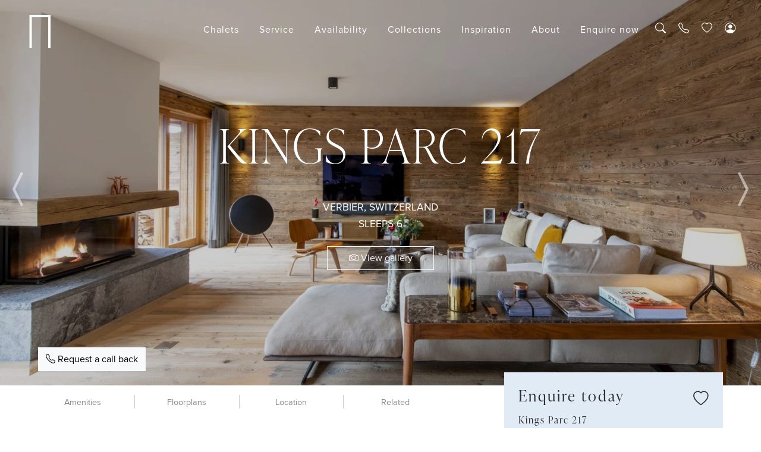

--- FILE ---
content_type: text/html; charset=UTF-8
request_url: https://www.brambleski.com/luxury-chalets-verbier/kings-parc-217/
body_size: 61591
content:
<!DOCTYPE html>
<html lang="en">
<head>



<meta charset="UTF-8" />
<meta http-equiv="X-UA-Compatible" content="IE=edge">   


   <meta name="viewport" content="width=device-width, initial-scale=1">
<link type="image/x-icon" href="/favicon.ico" rel="shortcut icon" />

<script id="cookie-law-info-gcm-var-js" data-lazy-src="data:text/javascript,var%20_ckyGcm%20%3D%20%7B%22status%22%3Atrue%2C%22default_settings%22%3A%5B%7B%22analytics%22%3A%22denied%22%2C%22advertisement%22%3A%22denied%22%2C%22functional%22%3A%22denied%22%2C%22necessary%22%3A%22granted%22%2C%22ad_user_data%22%3A%22denied%22%2C%22ad_personalization%22%3A%22denied%22%2C%22regions%22%3A%22All%22%7D%5D%2C%22wait_for_update%22%3A2000%2C%22url_passthrough%22%3Atrue%2C%22ads_data_redaction%22%3Afalse%7D%3B" data-lazy-method="interaction" data-lazy-attributes="src"></script>
			<script id="cookie-law-info-gcm-js" type="text/javascript" defer data-lazy-src="https://www.brambleski.com/wp-content/plugins/cookie-law-info/lite/frontend/js/gcm.min.js?ver=000657a0328b" data-lazy-method="interaction" data-lazy-attributes="src"></script><script id="cookieyes" type="text/javascript" src="https://cdn-cookieyes.com/client_data/983e9b09ef90b0c6f5200ce9/script.js"></script>
<!-- Google Tag Manager for WordPress by gtm4wp.com -->
<script data-cfasync="false" data-pagespeed-no-defer>
	var gtm4wp_datalayer_name = "dataLayer";
	var dataLayer = dataLayer || [];

	const gtm4wp_scrollerscript_debugmode         = false;
	const gtm4wp_scrollerscript_callbacktime      = 100;
	const gtm4wp_scrollerscript_readerlocation    = 150;
	const gtm4wp_scrollerscript_contentelementid  = "content";
	const gtm4wp_scrollerscript_scannertime       = 60;
</script>
<!-- End Google Tag Manager for WordPress by gtm4wp.com -->
<!-- Search Engine Optimization by Rank Math PRO - https://rankmath.com/ -->
<title>Kings Parc 217 | Luxury Apartment | Verbier, Switzerland</title>
<meta name="description" content="A super stylish and modern Verbier apartment sleeping 6, perfectly positioned in the very centre of Verbier near the bars, restaurants and shops."/>
<meta name="robots" content="follow, index, max-snippet:-1, max-video-preview:-1, max-image-preview:large"/>
<link rel="canonical" href="https://www.brambleski.com/luxury-chalets-verbier/kings-parc-217/" />
<meta property="og:locale" content="en_GB" />
<meta property="og:type" content="article" />
<meta property="og:title" content="Kings Parc 217 | Luxury Apartment | Verbier, Switzerland" />
<meta property="og:description" content="A super stylish and modern Verbier apartment sleeping 6, perfectly positioned in the very centre of Verbier near the bars, restaurants and shops." />
<meta property="og:url" content="https://www.brambleski.com/luxury-chalets-verbier/kings-parc-217/" />
<meta property="og:site_name" content="Bramble Ski" />
<meta property="article:publisher" content="https://www.facebook.com/brambleskifb" />
<meta property="og:updated_time" content="2025-04-30T08:37:50+02:00" />
<meta property="og:image" content="https://cdn.brambleski.com/wp-content/uploads/OpenGraph-Thumbnail.png" />
<meta property="og:image:secure_url" content="https://cdn.brambleski.com/wp-content/uploads/OpenGraph-Thumbnail.png" />
<meta property="og:image:width" content="1200" />
<meta property="og:image:height" content="630" />
<meta property="og:image:alt" content="OpenGraph Thumbnail" />
<meta property="og:image:type" content="image/png" />
<meta property="article:published_time" content="2022-11-07T16:05:14+02:00" />
<meta property="article:modified_time" content="2025-04-30T08:37:50+02:00" />
<meta name="twitter:card" content="summary_large_image" />
<meta name="twitter:title" content="Kings Parc 217 | Luxury Apartment | Verbier, Switzerland" />
<meta name="twitter:description" content="A super stylish and modern Verbier apartment sleeping 6, perfectly positioned in the very centre of Verbier near the bars, restaurants and shops." />
<meta name="twitter:site" content="@brambleski" />
<meta name="twitter:creator" content="@brambleski" />
<meta name="twitter:image" content="https://cdn.brambleski.com/wp-content/uploads/OpenGraph-Thumbnail.png" />
<meta name="twitter:label1" content="Time to read" />
<meta name="twitter:data1" content="Less than a minute" />
<script type="application/ld+json" class="rank-math-schema-pro">{"@context":"https://schema.org","@graph":[{"@type":"Place","@id":"https://www.brambleski.com/#place","address":{"@type":"PostalAddress","streetAddress":"Chemin des Marais Verts 9","addressLocality":"Verbier","addressRegion":"Bagnes","postalCode":"1936","addressCountry":"Switzerland"}},{"@type":"Organization","@id":"https://www.brambleski.com/#organization","name":"Bramble Ski","url":"https://www.brambleski.com","sameAs":["https://www.facebook.com/brambleskifb","https://twitter.com/brambleski"],"email":"info@brambleski.com","address":{"@type":"PostalAddress","streetAddress":"Chemin des Marais Verts 9","addressLocality":"Verbier","addressRegion":"Bagnes","postalCode":"1936","addressCountry":"Switzerland"},"logo":{"@type":"ImageObject","@id":"https://www.brambleski.com/#logo","url":"https://cdn.brambleski.com/wp-content/uploads/Untitled-297-%C3%97-210mm-3.jpg","contentUrl":"https://cdn.brambleski.com/wp-content/uploads/Untitled-297-%C3%97-210mm-3.jpg","caption":"Bramble Ski","inLanguage":"en-GB","width":"2000","height":"1414"},"contactPoint":[{"@type":"ContactPoint","telephone":"+41 27 776 2164","contactType":"customer support"}],"location":{"@id":"https://www.brambleski.com/#place"}},{"@type":"WebSite","@id":"https://www.brambleski.com/#website","url":"https://www.brambleski.com","name":"Bramble Ski","publisher":{"@id":"https://www.brambleski.com/#organization"},"inLanguage":"en-GB"},{"@type":"ImageObject","@id":"https://cdn.brambleski.com/wp-content/uploads/OpenGraph-Thumbnail.png","url":"https://cdn.brambleski.com/wp-content/uploads/OpenGraph-Thumbnail.png","width":"1200","height":"630","caption":"OpenGraph Thumbnail","inLanguage":"en-GB"},{"@type":"BreadcrumbList","@id":"https://www.brambleski.com/luxury-chalets-verbier/kings-parc-217/#breadcrumb","itemListElement":[{"@type":"ListItem","position":"1","item":{"@id":"https://www.brambleski.com","name":"Home"}},{"@type":"ListItem","position":"2","item":{"@id":"https://www.brambleski.com/resorts/","name":"Resorts"}},{"@type":"ListItem","position":"3","item":{"@id":"https://www.brambleski.com/switzerland/","name":"Switzerland"}},{"@type":"ListItem","position":"4","item":{"@id":"https://www.brambleski.com/luxury-chalets-verbier/","name":"Luxury Chalets Verbier"}},{"@type":"ListItem","position":"5","item":{"@id":"https://www.brambleski.com/luxury-chalets-verbier/kings-parc-217/","name":"Kings Parc 217"}}]},{"@type":"WebPage","@id":"https://www.brambleski.com/luxury-chalets-verbier/kings-parc-217/#webpage","url":"https://www.brambleski.com/luxury-chalets-verbier/kings-parc-217/","name":"Kings Parc 217 | Luxury Apartment | Verbier, Switzerland","datePublished":"2022-11-07T16:05:14+02:00","dateModified":"2025-04-30T08:37:50+02:00","isPartOf":{"@id":"https://www.brambleski.com/#website"},"primaryImageOfPage":{"@id":"https://cdn.brambleski.com/wp-content/uploads/OpenGraph-Thumbnail.png"},"inLanguage":"en-GB","breadcrumb":{"@id":"https://www.brambleski.com/luxury-chalets-verbier/kings-parc-217/#breadcrumb"}},{"@type":"Person","@id":"https://www.brambleski.com/author/admin/","name":"admin","url":"https://www.brambleski.com/author/admin/","image":{"@type":"ImageObject","@id":"https://secure.gravatar.com/avatar/c531e59d66a506a927b69ac932f08372?s=96&amp;d=mm&amp;r=g","url":"https://secure.gravatar.com/avatar/c531e59d66a506a927b69ac932f08372?s=96&amp;d=mm&amp;r=g","caption":"admin","inLanguage":"en-GB"},"worksFor":{"@id":"https://www.brambleski.com/#organization"}},{"@type":"Article","headline":"Kings Parc 217 | Luxury Apartment | Verbier, Switzerland","datePublished":"2022-11-07T16:05:14+02:00","dateModified":"2025-04-30T08:37:50+02:00","author":{"@id":"https://www.brambleski.com/author/admin/","name":"admin"},"publisher":{"@id":"https://www.brambleski.com/#organization"},"description":"A super stylish and modern Verbier apartment sleeping 6, perfectly positioned in the very centre of Verbier near the bars, restaurants and shops.","name":"Kings Parc 217 | Luxury Apartment | Verbier, Switzerland","@id":"https://www.brambleski.com/luxury-chalets-verbier/kings-parc-217/#richSnippet","isPartOf":{"@id":"https://www.brambleski.com/luxury-chalets-verbier/kings-parc-217/#webpage"},"image":{"@id":"https://cdn.brambleski.com/wp-content/uploads/OpenGraph-Thumbnail.png"},"inLanguage":"en-GB","mainEntityOfPage":{"@id":"https://www.brambleski.com/luxury-chalets-verbier/kings-parc-217/#webpage"}}]}</script>
<!-- /Rank Math WordPress SEO plugin -->

<link rel="alternate" type="application/rss+xml" title="Bramble Ski &raquo; Feed" href="https://www.brambleski.com/feed/" />
<link rel="alternate" type="application/rss+xml" title="Bramble Ski &raquo; Comments Feed" href="https://www.brambleski.com/comments/feed/" />
<style id='wp-block-library-inline-css'>:root{--wp-admin-theme-color:#007cba;--wp-admin-theme-color--rgb:0,124,186;--wp-admin-theme-color-darker-10:#006ba1;--wp-admin-theme-color-darker-10--rgb:0,107,161;--wp-admin-theme-color-darker-20:#005a87;--wp-admin-theme-color-darker-20--rgb:0,90,135;--wp-admin-border-width-focus:2px}@media (-webkit-min-device-pixel-ratio:2),(min-resolution:192dpi){:root{--wp-admin-border-width-focus:1.5px}}.wp-element-button{cursor:pointer}:root{--wp--preset--font-size--normal:16px;--wp--preset--font-size--huge:42px}:root .has-very-light-gray-background-color{background-color:#eee}:root .has-very-dark-gray-background-color{background-color:#313131}:root .has-very-light-gray-color{color:#eee}:root .has-very-dark-gray-color{color:#313131}:root .has-vivid-green-cyan-to-vivid-cyan-blue-gradient-background{background:linear-gradient(135deg,#00d084,#0693e3)}:root .has-purple-crush-gradient-background{background:linear-gradient(135deg,#34e2e4,#4721fb 50%,#ab1dfe)}:root .has-hazy-dawn-gradient-background{background:linear-gradient(135deg,#faaca8,#dad0ec)}:root .has-subdued-olive-gradient-background{background:linear-gradient(135deg,#fafae1,#67a671)}:root .has-atomic-cream-gradient-background{background:linear-gradient(135deg,#fdd79a,#004a59)}:root .has-nightshade-gradient-background{background:linear-gradient(135deg,#330968,#31cdcf)}:root .has-midnight-gradient-background{background:linear-gradient(135deg,#020381,#2874fc)}.has-regular-font-size{font-size:1em}.has-larger-font-size{font-size:2.625em}.has-normal-font-size{font-size:var(--wp--preset--font-size--normal)}.has-huge-font-size{font-size:var(--wp--preset--font-size--huge)}.has-text-align-center{text-align:center}.has-text-align-left{text-align:left}.has-text-align-right{text-align:right}#end-resizable-editor-section{display:none}.aligncenter{clear:both}.items-justified-left{justify-content:flex-start}.items-justified-center{justify-content:center}.items-justified-right{justify-content:flex-end}.items-justified-space-between{justify-content:space-between}.screen-reader-text{border:0;clip:rect(1px,1px,1px,1px);clip-path:inset(50%);height:1px;margin:-1px;overflow:hidden;padding:0;position:absolute;width:1px;word-wrap:normal!important}.screen-reader-text:focus{background-color:#ddd;clip:auto!important;clip-path:none;color:#444;display:block;font-size:1em;height:auto;left:5px;line-height:normal;padding:15px 23px 14px;text-decoration:none;top:5px;width:auto;z-index:100000}html :where(.has-border-color){border-style:solid}html :where([style*=border-top-color]){border-top-style:solid}html :where([style*=border-right-color]){border-right-style:solid}html :where([style*=border-bottom-color]){border-bottom-style:solid}html :where([style*=border-left-color]){border-left-style:solid}html :where([style*=border-width]){border-style:solid}html :where([style*=border-top-width]){border-top-style:solid}html :where([style*=border-right-width]){border-right-style:solid}html :where([style*=border-bottom-width]){border-bottom-style:solid}html :where([style*=border-left-width]){border-left-style:solid}html :where(img[class*=wp-image-]){height:auto;max-width:100%}figure{margin:0 0 1em}</style>
<style id='global-styles-inline-css'>body{--wp--preset--color--black: #000000;--wp--preset--color--cyan-bluish-gray: #abb8c3;--wp--preset--color--white: #ffffff;--wp--preset--color--pale-pink: #f78da7;--wp--preset--color--vivid-red: #cf2e2e;--wp--preset--color--luminous-vivid-orange: #ff6900;--wp--preset--color--luminous-vivid-amber: #fcb900;--wp--preset--color--light-green-cyan: #7bdcb5;--wp--preset--color--vivid-green-cyan: #00d084;--wp--preset--color--pale-cyan-blue: #8ed1fc;--wp--preset--color--vivid-cyan-blue: #0693e3;--wp--preset--color--vivid-purple: #9b51e0;--wp--preset--gradient--vivid-cyan-blue-to-vivid-purple: linear-gradient(135deg,rgba(6,147,227,1) 0%,rgb(155,81,224) 100%);--wp--preset--gradient--light-green-cyan-to-vivid-green-cyan: linear-gradient(135deg,rgb(122,220,180) 0%,rgb(0,208,130) 100%);--wp--preset--gradient--luminous-vivid-amber-to-luminous-vivid-orange: linear-gradient(135deg,rgba(252,185,0,1) 0%,rgba(255,105,0,1) 100%);--wp--preset--gradient--luminous-vivid-orange-to-vivid-red: linear-gradient(135deg,rgba(255,105,0,1) 0%,rgb(207,46,46) 100%);--wp--preset--gradient--very-light-gray-to-cyan-bluish-gray: linear-gradient(135deg,rgb(238,238,238) 0%,rgb(169,184,195) 100%);--wp--preset--gradient--cool-to-warm-spectrum: linear-gradient(135deg,rgb(74,234,220) 0%,rgb(151,120,209) 20%,rgb(207,42,186) 40%,rgb(238,44,130) 60%,rgb(251,105,98) 80%,rgb(254,248,76) 100%);--wp--preset--gradient--blush-light-purple: linear-gradient(135deg,rgb(255,206,236) 0%,rgb(152,150,240) 100%);--wp--preset--gradient--blush-bordeaux: linear-gradient(135deg,rgb(254,205,165) 0%,rgb(254,45,45) 50%,rgb(107,0,62) 100%);--wp--preset--gradient--luminous-dusk: linear-gradient(135deg,rgb(255,203,112) 0%,rgb(199,81,192) 50%,rgb(65,88,208) 100%);--wp--preset--gradient--pale-ocean: linear-gradient(135deg,rgb(255,245,203) 0%,rgb(182,227,212) 50%,rgb(51,167,181) 100%);--wp--preset--gradient--electric-grass: linear-gradient(135deg,rgb(202,248,128) 0%,rgb(113,206,126) 100%);--wp--preset--gradient--midnight: linear-gradient(135deg,rgb(2,3,129) 0%,rgb(40,116,252) 100%);--wp--preset--duotone--dark-grayscale: url('#wp-duotone-dark-grayscale');--wp--preset--duotone--grayscale: url('#wp-duotone-grayscale');--wp--preset--duotone--purple-yellow: url('#wp-duotone-purple-yellow');--wp--preset--duotone--blue-red: url('#wp-duotone-blue-red');--wp--preset--duotone--midnight: url('#wp-duotone-midnight');--wp--preset--duotone--magenta-yellow: url('#wp-duotone-magenta-yellow');--wp--preset--duotone--purple-green: url('#wp-duotone-purple-green');--wp--preset--duotone--blue-orange: url('#wp-duotone-blue-orange');--wp--preset--font-size--small: 13px;--wp--preset--font-size--medium: 20px;--wp--preset--font-size--large: 36px;--wp--preset--font-size--x-large: 42px;--wp--preset--spacing--20: 0.44rem;--wp--preset--spacing--30: 0.67rem;--wp--preset--spacing--40: 1rem;--wp--preset--spacing--50: 1.5rem;--wp--preset--spacing--60: 2.25rem;--wp--preset--spacing--70: 3.38rem;--wp--preset--spacing--80: 5.06rem;}:where(.is-layout-flex){gap: 0.5em;}body .is-layout-flow > .alignleft{float: left;margin-inline-start: 0;margin-inline-end: 2em;}body .is-layout-flow > .alignright{float: right;margin-inline-start: 2em;margin-inline-end: 0;}body .is-layout-flow > .aligncenter{margin-left: auto !important;margin-right: auto !important;}body .is-layout-constrained > .alignleft{float: left;margin-inline-start: 0;margin-inline-end: 2em;}body .is-layout-constrained > .alignright{float: right;margin-inline-start: 2em;margin-inline-end: 0;}body .is-layout-constrained > .aligncenter{margin-left: auto !important;margin-right: auto !important;}body .is-layout-constrained > :where(:not(.alignleft):not(.alignright):not(.alignfull)){max-width: var(--wp--style--global--content-size);margin-left: auto !important;margin-right: auto !important;}body .is-layout-constrained > .alignwide{max-width: var(--wp--style--global--wide-size);}body .is-layout-flex{display: flex;}body .is-layout-flex{flex-wrap: wrap;align-items: center;}body .is-layout-flex > *{margin: 0;}:where(.wp-block-columns.is-layout-flex){gap: 2em;}.has-black-color{color: var(--wp--preset--color--black) !important;}.has-cyan-bluish-gray-color{color: var(--wp--preset--color--cyan-bluish-gray) !important;}.has-white-color{color: var(--wp--preset--color--white) !important;}.has-pale-pink-color{color: var(--wp--preset--color--pale-pink) !important;}.has-vivid-red-color{color: var(--wp--preset--color--vivid-red) !important;}.has-luminous-vivid-orange-color{color: var(--wp--preset--color--luminous-vivid-orange) !important;}.has-luminous-vivid-amber-color{color: var(--wp--preset--color--luminous-vivid-amber) !important;}.has-light-green-cyan-color{color: var(--wp--preset--color--light-green-cyan) !important;}.has-vivid-green-cyan-color{color: var(--wp--preset--color--vivid-green-cyan) !important;}.has-pale-cyan-blue-color{color: var(--wp--preset--color--pale-cyan-blue) !important;}.has-vivid-cyan-blue-color{color: var(--wp--preset--color--vivid-cyan-blue) !important;}.has-vivid-purple-color{color: var(--wp--preset--color--vivid-purple) !important;}.has-black-background-color{background-color: var(--wp--preset--color--black) !important;}.has-cyan-bluish-gray-background-color{background-color: var(--wp--preset--color--cyan-bluish-gray) !important;}.has-white-background-color{background-color: var(--wp--preset--color--white) !important;}.has-pale-pink-background-color{background-color: var(--wp--preset--color--pale-pink) !important;}.has-vivid-red-background-color{background-color: var(--wp--preset--color--vivid-red) !important;}.has-luminous-vivid-orange-background-color{background-color: var(--wp--preset--color--luminous-vivid-orange) !important;}.has-luminous-vivid-amber-background-color{background-color: var(--wp--preset--color--luminous-vivid-amber) !important;}.has-light-green-cyan-background-color{background-color: var(--wp--preset--color--light-green-cyan) !important;}.has-vivid-green-cyan-background-color{background-color: var(--wp--preset--color--vivid-green-cyan) !important;}.has-pale-cyan-blue-background-color{background-color: var(--wp--preset--color--pale-cyan-blue) !important;}.has-vivid-cyan-blue-background-color{background-color: var(--wp--preset--color--vivid-cyan-blue) !important;}.has-vivid-purple-background-color{background-color: var(--wp--preset--color--vivid-purple) !important;}.has-black-border-color{border-color: var(--wp--preset--color--black) !important;}.has-cyan-bluish-gray-border-color{border-color: var(--wp--preset--color--cyan-bluish-gray) !important;}.has-white-border-color{border-color: var(--wp--preset--color--white) !important;}.has-pale-pink-border-color{border-color: var(--wp--preset--color--pale-pink) !important;}.has-vivid-red-border-color{border-color: var(--wp--preset--color--vivid-red) !important;}.has-luminous-vivid-orange-border-color{border-color: var(--wp--preset--color--luminous-vivid-orange) !important;}.has-luminous-vivid-amber-border-color{border-color: var(--wp--preset--color--luminous-vivid-amber) !important;}.has-light-green-cyan-border-color{border-color: var(--wp--preset--color--light-green-cyan) !important;}.has-vivid-green-cyan-border-color{border-color: var(--wp--preset--color--vivid-green-cyan) !important;}.has-pale-cyan-blue-border-color{border-color: var(--wp--preset--color--pale-cyan-blue) !important;}.has-vivid-cyan-blue-border-color{border-color: var(--wp--preset--color--vivid-cyan-blue) !important;}.has-vivid-purple-border-color{border-color: var(--wp--preset--color--vivid-purple) !important;}.has-vivid-cyan-blue-to-vivid-purple-gradient-background{background: var(--wp--preset--gradient--vivid-cyan-blue-to-vivid-purple) !important;}.has-light-green-cyan-to-vivid-green-cyan-gradient-background{background: var(--wp--preset--gradient--light-green-cyan-to-vivid-green-cyan) !important;}.has-luminous-vivid-amber-to-luminous-vivid-orange-gradient-background{background: var(--wp--preset--gradient--luminous-vivid-amber-to-luminous-vivid-orange) !important;}.has-luminous-vivid-orange-to-vivid-red-gradient-background{background: var(--wp--preset--gradient--luminous-vivid-orange-to-vivid-red) !important;}.has-very-light-gray-to-cyan-bluish-gray-gradient-background{background: var(--wp--preset--gradient--very-light-gray-to-cyan-bluish-gray) !important;}.has-cool-to-warm-spectrum-gradient-background{background: var(--wp--preset--gradient--cool-to-warm-spectrum) !important;}.has-blush-light-purple-gradient-background{background: var(--wp--preset--gradient--blush-light-purple) !important;}.has-blush-bordeaux-gradient-background{background: var(--wp--preset--gradient--blush-bordeaux) !important;}.has-luminous-dusk-gradient-background{background: var(--wp--preset--gradient--luminous-dusk) !important;}.has-pale-ocean-gradient-background{background: var(--wp--preset--gradient--pale-ocean) !important;}.has-electric-grass-gradient-background{background: var(--wp--preset--gradient--electric-grass) !important;}.has-midnight-gradient-background{background: var(--wp--preset--gradient--midnight) !important;}.has-small-font-size{font-size: var(--wp--preset--font-size--small) !important;}.has-medium-font-size{font-size: var(--wp--preset--font-size--medium) !important;}.has-large-font-size{font-size: var(--wp--preset--font-size--large) !important;}.has-x-large-font-size{font-size: var(--wp--preset--font-size--x-large) !important;}</style>
<link rel='stylesheet' id='responsive-lightbox-swipebox-css' href='https://www.brambleski.com/wp-content/cache/flying-press/www.brambleski.com/03c6f759715d.swipebox.min.css' media='all' />
<link rel='stylesheet' id='back-to-top-css-css' href='https://www.brambleski.com/wp-content/cache/flying-press/www.brambleski.com/948c3fd03e5e.back-to-top.css' media='all' />
<link rel='stylesheet' id='bootstrap-css-css' href='https://www.brambleski.com/wp-content/cache/flying-press/www.brambleski.com/e8e2e1e906a7.bootstrap.min.css' media='all' />
<link rel='stylesheet' id='bootstrap-icons-css-css' href='https://cdn.jsdelivr.net/npm/bootstrap-icons@1.9.1/font/bootstrap-icons.css' media='all' />
<link rel='stylesheet' id='pagebuilder-style-css' href='https://www.brambleski.com/wp-content/cache/flying-press/www.brambleski.com/3bb591937d39.page-builder.css' media='all' />
<link rel='stylesheet' id='custom-aos-css-css' href='https://www.brambleski.com/wp-content/cache/flying-press/www.brambleski.com/0fb0042d10c7.aos.css' media='all' />
<link rel='stylesheet' id='adobe-fonts-css' href='https://use.typekit.net/clp8wjy.css' media='all' />
<link rel='stylesheet' id='map-24-css-css' href='https://www.brambleski.com/wp-content/cache/flying-press/www.brambleski.com/0fee65702150.map-2023.css' media='all' />
<link rel='stylesheet' id='chosencss-css' href='https://www.brambleski.com/wp-content/cache/flying-press/www.brambleski.com/202fdaf30c34.chosen.css' media='all' />
<script type="text/javascript">
            window._nslDOMReady = function (callback) {
                if ( document.readyState === "complete" || document.readyState === "interactive" ) {
                    callback();
                } else {
                    document.addEventListener( "DOMContentLoaded", callback );
                }
            };
            </script><script src='https://www.brambleski.com/wp-includes/js/jquery/jquery.min.js?ver=17738318d61d' id='jquery-core-js'></script>
<script src='https://www.brambleski.com/wp-includes/js/jquery/jquery-migrate.min.js?ver=79b4956b7ec4' id='jquery-migrate-js'></script>
<script id='jquery-js-after'>

    document.addEventListener('DOMContentLoaded', function() {
        'use strict';

        // Store loaded menus to prevent duplicate AJAX calls
        const loadedMenus = new Set();
        const loadingMenus = new Set();

        // Cache settings - version comes from WordPress options
        const CACHE_VERSION = 'v76';
        const CACHE_DURATION = 3600000; // 1 hour in milliseconds

        // Get all menu items
        const menuItems = document.querySelectorAll('.nav-item_fullhover[data-menu-type]');

        menuItems.forEach(function(menuItem) {
            const menuType = menuItem.getAttribute('data-menu-type');
            const dropdownMenu = menuItem.querySelector('.dropdown-menu');

            if (!menuType || !dropdownMenu) return;

            // Helper function to initialize menu after loading
            function initializeMenu(html) {
                dropdownMenu.innerHTML = html;

                // Re-initialize menu hover effects
                const menuItems = dropdownMenu.querySelectorAll('.hover-chalet-item, .hover-service-item, .hover-availability-item, .hover-collections-item, .hover-inspiration-item, .hover-about-item');
                const menuContents = dropdownMenu.querySelectorAll('.chaletmenu-item, .servicemenu-item, .availabilitymenu-item, .collectionsmenu-item, .inspirationmenu-item, .aboutmenu-item');

                menuItems.forEach(function(item, index) {
                    item.addEventListener('mouseenter', function() {
                        menuContents.forEach(function(content) {
                            content.classList.remove('active');
                        });
                        if (menuContents[index]) {
                            menuContents[index].classList.add('active');
                        }
                    });
                });

                if (menuContents.length > 0) {
                    menuContents[0].classList.add('active');
                }

                const event = new CustomEvent('menuLoaded', {
                    detail: { menuType: menuType, dropdownMenu: dropdownMenu }
                });
                document.dispatchEvent(event);
            }

            // Load menu on mouseenter (hover)
            menuItem.addEventListener('mouseenter', function() {
                // Check if already loaded or loading
                if (loadedMenus.has(menuType) || loadingMenus.has(menuType)) {
                    return;
                }

                // Mark as loading
                loadingMenus.add(menuType);

                // Try to get from localStorage first
                const cacheKey = 'bramble_menu_' + menuType + '_' + CACHE_VERSION;
                const cachedData = localStorage.getItem(cacheKey);

                if (cachedData) {
                    try {
                        const cache = JSON.parse(cachedData);
                        const now = new Date().getTime();

                        // Check if cache is still valid
                        if (cache.timestamp && (now - cache.timestamp < CACHE_DURATION)) {
                            initializeMenu(cache.html);
                            loadedMenus.add(menuType);
                            loadingMenus.delete(menuType);
                            return;
                        }
                    } catch (e) {
                        console.error('Cache parse error:', e);
                    }
                }

                // Show loading indicator
                dropdownMenu.innerHTML = '<div class="text-center p-5"><div class="spinner-border text-primary" role="status"><span class="visually-hidden">Loading...</span></div></div>';

                // Load menu content via AJAX
                fetch('https://www.brambleski.com/wp-admin/admin-ajax.php', {
                    method: 'POST',
                    headers: {
                        'Content-Type': 'application/x-www-form-urlencoded',
                    },
                    body: new URLSearchParams({
                        action: 'load_mega_menu',
                        menu_type: menuType,
                        nonce: '6c47bc5432'
                    })
                })
                .then(response => response.json())
                .then(data => {
                    if (data.success) {
                        // Save to localStorage for future page loads
                        try {
                            const cacheKey = 'bramble_menu_' + menuType + '_' + CACHE_VERSION;
                            const cacheData = {
                                html: data.data.html,
                                timestamp: new Date().getTime()
                            };
                            localStorage.setItem(cacheKey, JSON.stringify(cacheData));
                        } catch (e) {
                            console.warn('LocalStorage save failed:', e);
                        }

                        // Initialize the menu
                        initializeMenu(data.data.html);

                        // Mark as loaded
                        loadedMenus.add(menuType);
                        loadingMenus.delete(menuType);
                    } else {
                        console.error('Menu loading failed:', data);
                        dropdownMenu.innerHTML = '<div class="text-center p-5 text-danger">Error loading menu</div>';
                        loadingMenus.delete(menuType);
                    }
                })
                .catch(error => {
                    console.error('Menu loading error:', error);
                    dropdownMenu.innerHTML = '<div class="text-center p-5 text-danger">Error loading menu</div>';
                    loadingMenus.delete(menuType);
                });
            }, { once: false }); // Use once: false to allow re-hovering during load
        });

        // Preload menus after page is fully loaded (eliminates spinner on first hover)
        window.addEventListener('load', function() {
            // Wait 1 second after page load, then start preloading menus in background
            setTimeout(function() {
                menuItems.forEach(function(menuItem, index) {
                    // Stagger the preloading slightly to avoid server overload
                    setTimeout(function() {
                        const event = new MouseEvent('mouseenter', {
                            bubbles: true,
                            cancelable: true,
                            view: window
                        });
                        menuItem.dispatchEvent(event);
                    }, index * 100); // 100ms delay between each menu
                });
            }, 1000);
        });
    });
    
</script>
<script src='https://www.brambleski.com/wp-content/plugins/responsive-lightbox/assets/swipebox/jquery.swipebox.min.js?ver=416d2c5e5425' id='responsive-lightbox-swipebox-js'></script>
<script src='https://www.brambleski.com/wp-includes/js/underscore.min.js?ver=f88d5720bb45' id='underscore-js' defer></script>
<script src='https://www.brambleski.com/wp-content/plugins/responsive-lightbox/assets/infinitescroll/infinite-scroll.pkgd.min.js?ver=3229aa93c44f' id='responsive-lightbox-infinite-scroll-js' defer></script>
<script id='responsive-lightbox-js-before'>
var rlArgs = {"script":"swipebox","selector":"lightbox","customEvents":"","activeGalleries":true,"animation":true,"hideCloseButtonOnMobile":false,"removeBarsOnMobile":false,"hideBars":false,"hideBarsDelay":5000,"videoMaxWidth":1080,"useSVG":true,"loopAtEnd":true,"woocommerce_gallery":false,"ajaxurl":"https:\/\/www.brambleski.com\/wp-admin\/admin-ajax.php","nonce":"d20b6eb57b","preview":false,"postId":75693,"scriptExtension":false};
</script>
<script src='https://www.brambleski.com/wp-content/cache/flying-press/www.brambleski.com/68f8af044f68.front.js' id='responsive-lightbox-js' defer></script>
<script src='https://www.brambleski.com/wp-content/plugins/duracelltomi-google-tag-manager/dist/js/analytics-talk-content-tracking.js?ver=070a12458ed4' id='gtm4wp-scroll-tracking-js' defer></script>
<script src='https://maps.googleapis.com/maps/api/js?key=AIzaSyAUd8dY7JltLpUIXLcKToD_QoWagEAbHJQ' id='map-ajax-js' defer></script>
<script src='https://www.brambleski.com/wp-content/themes/bramble/js/chalet.js?ver=9cf84f691139' id='chalet-js' defer></script>
<script src='https://www.brambleski.com/wp-content/cache/flying-press/www.brambleski.com/6fbe42010710.map-2023.js' id='map-24-js-js' defer></script>
<script src='https://www.brambleski.com/wp-content/cache/flying-press/www.brambleski.com/5e4487779652.chosen.jquery.js' id='chosenjs-js'></script>
<link rel="https://api.w.org/" href="https://www.brambleski.com/wp-json/" /><link rel="alternate" type="application/json" href="https://www.brambleski.com/wp-json/wp/v2/pages/75693" /><link rel="EditURI" type="application/rsd+xml" title="RSD" href="https://www.brambleski.com/xmlrpc.php?rsd" />
<link rel="wlwmanifest" type="application/wlwmanifest+xml" href="https://www.brambleski.com/wp-includes/wlwmanifest.xml" />
<meta name="generator" content="WordPress 6.1.1" />
<link rel='shortlink' href='https://www.brambleski.com/?p=75693' />
<link rel="alternate" type="application/json+oembed" href="https://www.brambleski.com/wp-json/oembed/1.0/embed?url=https%3A%2F%2Fwww.brambleski.com%2Fluxury-chalets-verbier%2Fkings-parc-217%2F" />
<link rel="alternate" type="text/xml+oembed" href="https://www.brambleski.com/wp-json/oembed/1.0/embed?url=https%3A%2F%2Fwww.brambleski.com%2Fluxury-chalets-verbier%2Fkings-parc-217%2F&#038;format=xml" />
<script type="text/javascript">document.documentElement.className += " js";</script>

<!-- Google Tag Manager for WordPress by gtm4wp.com -->
<!-- GTM Container placement set to automatic -->
<script data-cfasync="false" data-pagespeed-no-defer type="text/javascript">
	var dataLayer_content = {"pagePostType":"page","pagePostType2":"single-page","pagePostAuthor":"admin"};
	dataLayer.push( dataLayer_content );
</script>
<script>
		if (typeof gtag == "undefined") {
			function gtag(){dataLayer.push(arguments);}
		}

		gtag("consent", "default", {
			"analytics_storage": "denied",
			"ad_storage": "denied",
			"ad_user_data": "denied",
			"ad_personalization": "denied",
			"functionality_storage": "denied",
			"security_storage": "denied",
			"personalization_storage": "denied",
		});
</script>
<script data-cfasync="false">
(function(w,d,s,l,i){w[l]=w[l]||[];w[l].push({'gtm.start':
new Date().getTime(),event:'gtm.js'});var f=d.getElementsByTagName(s)[0],
j=d.createElement(s),dl=l!='dataLayer'?'&l='+l:'';j.async=true;j.src=
'//www.googletagmanager.com/gtm.js?id='+i+dl;f.parentNode.insertBefore(j,f);
})(window,document,'script','dataLayer','GTM-MR66NP');
</script>
<!-- End Google Tag Manager for WordPress by gtm4wp.com --><link rel="preconnect" href="https://p.typekit.net" crossorigin><link rel="preconnect" href="https://log.cookieyes.com" crossorigin><link rel="preconnect" href="https://cdn-cookieyes.com" crossorigin><link rel="preconnect" href="https://cdn.jsdelivr.net" crossorigin><link rel="preconnect" href="https://use.typekit.net" crossorigin><link rel="preconnect" href="https://ajax.cloudflare.com" crossorigin><style type="text/css">div.nsl-container[data-align="left"] {
    text-align: left;
}

div.nsl-container[data-align="center"] {
    text-align: center;
}

div.nsl-container[data-align="right"] {
    text-align: right;
}


div.nsl-container div.nsl-container-buttons a[data-plugin="nsl"] {
    text-decoration: none;
    box-shadow: none;
    border: 0;
}

div.nsl-container .nsl-container-buttons {
    display: flex;
    padding: 5px 0;
}

div.nsl-container.nsl-container-block .nsl-container-buttons {
    display: inline-grid;
    grid-template-columns: minmax(145px, auto);
}

div.nsl-container-block-fullwidth .nsl-container-buttons {
    flex-flow: column;
    align-items: center;
}

div.nsl-container-block-fullwidth .nsl-container-buttons a,
div.nsl-container-block .nsl-container-buttons a {
    flex: 1 1 auto;
    display: block;
    margin: 5px 0;
    width: 100%;
}

div.nsl-container-inline {
    margin: -5px;
    text-align: left;
}

div.nsl-container-inline .nsl-container-buttons {
    justify-content: center;
    flex-wrap: wrap;
}

div.nsl-container-inline .nsl-container-buttons a {
    margin: 5px;
    display: inline-block;
}

div.nsl-container-grid .nsl-container-buttons {
    flex-flow: row;
    align-items: center;
    flex-wrap: wrap;
}

div.nsl-container-grid .nsl-container-buttons a {
    flex: 1 1 auto;
    display: block;
    margin: 5px;
    max-width: 280px;
    width: 100%;
}

@media only screen and (min-width: 650px) {
    div.nsl-container-grid .nsl-container-buttons a {
        width: auto;
    }
}

div.nsl-container .nsl-button {
    cursor: pointer;
    vertical-align: top;
    border-radius: 4px;
}

div.nsl-container .nsl-button-default {
    color: #fff;
    display: flex;
}

div.nsl-container .nsl-button-icon {
    display: inline-block;
}

div.nsl-container .nsl-button-svg-container {
    flex: 0 0 auto;
    padding: 8px;
    display: flex;
    align-items: center;
}

div.nsl-container svg {
    height: 24px;
    width: 24px;
    vertical-align: top;
}

div.nsl-container .nsl-button-default div.nsl-button-label-container {
    margin: 0 24px 0 12px;
    padding: 10px 0;
    font-family: Helvetica, Arial, sans-serif;
    font-size: 16px;
    line-height: 20px;
    letter-spacing: .25px;
    overflow: hidden;
    text-align: center;
    text-overflow: clip;
    white-space: nowrap;
    flex: 1 1 auto;
    -webkit-font-smoothing: antialiased;
    -moz-osx-font-smoothing: grayscale;
    text-transform: none;
    display: inline-block;
}

div.nsl-container .nsl-button-google[data-skin="dark"] .nsl-button-svg-container {
    margin: 1px;
    padding: 7px;
    border-radius: 3px;
    background: #fff;
}

div.nsl-container .nsl-button-google[data-skin="light"] {
    border-radius: 1px;
    box-shadow: 0 1px 5px 0 rgba(0, 0, 0, .25);
    color: RGBA(0, 0, 0, 0.54);
}

div.nsl-container .nsl-button-apple .nsl-button-svg-container {
    padding: 0 6px;
}

div.nsl-container .nsl-button-apple .nsl-button-svg-container svg {
    height: 40px;
    width: auto;
}

div.nsl-container .nsl-button-apple[data-skin="light"] {
    color: #000;
    box-shadow: 0 0 0 1px #000;
}

div.nsl-container .nsl-button-facebook[data-skin="white"] {
    color: #000;
    box-shadow: inset 0 0 0 1px #000;
}

div.nsl-container .nsl-button-facebook[data-skin="light"] {
    color: #1877F2;
    box-shadow: inset 0 0 0 1px #1877F2;
}

div.nsl-container .nsl-button-apple div.nsl-button-label-container {
    font-size: 17px;
    font-family: -apple-system, BlinkMacSystemFont, "Segoe UI", Roboto, Helvetica, Arial, sans-serif, "Apple Color Emoji", "Segoe UI Emoji", "Segoe UI Symbol";
}

div.nsl-container .nsl-button-slack div.nsl-button-label-container {
    font-size: 17px;
    font-family: -apple-system, BlinkMacSystemFont, "Segoe UI", Roboto, Helvetica, Arial, sans-serif, "Apple Color Emoji", "Segoe UI Emoji", "Segoe UI Symbol";
}

div.nsl-container .nsl-button-slack[data-skin="light"] {
    color: #000000;
    box-shadow: inset 0 0 0 1px #DDDDDD;
}

div.nsl-container .nsl-button-tiktok[data-skin="light"] {
    color: #161823;
    box-shadow: 0 0 0 1px rgba(22, 24, 35, 0.12);
}

.nsl-clear {
    clear: both;
}

.nsl-container {
    clear: both;
}

/*Button align start*/

div.nsl-container-inline[data-align="left"] .nsl-container-buttons {
    justify-content: flex-start;
}

div.nsl-container-inline[data-align="center"] .nsl-container-buttons {
    justify-content: center;
}

div.nsl-container-inline[data-align="right"] .nsl-container-buttons {
    justify-content: flex-end;
}


div.nsl-container-grid[data-align="left"] .nsl-container-buttons {
    justify-content: flex-start;
}

div.nsl-container-grid[data-align="center"] .nsl-container-buttons {
    justify-content: center;
}

div.nsl-container-grid[data-align="right"] .nsl-container-buttons {
    justify-content: flex-end;
}

div.nsl-container-grid[data-align="space-around"] .nsl-container-buttons {
    justify-content: space-around;
}

div.nsl-container-grid[data-align="space-between"] .nsl-container-buttons {
    justify-content: space-between;
}

/* Button align end*/

/* Redirect */

#nsl-redirect-overlay {
    display: flex;
    flex-direction: column;
    justify-content: center;
    align-items: center;
    position: fixed;
    z-index: 1000000;
    left: 0;
    top: 0;
    width: 100%;
    height: 100%;
    backdrop-filter: blur(1px);
    background-color: RGBA(0, 0, 0, .32);;
}

#nsl-redirect-overlay-container {
    display: flex;
    flex-direction: column;
    justify-content: center;
    align-items: center;
    background-color: white;
    padding: 30px;
    border-radius: 10px;
}

#nsl-redirect-overlay-spinner {
    content: '';
    display: block;
    margin: 20px;
    border: 9px solid RGBA(0, 0, 0, .6);
    border-top: 9px solid #fff;
    border-radius: 50%;
    box-shadow: inset 0 0 0 1px RGBA(0, 0, 0, .6), 0 0 0 1px RGBA(0, 0, 0, .6);
    width: 40px;
    height: 40px;
    animation: nsl-loader-spin 2s linear infinite;
}

@keyframes nsl-loader-spin {
    0% {
        transform: rotate(0deg)
    }
    to {
        transform: rotate(360deg)
    }
}

#nsl-redirect-overlay-title {
    font-family: -apple-system, BlinkMacSystemFont, "Segoe UI", Roboto, Oxygen-Sans, Ubuntu, Cantarell, "Helvetica Neue", sans-serif;
    font-size: 18px;
    font-weight: bold;
    color: #3C434A;
}

#nsl-redirect-overlay-text {
    font-family: -apple-system, BlinkMacSystemFont, "Segoe UI", Roboto, Oxygen-Sans, Ubuntu, Cantarell, "Helvetica Neue", sans-serif;
    text-align: center;
    font-size: 14px;
    color: #3C434A;
}

/* Redirect END*/</style> 


                    
</head>

<body class="page-template page-template-chalet_tpl page-template-chalet_tpl-php page page-id-75693 page-child parent-pageid-99947 wp-embed-responsive overflow-x-hidden"><script>
var slider_featured_chalets = 0;
var slider_blog_promo = 0;
var slider_testimonial_promo = 0;
var slider_collections_promo = 0; 
var slider_global_promo = 0;
var slider_blog_top_4 = 0;
var slider_promo_offset = 0;
var keypoints_list = 0;
var slider_press_promo = 0; 
var resort_img_slider = 0;
var slider_related_chalets = 0; 
var slider_right_effect = 0;
var read_more = 0;
var slider_floorplans = 0;
var slider_chalet_testimonial = 0;
var slider_job_testimonial = 0; 

var chosenInitialized = 0;
var vueInitialized = 0;
var dateRangePickerInitialized = 0;
</script>


         


<div style="display:none"   class="menu_background bg-black   position-fixed start-0 top-0 w-100 h-100 z-2"></div>
<div class="  position-fixed z-3  w-100 topnav_menu header_3_design header   ">
<div class="bs-h-container-95 ms-auto me-auto w-100  ">

	<nav class="navbar navbar-expand     m-0 p-0  "  >
		 
		    <a href="https://www.brambleski.com/" class="bs_logo overflow-hidden mt-3 mb-3">
 

    <i class="logo-white icon-bs-logo-v2"></i>
        
        </a>
		    
            		      <div class="collapse navbar-collapse  justify-content-end"  >
    
		        <ul class="navbar-nav ml-auto d-flex align-items-center" >
 
             
              
              
              
              
          	        	<li class="nav-item nav-item_fullhover dropdown position-static wide_menu d-none d-lg-block" data-menu-type="chalets">
    	              <a class="nav-link dropdown-toggle  " href="https://www.brambleski.com/resorts/" id="dropdown04" data-toggle="dropdown" aria-haspopup="true" aria-expanded="false">Chalets</a>
    	              <div class="dropdown-menu w-100 start-0 pt-3 pb-3" aria-labelledby="dropdown04">
                         <!-- Menu content loaded via AJAX on hover -->
    	              </div>
	            </li>
            
              
                                   
                    
		        	   	<li class="nav-item nav-item_fullhover dropdown position-static wide_menu d-none d-lg-block" data-menu-type="service">
    	              <a class="nav-link dropdown-toggle  " href="https://www.brambleski.com/our-service/" id="dropdown04" data-toggle="dropdown" aria-haspopup="true" aria-expanded="false">Service</a>
    	              <div class="dropdown-menu  w-100 start-0 pt-3 pb-3" aria-labelledby="dropdown04">
                         <!-- Menu content loaded via AJAX on hover -->
    	              </div>
	            </li>



                              
		        	   	<li class="nav-item nav-item_fullhover dropdown position-static wide_menu d-none d-lg-block" data-menu-type="availability">
    	              <a class="nav-link dropdown-toggle  " href="https://www.brambleski.com/availability/" id="dropdown04" data-toggle="dropdown" aria-haspopup="true" aria-expanded="false">Availability</a>
    	              <div class="dropdown-menu w-100 start-0 pt-3 pb-3" aria-labelledby="dropdown04">
                         <!-- Menu content loaded via AJAX on hover -->
    	              </div>
	            </li>
  
                 	   	<li class="nav-item nav-item_fullhover dropdown position-static wide_menu d-none d-lg-block" data-menu-type="collections">
    	              <a class="nav-link dropdown-toggle  " href="https://www.brambleski.com/collections/" id="dropdown04" data-toggle="dropdown" aria-haspopup="true" aria-expanded="false">Collections</a>
    	              <div class="dropdown-menu  w-100 start-0 pt-3 pb-3" aria-labelledby="dropdown04">
                         <!-- Menu content loaded via AJAX on hover -->
    	              </div>
	            </li>
              
              
                 	<li class="nav-item nav-item_fullhover dropdown position-static wide_menu d-none d-lg-block" data-menu-type="inspiration">
    	              <a class="nav-link dropdown-toggle  " href="https://www.brambleski.com/news/" id="dropdown04" data-toggle="dropdown" aria-haspopup="true" aria-expanded="false">Inspiration</a>
    	              <div class="dropdown-menu w-100 start-0 pt-3 pb-3" aria-labelledby="dropdown04">
                         <!-- Menu content loaded via AJAX on hover -->
    	              </div>
	            </li>  
              
		        	   	<li class="nav-item nav-item_fullhover dropdown position-static wide_menu d-none d-lg-block" data-menu-type="about">
    	              <a class="nav-link dropdown-toggle  " href="https://www.brambleski.com/about/" id="dropdown04" data-toggle="dropdown" aria-haspopup="true" aria-expanded="false">About</a>
    	              <div class="dropdown-menu   w-100 start-0 pt-3 pb-3" aria-labelledby="dropdown04">
                         <!-- Menu content loaded via AJAX on hover -->
    	              </div>
	            </li>
                    
             	  
		        	   	<li class="nav-item nav-item_fullhover dropdown position-static wide_menu d-none d-lg-block">
    	              <a class="nav-link dropdown-toggle" href="#" data-bs-toggle="modal" data-bs-target="#enquire-now" id="dropdown04" data-toggle="dropdown" aria-haspopup="true" aria-expanded="false">Enquire now</a>
    	              
	            </li>      

<li class="nav-item nav-item_fullhover_icon d-lg-flex position-static wide_menu align-items-center" id="search-menu">
 <!--  <a href="#" class="nav-link thin-headermenu search-toggle">
    <i class="bi bi-search"></i>
  </a> -->

                    
 <!-- <form role="search" method="get" action="https://www.brambleski.com/search-result/">
<label>
<input type="search" class="form-control bramble-form-control ls-1" id="search-input" placeholder="Find Properties" value="" name="q">
</label>
<button type="submit" class="btn btn-md btn-primary btn-primary-bramble border-0" value="Search" style="vertical-align:baseline;"><i class="bi bi-search"></i></button>
</form> -->

<button type="button" class="btn btn-md search-button border-0" value="Search" style="vertical-align:middle;" onclick="showSearchMenu();"><i class="bi bi-search"></i></button>

<div class="dropdown-menu  w-100 start-0 pt-3 pb-3  top-0 d-none" aria-labelledby="dropdown04" id="search-result-menu"  style="margin-top: 97px !important;">

<div class="bs-container-95 ms-auto me-auto">
<div class="row pt-3 pb-2 ps-4 pe-4 mb-1">
<form name="header_search" id="header_search" method="GET" action="https://www.brambleski.com/search-result/"> 
<input type="search" class="form-control bramble-form-control ls-1 border-2 border rounded-0 input_no_focus w-50 w-sm-100" id="search-input" placeholder="Find Properties" value="" name="q" autocomplete="off" >
</form>
</div>

<div class="row pt-4 pb-3 ps-4 pe-4" id="search-result-yes">

<a  class="lh-sm ls-0 text-lightblack text-capitalize text-standard text-decoration-none fs-5 cursor-pointer position-absolute end-0 float-end d-inline-block d-lg-none" onclick="hideSearchMenu();">
<i class="bi bi-x-lg end-0 pe-5 me-4 position-absolute float-end"></i>  
</a>

<div class="col-lg-4 col-12">
<h2 class="fs-2 mb-4 text-lightblack ls-3">Trending chalets</h2>
<div id="search_list_chalet">

<div class="row align-items-end mb-3">
<div class="col-4">
<a class="position-relative w-100 float-start chalet-link position-relative w-100 float-start" href="https://www.brambleski.com/luxury-chalets-meribel/domaine-de-lorme/"><img fetchpriority="low" decoding="async" class="img-fluid" loading="lazy" src="https://www.brambleski.com/cdn-cgi/image/quality=85,width=200,format=auto/https://cdn.brambleski.com/wp-content/uploads/chalet-fermes-aux-loups-24755-896x560.jpg" alt="Domaine de l'Orme"   /></a>
</div>

<div class="col-8">
<div class="mt-2 mb-2">
<a class="text-lightblack text-decoration-none fs-4 fw-normal text-capitalize ls-0" href="https://www.brambleski.com/luxury-chalets-meribel/domaine-de-lorme/"><h3 class="fs-4 fw-normal m-0 p-0 mb-1 text-lightblack ls-2">Domaine de l'Orme</h3></a>
<ul class="chalet_meta m-0 p-0 list-unstyled small-text  ">  
<li class="float-start text-body-tertiary pe-1">Méribel</li>
<li class="float-start text-body-tertiary pe-1">France</li><li class="float-start text-body-tertiary pe-1">Sleeps 12 + 2</li><li class="float-start text-body-tertiary pe-1">Spa</li></ul>
</div>
</div>
</div>

<div class="row align-items-end mb-3">
<div class="col-4">
<a class="position-relative w-100 float-start chalet-link position-relative w-100 float-start" href="https://www.brambleski.com/luxury-chalets-verbier/tire-bouchon/"><img fetchpriority="low" decoding="async" class="img-fluid" loading="lazy" src="https://www.brambleski.com/cdn-cgi/image/quality=85,width=200,format=auto/https://cdn.brambleski.com/wp-content/uploads/tire-bouchon-22143-896x560.jpg" alt="Tire Bouchon"   /></a>
</div>

<div class="col-8">
<div class="mt-2 mb-2">
<a class="text-lightblack text-decoration-none fs-4 fw-normal text-capitalize ls-0" href="https://www.brambleski.com/luxury-chalets-verbier/tire-bouchon/"><h3 class="fs-4 fw-normal m-0 p-0 mb-1 text-lightblack ls-2">Tire Bouchon</h3></a>
<ul class="chalet_meta m-0 p-0 list-unstyled small-text  ">  
<li class="float-start text-body-tertiary pe-1">Verbier</li>
<li class="float-start text-body-tertiary pe-1">Switzerland</li><li class="float-start text-body-tertiary pe-1">Sleeps 10</li></ul>
</div>
</div>
</div>

<div class="row align-items-end mb-3">
<div class="col-4">
<a class="position-relative w-100 float-start chalet-link position-relative w-100 float-start" href="https://www.brambleski.com/luxury-chalets-verbier/le-daray-penthouse/"><img fetchpriority="low" decoding="async" class="img-fluid" loading="lazy" src="https://www.brambleski.com/cdn-cgi/image/quality=85,width=200,format=auto/https://cdn.brambleski.com/wp-content/uploads/le-daray-penthouse-15240-896x560.jpg" alt="Le Daray Penthouse"   /></a>
</div>

<div class="col-8">
<div class="mt-2 mb-2">
<a class="text-lightblack text-decoration-none fs-4 fw-normal text-capitalize ls-0" href="https://www.brambleski.com/luxury-chalets-verbier/le-daray-penthouse/"><h3 class="fs-4 fw-normal m-0 p-0 mb-1 text-lightblack ls-2">Le Daray Penthouse</h3></a>
<ul class="chalet_meta m-0 p-0 list-unstyled small-text  ">  
<li class="float-start text-body-tertiary pe-1">Verbier</li>
<li class="float-start text-body-tertiary pe-1">Switzerland</li><li class="float-start text-body-tertiary pe-1">Sleeps 8 + 1</li></ul>
</div>
</div>
</div>
</div>
</div>
<div class="col-lg-4 d-none d-lg-inline-block">
<h2 class="fs-2 mb-4 text-lightblack ls-3">Curated picks</h2>
<div id="search_list_collection">

<div class="row align-items-end mb-3">
<div class="col-4">
<a class="position-relative w-100 float-start chalet-link position-relative w-100 float-start" href="https://www.brambleski.com/collections/new-for-this-season/"><img fetchpriority="low" decoding="async" class="img-fluid" loading="lazy" src="https://www.brambleski.com/cdn-cgi/image/quality=85,width=200,format=auto/https://cdn.brambleski.com/wp-content/uploads/newseason_img_1-896x560.jpg" alt="Newcomers" /></a>
</div>

<div class="col-8">
<div class="mt-2 mb-2">
<a class="text-lightblack text-decoration-none fs-4 fw-normal text-capitalize ls-0" href="https://www.brambleski.com/collections/new-for-this-season/"><h3 class="fs-4 fw-normal m-0 p-0 mb-1 text-lightblack ls-2">Newcomers</h3></a>

</div>
</div>
</div>

<div class="row align-items-end mb-3">
<div class="col-4">
<a class="position-relative w-100 float-start chalet-link position-relative w-100 float-start" href="https://www.brambleski.com/collections/ski-in-out-chalets/"><img fetchpriority="low" decoding="async" class="img-fluid" loading="lazy" src="https://www.brambleski.com/cdn-cgi/image/quality=85,width=200,format=auto/https://cdn.brambleski.com/wp-content/uploads/23-1-896x560.jpg" alt="Ski-in Ski-out" /></a>
</div>

<div class="col-8">
<div class="mt-2 mb-2">
<a class="text-lightblack text-decoration-none fs-4 fw-normal text-capitalize ls-0" href="https://www.brambleski.com/collections/ski-in-out-chalets/"><h3 class="fs-4 fw-normal m-0 p-0 mb-1 text-lightblack ls-2">Ski-in Ski-out</h3></a>

</div>
</div>
</div>
</div>
</div>
<div class="col-lg-4 col-12">
<h2 class="fs-2 mb-4 text-lightblack ls-3">Destination hotspots</h2>
<div id="search_list_resort">

<div class="row align-items-end mb-3">
<div class="col-4">
<a class="position-relative w-100 float-start chalet-link position-relative w-100 float-start" href="https://www.brambleski.com/luxury-chalets-verbier/"><img fetchpriority="low" decoding="async" class="img-fluid" loading="lazy" src="https://www.brambleski.com/cdn-cgi/image/quality=85,width=200,format=auto/https://cdn.brambleski.com/wp-content/uploads/Website-images-896x560.jpg" alt="Luxury Chalets Verbier" /></a>
</div>

<div class="col-8">
<div class="mt-2 mb-2">
<a class="text-lightblack text-decoration-none fs-4 fw-normal text-capitalize ls-0" href="https://www.brambleski.com/luxury-chalets-verbier/"><h3 class="fs-4 fw-normal m-0 p-0 mb-1 text-lightblack ls-2">Luxury Chalets Verbier</h3></a>
<ul class="chalet_meta m-0 p-0 list-unstyled small-text  "> 
<li class="float-start text-body-tertiary pe-1">Switzerland</li>
</ul>
</div>
</div>
</div>

<div class="row align-items-end mb-3">
<div class="col-4">
<a class="position-relative w-100 float-start chalet-link position-relative w-100 float-start" href="https://www.brambleski.com/luxury-chalets-zermatt/"><img fetchpriority="low" decoding="async" class="img-fluid" loading="lazy" src="https://www.brambleski.com/cdn-cgi/image/quality=85,width=200,format=auto/https://cdn.brambleski.com/wp-content/uploads/Zermatt-bramble-ski-2-896x560.jpg" alt="Luxury Chalets Zermatt" /></a>
</div>

<div class="col-8">
<div class="mt-2 mb-2">
<a class="text-lightblack text-decoration-none fs-4 fw-normal text-capitalize ls-0" href="https://www.brambleski.com/luxury-chalets-zermatt/"><h3 class="fs-4 fw-normal m-0 p-0 mb-1 text-lightblack ls-2">Luxury Chalets Zermatt</h3></a>
<ul class="chalet_meta m-0 p-0 list-unstyled small-text  "> 
<li class="float-start text-body-tertiary pe-1">Switzerland</li>
</ul>
</div>
</div>
</div>

<div class="row align-items-end mb-3">
<div class="col-4">
<a class="position-relative w-100 float-start chalet-link position-relative w-100 float-start" href="https://www.brambleski.com/luxury-chalets-lech/"><img fetchpriority="low" decoding="async" class="img-fluid" loading="lazy" src="https://www.brambleski.com/cdn-cgi/image/quality=85,width=200,format=auto/https://cdn.brambleski.com/wp-content/uploads/Copy-of-DSC_0876-10-896x560.jpg" alt="Luxury Chalets Lech" /></a>
</div>

<div class="col-8">
<div class="mt-2 mb-2">
<a class="text-lightblack text-decoration-none fs-4 fw-normal text-capitalize ls-0" href="https://www.brambleski.com/luxury-chalets-lech/"><h3 class="fs-4 fw-normal m-0 p-0 mb-1 text-lightblack ls-2">Luxury Chalets Lech</h3></a>
<ul class="chalet_meta m-0 p-0 list-unstyled small-text  "> 
<li class="float-start text-body-tertiary pe-1">Austria</li>
</ul>
</div>
</div>
</div>
</div>
</div>
</div>

<div class="row pt-4 pb-3 ps-4 pe-4" id="search-result-no">
</div>

<div class="clearfix mt-2 mb-3 w-100 text-center">  
<a  class="lh-sm ls-0 text-lightblack text-capitalize text-standard text-decoration-none fs-5 cursor-pointer " onclick="hideSearchMenu();">
<i class="bi bi-chevron-up d-block"></i> 
Close
</a>
</div>
</div>

</div>



</li>



               
            <li class="nav-item  item_fullhover_icon "><a href="https://www.brambleski.com/contact/" class="nav-link thin-headermenu"><i class="bi bi-telephone"></i>
            <span class="d-none d-xxl-inline-block"> +44 20 3650 3174</span>
            
            </a></li>
            
                         <li class="nav-item item_fullhover_icon ">
             

               <a href="https://www.brambleski.com/favourites/" class="nav-link thin-headermenu  "         data-bs-custom-class="bramble-tooltip" data-bs-toggle="tooltip" data-bs-placement="bottom" data-bs-title="Add to favourites and enquire with our sales team">
                   <div class="position-relative">
                    <i class="bi bi-heart"></i>
 
                    <span id="fav_count" class="position-absolute top-0 start-100 translate-middle badge rounded-pill bg-peach fst-normal" style="font-size: 0.8rem !important;padding: 3px 5px; "></span>
               </div>
                </a>                
                
            </li>
   
                                     
<li class="nav-item d-lg-none   position-relative d-flex align-items-center">
    <a data-bs-toggle="offcanvas" href="#rm_menu" role="button" aria-controls="rm_menu" class="nav-link toggle-offcanvas">
        <i class="bi bi-list icon-hamburger"></i>
        <i class="bi bi-x icon-close"></i>
    </a>
</li>
              	  
            
<li class="nav-item item_fullhover_icon  account_menu d-none d-lg-block"> 

<div class="btn-group">
  <a type="button" class="nav-link  dropdown-toggle d-flex thin-headermenu  " data-bs-toggle="dropdown" data-bs-display="static" aria-expanded="false">
  
  <i class="bi bi-person-circle"></i> 
     
     
  </a>
  <ul class="dropdown-menu dropdown-menu-end rounded-0">
        
              <li><a class="dropdown-item normal-font" href="https://www.brambleski.com/crm-login/">Staff Login</a></li>
    <li><a class="dropdown-item normal-font" href="https://www.brambleski.com/agent-login/">Agent Login</a></li>
    <li><a class="dropdown-item normal-font" href="https://www.brambleski.com/owner-login/">Owner Login</a></li>
     
    
  </ul>
   
  
</div>

            
   </li>            
                
   <form action="https://www.brambleski.com/" method="get" class="search-form" style="display:none;">
        <input type="text" name="s" class="search-input" placeholder="Search...">
        <input type="submit" style="display: none;"> <!-- Hidden submit button, triggered on form submit -->
    </form>

	</ul>
		           

	</div>
     
      
     
 
		  </nav>      </div>  </div>
             
       
 

 
 
      
 
 

<div class="offcanvas offcanvas-end w-100 border-0"   tabindex="-1" id="rm_menu" aria-labelledby="rm_menuLabel" data-bs-backdrop="false">
 
  <div class="offcanvas-body">
                  
<div id="mob_menu">
    
     
                  <ul class="m-0 p-0 list-unstyled">
        
            <li>
                <a href="#" data-target="item-1" class="mm_link fs-4 text-decoration-none w-100 d-block pt-1 pb-1 mb-2 text-uppercase ls-3">
                    Chalets 
                    <i class="bi bi-chevron-right float-end me-3"></i>
                </a>
            </li>

        
            <li>
                <a href="#" data-target="item-2" class="mm_link fs-4 text-decoration-none w-100 d-block pt-1 pb-1 mb-2 text-uppercase ls-3">
                    Service 
                    <i class="bi bi-chevron-right float-end me-3"></i>
                </a>
            </li>

        
            <li>
                <a href="#" data-target="item-3" class="mm_link fs-4 text-decoration-none w-100 d-block pt-1 pb-1 mb-2 text-uppercase ls-3">
                    Availability 
                    <i class="bi bi-chevron-right float-end me-3"></i>
                </a>
            </li>

        
            <li>
                <a href="#" data-target="item-4" class="mm_link fs-4 text-decoration-none w-100 d-block pt-1 pb-1 mb-2 text-uppercase ls-3">
                    Collections 
                    <i class="bi bi-chevron-right float-end me-3"></i>
                </a>
            </li>

        
            <li>
                <a href="#" data-target="item-5" class="mm_link fs-4 text-decoration-none w-100 d-block pt-1 pb-1 mb-2 text-uppercase ls-3">
                    Inspiration 
                    <i class="bi bi-chevron-right float-end me-3"></i>
                </a>
            </li>

        
            <li>
                <a href="#" data-target="item-6" class="mm_link fs-4 text-decoration-none w-100 d-block pt-1 pb-1 mb-2 text-uppercase ls-3">
                    About 
                    <i class="bi bi-chevron-right float-end me-3"></i>
                </a>
            </li>

        
            <li>
                <a href="#" data-target="item-7" class="mm_link fs-4 text-decoration-none w-100 d-block pt-1 pb-1 mb-2 text-uppercase ls-3">
                    Login 
                    <i class="bi bi-chevron-right float-end me-3"></i>
                </a>
            </li>

            </ul>


  
</div>
                                                                                                                                                                                                               
 

    
        
           

            <div class="content-section p-3" id="item-1">
 
                <a href="#" class="back-btn fs-5 w-100 text-decoration-none float-start mb-4 text-uppercase text-beige">
                    <i class="bi bi-chevron-left"></i> Chalets                </a>
                <ul class="m-0 p-0 list-unstyled float-start w-100">

                    
                            <li>
                                <a href="https://www.brambleski.com/switzerland/" class="fs-4 pt-1 pb-1 mb-2 text-decoration-none w-100 d-block text-uppercase ls-2">
                                    Switzerland                                </a>
                            </li>

                        
                            <li>
                                <a href="https://www.brambleski.com/luxury-chalets-verbier/" class="fs-4 pt-1 pb-1 mb-2 text-decoration-none w-100 d-block text-uppercase ls-2">
                                    - Verbier                                </a>
                            </li>

                        
                            <li>
                                <a href="https://www.brambleski.com/luxury-chalets-zermatt/" class="fs-4 pt-1 pb-1 mb-2 text-decoration-none w-100 d-block text-uppercase ls-2">
                                    - Zermatt                                </a>
                            </li>

                        
                            <li>
                                <a href="https://www.brambleski.com/austria/" class="fs-4 pt-1 pb-1 mb-2 text-decoration-none w-100 d-block text-uppercase ls-2">
                                    Austria                                </a>
                            </li>

                        
                            <li>
                                <a href="https://www.brambleski.com/luxury-chalets-lech/" class="fs-4 pt-1 pb-1 mb-2 text-decoration-none w-100 d-block text-uppercase ls-2">
                                    - Lech                                </a>
                            </li>

                        
                            <li>
                                <a href="https://www.brambleski.com/luxury-chalets-st-anton/" class="fs-4 pt-1 pb-1 mb-2 text-decoration-none w-100 d-block text-uppercase ls-2">
                                    - St Anton                                </a>
                            </li>

                        
                            <li>
                                <a href="https://www.brambleski.com/france/" class="fs-4 pt-1 pb-1 mb-2 text-decoration-none w-100 d-block text-uppercase ls-2">
                                    France                                </a>
                            </li>

                        
                            <li>
                                <a href="https://www.brambleski.com/luxury-chalets-val-disere/" class="fs-4 pt-1 pb-1 mb-2 text-decoration-none w-100 d-block text-uppercase ls-2">
                                    - Val d&#039;Isere                                </a>
                            </li>

                        
                            <li>
                                <a href="https://www.brambleski.com/luxury-chalets-courchevel/" class="fs-4 pt-1 pb-1 mb-2 text-decoration-none w-100 d-block text-uppercase ls-2">
                                    - Courchevel                                </a>
                            </li>

                        
                            <li>
                                <a href="https://www.brambleski.com/luxury-chalets-meribel/" class="fs-4 pt-1 pb-1 mb-2 text-decoration-none w-100 d-block text-uppercase ls-2">
                                    - Meribel                                </a>
                            </li>

                        
                </ul>
               
                                         <div class="float-start w-100">
                    <hr />
                     
                            <div class="row mb-3">
                                <div class="col-4">
                                <a title="All Resorts" href="https://www.brambleski.com/resorts/">
                                    <img width="400" height="400" loading="lazy" class="img-fluid" src="https://www.brambleski.com/cdn-cgi/image/width=200,quality=85,format=auto/https://cdn.brambleski.com/wp-content/uploads/41-1-400x400.jpg" alt="All Resorts">
                                </a>
                                </div>
                                <div class="col-8">
                                    <h5 class="fs-5 ls-2"><a class="text-decoration-none text-lightblack fw-normal ls-2 fs-presto " title="All Resorts" href="https://www.brambleski.com/resorts/">All Resorts</a></h5>
                                    <p>Finest resorts across the Alpes.</p>
                                </div>
                            </div>

                        
                            <div class="row mb-3">
                                <div class="col-4">
                                <a title="Family Friendly Chalets" href="https://www.brambleski.com/collections/family-friendly-chalets/">
                                    <img width="400" height="400" loading="lazy" class="img-fluid" src="https://www.brambleski.com/cdn-cgi/image/width=200,quality=85,format=auto/https://cdn.brambleski.com/wp-content/uploads/31-2-400x400.jpg" alt="Family Friendly Chalets">
                                </a>
                                </div>
                                <div class="col-8">
                                    <h5 class="fs-5 ls-2"><a class="text-decoration-none text-lightblack fw-normal ls-2 fs-presto " title="Family Friendly Chalets" href="https://www.brambleski.com/collections/family-friendly-chalets/">Family Friendly Chalets</a></h5>
                                    <p>Alpine chalets made for large groups.</p>
                                </div>
                            </div>

                                                </div>
                                 
 
 </div>
        
           

            <div class="content-section p-3" id="item-2">
 
                <a href="#" class="back-btn fs-5 w-100 text-decoration-none float-start mb-4 text-uppercase text-beige">
                    <i class="bi bi-chevron-left"></i> Service                </a>
                <ul class="m-0 p-0 list-unstyled float-start w-100">

                    
                            <li>
                                <a href="https://www.brambleski.com/our-service/catered-service/" class="fs-4 pt-1 pb-1 mb-2 text-decoration-none w-100 d-block text-uppercase ls-2">
                                    Catered                                </a>
                            </li>

                        
                            <li>
                                <a href="https://www.brambleski.com/our-service/self-catered/" class="fs-4 pt-1 pb-1 mb-2 text-decoration-none w-100 d-block text-uppercase ls-2">
                                    Self Catered                                </a>
                            </li>

                        
                            <li>
                                <a href="https://www.brambleski.com/our-service/bed-and-breakfast/" class="fs-4 pt-1 pb-1 mb-2 text-decoration-none w-100 d-block text-uppercase ls-2">
                                    Bed &amp; Breakfast                                </a>
                            </li>

                        
                            <li>
                                <a href="https://www.brambleski.com/our-service/accommodation-only/" class="fs-4 pt-1 pb-1 mb-2 text-decoration-none w-100 d-block text-uppercase ls-2">
                                    Accommodation Only                                </a>
                            </li>

                        
                </ul>
               
                                         <div class="float-start w-100">
                    <hr />
                     
                            <div class="row mb-3">
                                <div class="col-4">
                                <a title="Our Service" href="https://www.brambleski.com/our-service/">
                                    <img width="400" height="400" loading="lazy" class="img-fluid" src="https://www.brambleski.com/cdn-cgi/image/width=200,quality=85,format=auto/https://cdn.brambleski.com/wp-content/uploads/Website-images-1-1-400x400.jpg" alt="Our Service">
                                </a>
                                </div>
                                <div class="col-8">
                                    <h5 class="fs-5 ls-2"><a class="text-decoration-none text-lightblack fw-normal ls-2 fs-presto " title="Our Service" href="https://www.brambleski.com/our-service/">Our Service</a></h5>
                                    <p>View all our services</p>
                                </div>
                            </div>

                                                </div>
                                 
 
 </div>
        
           

            <div class="content-section p-3" id="item-3">
 
                <a href="#" class="back-btn fs-5 w-100 text-decoration-none float-start mb-4 text-uppercase text-beige">
                    <i class="bi bi-chevron-left"></i> Availability                </a>
                <ul class="m-0 p-0 list-unstyled float-start w-100">

                    
                            <li>
                                <a href="https://www.brambleski.com/search-results/" class="fs-4 pt-1 pb-1 mb-2 text-decoration-none w-100 d-block text-uppercase ls-2">
                                    Winter 2025/26                                </a>
                            </li>

                        
                            <li>
                                <a href="https://www.brambleski.com/christmas-and-new-year-chalets" class="fs-4 pt-1 pb-1 mb-2 text-decoration-none w-100 d-block text-uppercase ls-2">
                                    Christmas &amp; New Year                                </a>
                            </li>

                        
                            <li>
                                <a href="https://www.brambleski.com/luxury-christmas-ski-accommodation/" class="fs-4 pt-1 pb-1 mb-2 text-decoration-none w-100 d-block text-uppercase ls-2">
                                    Christmas                                </a>
                            </li>

                        
                            <li>
                                <a href="https://www.brambleski.com/luxury-new-year-ski-accommodation/" class="fs-4 pt-1 pb-1 mb-2 text-decoration-none w-100 d-block text-uppercase ls-2">
                                    New Year                                </a>
                            </li>

                        
                            <li>
                                <a href="https://www.brambleski.com/luxury-half-term-ski-accommodation/" class="fs-4 pt-1 pb-1 mb-2 text-decoration-none w-100 d-block text-uppercase ls-2">
                                    Feb Half Term                                </a>
                            </li>

                        
                            <li>
                                <a href="https://www.brambleski.com/luxury-easter-ski-accommodation/" class="fs-4 pt-1 pb-1 mb-2 text-decoration-none w-100 d-block text-uppercase ls-2">
                                    Easter                                </a>
                            </li>

                        
                            <li>
                                <a href="https://www.brambleski.com/collections/season-ski-chalet-rental/" class="fs-4 pt-1 pb-1 mb-2 text-decoration-none w-100 d-block text-uppercase ls-2">
                                    Seasonal and Annual                                </a>
                            </li>

                        
                            <li>
                                <a href="https://www.brambleski.com/availability-summer/" class="fs-4 pt-1 pb-1 mb-2 text-decoration-none w-100 d-block text-uppercase ls-2">
                                    Summer                                </a>
                            </li>

                        
                </ul>
               
                                         <div class="float-start w-100">
                    <hr />
                     
                            <div class="row mb-3">
                                <div class="col-4">
                                <a title="Availability" href="https://www.brambleski.com/search-results/">
                                    <img width="400" height="400" loading="lazy" class="img-fluid" src="https://www.brambleski.com/cdn-cgi/image/width=200,quality=85,format=auto/https://cdn.brambleski.com/wp-content/uploads/16-400x400.jpg" alt="Availability">
                                </a>
                                </div>
                                <div class="col-8">
                                    <h5 class="fs-5 ls-2"><a class="text-decoration-none text-lightblack fw-normal ls-2 fs-presto " title="Availability" href="https://www.brambleski.com/search-results/">Availability</a></h5>
                                    <p>View Prices and Availability For The Ultimate Luxury Ski Holiday In The Alps</p>
                                </div>
                            </div>

                                                </div>
                                 
 
 </div>
        
           

            <div class="content-section p-3" id="item-4">
 
                <a href="#" class="back-btn fs-5 w-100 text-decoration-none float-start mb-4 text-uppercase text-beige">
                    <i class="bi bi-chevron-left"></i> Collections                </a>
                <ul class="m-0 p-0 list-unstyled float-start w-100">

                    
                            <li>
                                <a href="https://www.brambleski.com/collections/featured-properties/" class="fs-4 pt-1 pb-1 mb-2 text-decoration-none w-100 d-block text-uppercase ls-2">
                                    Trending Properties                                </a>
                            </li>

                        
                            <li>
                                <a href="https://www.brambleski.com/collections/new-for-this-season/" class="fs-4 pt-1 pb-1 mb-2 text-decoration-none w-100 d-block text-uppercase ls-2">
                                    Newcomers                                </a>
                            </li>

                        
                            <li>
                                <a href="https://www.brambleski.com/collections/ski-in-out-chalets/" class="fs-4 pt-1 pb-1 mb-2 text-decoration-none w-100 d-block text-uppercase ls-2">
                                    Ski-in Ski-out                                </a>
                            </li>

                        
                            <li>
                                <a href="https://www.brambleski.com/collections/family-friendly-chalets/" class="fs-4 pt-1 pb-1 mb-2 text-decoration-none w-100 d-block text-uppercase ls-2">
                                    Family Favourites                                </a>
                            </li>

                        
                            <li>
                                <a href="https://www.brambleski.com/collections/season-ski-chalet-rental/" class="fs-4 pt-1 pb-1 mb-2 text-decoration-none w-100 d-block text-uppercase ls-2">
                                    For the Season                                </a>
                            </li>

                        
                            <li>
                                <a href="https://www.brambleski.com/summer-chalets/" class="fs-4 pt-1 pb-1 mb-2 text-decoration-none w-100 d-block text-uppercase ls-2">
                                    Summer                                </a>
                            </li>

                        
                            <li>
                                <a href="https://www.brambleski.com/summer-villas/" class="fs-4 pt-1 pb-1 mb-2 text-decoration-none w-100 d-block text-uppercase ls-2">
                                    Summer Villas                                </a>
                            </li>

                        
                            <li>
                                <a href="https://www.brambleski.com/collections/chalets-swimming-pools/" class="fs-4 pt-1 pb-1 mb-2 text-decoration-none w-100 d-block text-uppercase ls-2">
                                    Chalets with Swimming Pools                                </a>
                            </li>

                        
                            <li>
                                <a href="https://www.brambleski.com/collections/chalets-hot-tubs/" class="fs-4 pt-1 pb-1 mb-2 text-decoration-none w-100 d-block text-uppercase ls-2">
                                    Chalets with Hot Tubs                                </a>
                            </li>

                        
                            <li>
                                <a href="https://www.brambleski.com/collections/catered-chalets/" class="fs-4 pt-1 pb-1 mb-2 text-decoration-none w-100 d-block text-uppercase ls-2">
                                    Catered Chalets                                </a>
                            </li>

                        
                            <li>
                                <a href="https://www.brambleski.com/collections/apartments/" class="fs-4 pt-1 pb-1 mb-2 text-decoration-none w-100 d-block text-uppercase ls-2">
                                    Luxury Apartments                                </a>
                            </li>

                        
                            <li>
                                <a href="https://www.brambleski.com/collections/residences/" class="fs-4 pt-1 pb-1 mb-2 text-decoration-none w-100 d-block text-uppercase ls-2">
                                    Residences                                </a>
                            </li>

                        
                </ul>
               
                                         <div class="float-start w-100">
                    <hr />
                     
                            <div class="row mb-3">
                                <div class="col-4">
                                <a title="Our Collections" href="https://www.brambleski.com/collections/">
                                    <img width="400" height="400" loading="lazy" class="img-fluid" src="https://www.brambleski.com/cdn-cgi/image/width=200,quality=85,format=auto/https://cdn.brambleski.com/wp-content/uploads/DSC_5127-1-400x400.jpg" alt="Our Collections">
                                </a>
                                </div>
                                <div class="col-8">
                                    <h5 class="fs-5 ls-2"><a class="text-decoration-none text-lightblack fw-normal ls-2 fs-presto " title="Our Collections" href="https://www.brambleski.com/collections/">Our Collections</a></h5>
                                    <p>Explore our handpicked collections</p>
                                </div>
                            </div>

                                                </div>
                                 
 
 </div>
        
           

            <div class="content-section p-3" id="item-5">
 
                <a href="#" class="back-btn fs-5 w-100 text-decoration-none float-start mb-4 text-uppercase text-beige">
                    <i class="bi bi-chevron-left"></i> Inspiration                </a>
                <ul class="m-0 p-0 list-unstyled float-start w-100">

                    
                            <li>
                                <a href="https://www.brambleski.com/news/" class="fs-4 pt-1 pb-1 mb-2 text-decoration-none w-100 d-block text-uppercase ls-2">
                                    Find Inspiration                                </a>
                            </li>

                        
                </ul>
               
                                         <div class="float-start w-100">
                    <hr />
                     
                            <div class="row mb-3">
                                <div class="col-4">
                                <a title="News" href="https://www.brambleski.com/news/">
                                    <img width="400" height="400" loading="lazy" class="img-fluid" src="https://www.brambleski.com/cdn-cgi/image/width=200,quality=85,format=auto/https://cdn.brambleski.com/wp-content/uploads/48-400x400.jpg" alt="News">
                                </a>
                                </div>
                                <div class="col-8">
                                    <h5 class="fs-5 ls-2"><a class="text-decoration-none text-lightblack fw-normal ls-2 fs-presto " title="News" href="https://www.brambleski.com/news/">News</a></h5>
                                    <p>Stay up to date with the latest news and information</p>
                                </div>
                            </div>

                                                </div>
                                 
 
 </div>
        
           

            <div class="content-section p-3" id="item-6">
 
                <a href="#" class="back-btn fs-5 w-100 text-decoration-none float-start mb-4 text-uppercase text-beige">
                    <i class="bi bi-chevron-left"></i> About                </a>
                <ul class="m-0 p-0 list-unstyled float-start w-100">

                    
                            <li>
                                <a href="https://www.brambleski.com/about/" class="fs-4 pt-1 pb-1 mb-2 text-decoration-none w-100 d-block text-uppercase ls-2">
                                    Our Story                                </a>
                            </li>

                        
                            <li>
                                <a href="https://www.brambleski.com/our-brands/" class="fs-4 pt-1 pb-1 mb-2 text-decoration-none w-100 d-block text-uppercase ls-2">
                                    Our Brands                                </a>
                            </li>

                        
                            <li>
                                <a href="https://www.brambleski.com/why-bramble-ski/" class="fs-4 pt-1 pb-1 mb-2 text-decoration-none w-100 d-block text-uppercase ls-2">
                                    Why Bramble Ski                                </a>
                            </li>

                        
                            <li>
                                <a href="https://www.brambleski.com/employment/" class="fs-4 pt-1 pb-1 mb-2 text-decoration-none w-100 d-block text-uppercase ls-2">
                                    Work For Us                                </a>
                            </li>

                        
                            <li>
                                <a href="https://www.brambleski.com/owners/" class="fs-4 pt-1 pb-1 mb-2 text-decoration-none w-100 d-block text-uppercase ls-2">
                                    Join Our Portfolio                                </a>
                            </li>

                        
                            <li>
                                <a href="https://www.brambleski.com/partner-with-us/" class="fs-4 pt-1 pb-1 mb-2 text-decoration-none w-100 d-block text-uppercase ls-2">
                                    Our Agent Advantages                                </a>
                            </li>

                        
                            <li>
                                <a href="https://www.brambleski.com/awards/" class="fs-4 pt-1 pb-1 mb-2 text-decoration-none w-100 d-block text-uppercase ls-2">
                                    Awards                                </a>
                            </li>

                        
                            <li>
                                <a href="https://www.brambleski.com/press/" class="fs-4 pt-1 pb-1 mb-2 text-decoration-none w-100 d-block text-uppercase ls-2">
                                    Press                                </a>
                            </li>

                        
                            <li>
                                <a href="https://www.brambleski.com/bramble-ski-our-trusted-partners/" class="fs-4 pt-1 pb-1 mb-2 text-decoration-none w-100 d-block text-uppercase ls-2">
                                    Partners                                </a>
                            </li>

                        
                </ul>
               
                                         <div class="float-start w-100">
                    <hr />
                     
                            <div class="row mb-3">
                                <div class="col-4">
                                <a title="Explore Bramble" href="https://www.brambleski.com/about/">
                                    <img width="400" height="400" loading="lazy" class="img-fluid" src="https://www.brambleski.com/cdn-cgi/image/width=200,quality=85,format=auto/https://cdn.brambleski.com/wp-content/uploads/42-400x400.jpg" alt="Explore Bramble">
                                </a>
                                </div>
                                <div class="col-8">
                                    <h5 class="fs-5 ls-2"><a class="text-decoration-none text-lightblack fw-normal ls-2 fs-presto " title="Explore Bramble" href="https://www.brambleski.com/about/">Explore Bramble</a></h5>
                                    <p>Explore Bramble Ski</p>
                                </div>
                            </div>

                                                </div>
                                 
 
 </div>
        
           

            <div class="content-section p-3" id="item-7">
 
                <a href="#" class="back-btn fs-5 w-100 text-decoration-none float-start mb-4 text-uppercase text-beige">
                    <i class="bi bi-chevron-left"></i> Login                </a>
                <ul class="m-0 p-0 list-unstyled float-start w-100">

                    
                            <li>
                                <a href="https://www.brambleski.com/agent-login/" class="fs-4 pt-1 pb-1 mb-2 text-decoration-none w-100 d-block text-uppercase ls-2">
                                    Staff Login                                </a>
                            </li>

                        
                            <li>
                                <a href="https://www.brambleski.com/agent-login/" class="fs-4 pt-1 pb-1 mb-2 text-decoration-none w-100 d-block text-uppercase ls-2">
                                    Agent Login                                </a>
                            </li>

                        
                            <li>
                                <a href="https://www.brambleski.com/owner-login/" class="fs-4 pt-1 pb-1 mb-2 text-decoration-none w-100 d-block text-uppercase ls-2">
                                    Owner Login                                </a>
                            </li>

                        
                </ul>
               
                                    
 
 </div>
            


 
  </div>
</div>
 
 
<div class="position-relative  w-100 overflow-hidden">
 
<div id="large-carousel" class="chalet-carousel carousel slide" data-bs-ride="carousel">
     
  
      <div class="position-absolute w-100 prop_img_overlay h-100 top-0 z-1"></div>
    
    
      <div class="carousel-caption chalet_carousel bs-container-100 z-1">
                <div class=" ms-auto me-auto  ">                
                <div class="d-flex align-items-center">                
                <div class=" Transparent Transparent float-start ps-5 pe-5 p-2 ms-auto me-auto display-block text-center  ">                                                                                      
                    <h1 class="display-1  mt-0 pt-0 pb-1 mb-3 text-white fst-normal fw-100 text-uppercase ls-3">Kings Parc 217</h1>  
                   <p class=" fst-normal text-white text-uppercase mb-0 pb-0 normal-font mt-3 pt-4">Verbier, Switzerland </p>  
                   
                                                      
                       <p class="  fst-normal text-white text-uppercase normal-font">               Sleeps 6 
                           
                   </p>
                   
                     <a  class="btn btn-outline-light    rounded-0  mt-2 text-initial" style="min-width: 180px" data-bs-toggle="modal" data-bs-target="#exampleModal"><i class="bi bi-camera"></i> View gallery</a>
 
 
 
 
                        </div>                        
                       </div>                         
                </div>       
                </div>
                
                
       <button class="carousel-control-prev" type="button" data-bs-target="#large-carousel" data-bs-slide="prev"  >
   <i class="bi bi-chevron-compact-left"></i>
    <span class="visually-hidden">Previous</span>
  </button>
  <button class="carousel-control-next" type="button" data-bs-target="#large-carousel" data-bs-slide="next"  >
    <i class="bi bi-chevron-compact-right"></i>
    <span class="visually-hidden">Next</span>
  </button>           

<div class="carousel-inner carousel-chalet" role="listbox">
    <div class="carousel-item item fill active skip-lazy">
        <img
            class="skip-lazy w-100 h-100 object-fit-cover"
            loading="eager"
            alt="Kings Parc 217 in Verbier, Switzerland"
            src="https://www.brambleski.com/cdn-cgi/image/width=1890,quality=85,format=auto/https://cdn.brambleski.com/wp-content/uploads/kings-parc-217-24494-1920x1080.jpg"
            srcset="
                https://www.brambleski.com/cdn-cgi/image/width=1890,quality=85,format=auto/https://cdn.brambleski.com/wp-content/uploads/kings-parc-217-24494-1920x1080.jpg 1900w,
                https://www.brambleski.com/cdn-cgi/image/width=1890,quality=85,format=auto/https://cdn.brambleski.com/wp-content/uploads/kings-parc-217-24494-1920x1080.jpg 1700w,
                https://www.brambleski.com/cdn-cgi/image/width=1700,quality=85,format=auto/https://cdn.brambleski.com/wp-content/uploads/kings-parc-217-24494-1920x1080.jpg 1500w,
                https://www.brambleski.com/cdn-cgi/image/width=1500,quality=85,format=auto/https://cdn.brambleski.com/wp-content/uploads/kings-parc-217-24494-1920x1080.jpg 1300w,
                https://www.brambleski.com/cdn-cgi/image/width=1300,quality=85,format=auto/https://cdn.brambleski.com/wp-content/uploads/kings-parc-217-24494-1920x1080.jpg 1100w,
                https://www.brambleski.com/cdn-cgi/image/width=1100,quality=85,format=auto/https://cdn.brambleski.com/wp-content/uploads/kings-parc-217-24494-1920x1080.jpg 900w,
                https://www.brambleski.com/cdn-cgi/image/width=1200,quality=85,format=auto/https://cdn.brambleski.com/wp-content/uploads/kings-parc-217-24494-1920x1080.jpg 700w,
                https://www.brambleski.com/cdn-cgi/image/width=1200,quality=85,format=auto/https://cdn.brambleski.com/wp-content/uploads/kings-parc-217-24494-1920x1080.jpg 500w
            "
            sizes="
                (min-width: 1900px) 1900px,
                (min-width: 1700px) 1700px,
                (min-width: 1500px) 1500px,
                (min-width: 1300px) 1300px,
                (min-width: 1100px) 1100px,
                (min-width: 900px) 900px,
                (min-width: 700px) 700px,
                500px
            "
        >
    </div>
        <div class="carousel-item item fill skip-lazy">
        <img
            class="skip-lazy w-100 h-100 object-fit-cover"
            loading="eager"
            alt="Kings Parc 217 in Verbier, Switzerland"
            src="https://www.brambleski.com/cdn-cgi/image/width=1890,quality=85,format=auto/https://cdn.brambleski.com/wp-content/uploads/kings-parc-217-24507-1920x1080.jpg"
            srcset="
                https://www.brambleski.com/cdn-cgi/image/width=1890,quality=85,format=auto/https://cdn.brambleski.com/wp-content/uploads/kings-parc-217-24507-1920x1080.jpg 1900w,
                https://www.brambleski.com/cdn-cgi/image/width=1890,quality=85,format=auto/https://cdn.brambleski.com/wp-content/uploads/kings-parc-217-24507-1920x1080.jpg 1700w,
                https://www.brambleski.com/cdn-cgi/image/width=1700,quality=85,format=auto/https://cdn.brambleski.com/wp-content/uploads/kings-parc-217-24507-1920x1080.jpg 1500w,
                https://www.brambleski.com/cdn-cgi/image/width=1500,quality=85,format=auto/https://cdn.brambleski.com/wp-content/uploads/kings-parc-217-24507-1920x1080.jpg 1300w,
                https://www.brambleski.com/cdn-cgi/image/width=1300,quality=85,format=auto/https://cdn.brambleski.com/wp-content/uploads/kings-parc-217-24507-1920x1080.jpg 1100w,
                https://www.brambleski.com/cdn-cgi/image/width=1100,quality=85,format=auto/https://cdn.brambleski.com/wp-content/uploads/kings-parc-217-24507-1920x1080.jpg 900w,
                https://www.brambleski.com/cdn-cgi/image/width=1200,quality=85,format=auto/https://cdn.brambleski.com/wp-content/uploads/kings-parc-217-24507-1920x1080.jpg 700w,
                https://www.brambleski.com/cdn-cgi/image/width=1200,quality=85,format=auto/https://cdn.brambleski.com/wp-content/uploads/kings-parc-217-24507-1920x1080.jpg 500w
            "
            sizes="
                (min-width: 1900px) 1900px,
                (min-width: 1700px) 1700px,
                (min-width: 1500px) 1500px,
                (min-width: 1300px) 1300px,
                (min-width: 1100px) 1100px,
                (min-width: 900px) 900px,
                (min-width: 700px) 700px,
                500px
            "
        >
    </div>
        <div class="carousel-item item fill skip-lazy">
        <img
            class="skip-lazy w-100 h-100 object-fit-cover"
            loading="lazy"
            alt="Kings Parc 217 in Verbier, Switzerland"
            src="https://www.brambleski.com/cdn-cgi/image/width=1890,quality=85,format=auto/https://cdn.brambleski.com/wp-content/uploads/kings-parc-217-24474-1920x1080.jpg"
            srcset="
                https://www.brambleski.com/cdn-cgi/image/width=1890,quality=85,format=auto/https://cdn.brambleski.com/wp-content/uploads/kings-parc-217-24474-1920x1080.jpg 1900w,
                https://www.brambleski.com/cdn-cgi/image/width=1890,quality=85,format=auto/https://cdn.brambleski.com/wp-content/uploads/kings-parc-217-24474-1920x1080.jpg 1700w,
                https://www.brambleski.com/cdn-cgi/image/width=1700,quality=85,format=auto/https://cdn.brambleski.com/wp-content/uploads/kings-parc-217-24474-1920x1080.jpg 1500w,
                https://www.brambleski.com/cdn-cgi/image/width=1500,quality=85,format=auto/https://cdn.brambleski.com/wp-content/uploads/kings-parc-217-24474-1920x1080.jpg 1300w,
                https://www.brambleski.com/cdn-cgi/image/width=1300,quality=85,format=auto/https://cdn.brambleski.com/wp-content/uploads/kings-parc-217-24474-1920x1080.jpg 1100w,
                https://www.brambleski.com/cdn-cgi/image/width=1100,quality=85,format=auto/https://cdn.brambleski.com/wp-content/uploads/kings-parc-217-24474-1920x1080.jpg 900w,
                https://www.brambleski.com/cdn-cgi/image/width=1200,quality=85,format=auto/https://cdn.brambleski.com/wp-content/uploads/kings-parc-217-24474-1920x1080.jpg 700w,
                https://www.brambleski.com/cdn-cgi/image/width=1200,quality=85,format=auto/https://cdn.brambleski.com/wp-content/uploads/kings-parc-217-24474-1920x1080.jpg 500w
            "
            sizes="
                (min-width: 1900px) 1900px,
                (min-width: 1700px) 1700px,
                (min-width: 1500px) 1500px,
                (min-width: 1300px) 1300px,
                (min-width: 1100px) 1100px,
                (min-width: 900px) 900px,
                (min-width: 700px) 700px,
                500px
            "
        >
    </div>
    </div>
  
  
  
  
  
  
  
  
  
  
 
  
  
  
  
  
  
  
  
  
  
  
  
  
  
  
</div>


 
 
 <div class="position-absolute w-100 bottom-0 z-1 ">
 
 <div class="bs-container-95 pb-4 ms-auto me-auto">
 
 
  <a  class="btn btn-light rounded-0" data-bs-toggle="modal" data-bs-target="#book-appointment"><i class="bi bi-telephone"></i> Request a call back</a>
 
 </div>
 
 </div> 
 
 
 
 </div>
                
 

<div  data-bs-spy="scroll" data-bs-target="#navbar" data-bs-offset="70" >

 
 
 <div class="bs-container-95 ms-auto me-auto">
 
 <div class="row pb-3 pb-md-5">
 
  <div class="col-12 col-xl-8  pb-5 pe-xl-5 order-2 order-xl-1 ">
  
 
           
      <div class="pe-xl-5 ">
      
        
           <div class="d-none d-xl-inline-block m-0 mt-2 mb-5 p-0 sticky-top z-1 w-100 bg-white pt-2 pb-2 sticky_chalet_menu  ">
        <div id="navbar" class="chalet_menu row  ">
         
          <div class="col text-center nav-item">
        <a class="nav-link" href="#amenities_chalet">Amenities</a>
    </div>
        <div class="col text-center nav-item">
        <a class="nav-link" href="#floorplans_chalet">Floorplans</a>
    </div>
      <div class="col text-center nav-item">
        <a class="nav-link" href="#location_chalet">Location</a>
    </div>
    <div class="col text-center nav-item">
        <a class="nav-link" href="#related_chalet">Related</a>
    </div>
            </div>
         </div>   
        
      
        
        
        
          
 
       
                  
  
    
    <div data-bs-spy="scroll" data-bs-target="#navbar" data-bs-root-margin="0px 0px -40%"  data-bs-smooth-scroll="true">   
                    
                   
      
<h2 id="about_chalet" class="fs-2  fst-normal ls-2 text-lightblack mb-4 mt-5 mt-xl-0">Guests at Kings Parc 217 will be in prime position to explore this beautiful resort and the surrounding slopes. </h2>
 
 
    
                             
 
 
 
 
 
<p>
	This stylish and modern apartment sleeping six could not be more ideally located, in the heart of Verbier, just a 5-minute walk to the main ski lifts and 2 minutes to Place Central.</p><p>	Situated minutes from the heart of the village, you enter this second-floor apartment to be welcomed by the main living area. Airy and open plan, the space boasts contemporary design married with alpine touches such as the beautiful wood flooring and wall panelling throughout. The wall-to-wall kitchen runs along the left-hand side, boasting generous storage space, Miele appliances and a sleek island dividing it from the dining and living areas.</p><div class="collapse" id="collapseExample0"><p>	Sliding glass doors allow in the lovely winter sunlight, and lead out to a spacious balcony with deck chairs and a table seating up to eight, in case you’d like to dine al fresco or simply enjoy some fresh air with your morning coffee. The dining table indoors comfortably seats up to 10 guests, in case you would like to entertain.</p><p>	The snowy mountain peaks can be seen above the rooftops through the large windows, and a wood-burning fireplace adds extra ambience and warmth, while the large L-shaped sofa invites you to get cosy at home after days spent out in the elements. There is a wall-mounted TV too, perfect for enjoying family movie nights.&nbsp;</p><p>
	Down the corridor are the two double bedrooms and one twin/double room, all of which incorporate wooden finishes, a muted colour palette, balcony access and built-in wardrobes. The master benefits from an additional desk area and a separate bathtub and shower in the en suite, whilst the further double and twin/double bedrooms have spacious shower rooms and TVs.</p><p>	Within this fantastically located and modern apartment building, there is a shared ski room with dedicated private lockers, and an underground parking garage with one space designated for this apartment. An elevator connects all floors of the building for your convenience and there are private laundry facilities. 
</p></div><p class="d-inline-flex gap-1 w-100"><a class="bounce-arrow fs-3 text-standard mt-3 d-block ms-auto me-auto" data-bs-toggle="collapse" href="#collapseExample0" role="button" aria-expanded="false" aria-controls="collapseExample0" id="toggle0"><i class="bounce-arrow bi bi-chevron-down" id="icon0"></i></a></p><script>document.getElementById("toggle0").addEventListener("click", function() {    var iconElement = document.getElementById("icon0");    if (iconElement.classList.contains("bi-chevron-down")) {        iconElement.classList.remove("bi-chevron-down");        iconElement.classList.add("bi-chevron-up");    } else {        iconElement.classList.remove("bi-chevron-up");        iconElement.classList.add("bi-chevron-down");    }});</script>

     
 
 
   <style>@keyframes bounce {
  0%, 100% {
    transform: translateY(0);
  }
  50% {
    transform: translateY(-8px);
  }
}

.bounce-arrow {
  animation: bounce 3s infinite;
}</style>
 
 
 
 
 
 
 
 
 
 





  
      
      
   
           <hr class="mt-5 chaletlistings">
<h2 id="amenities_chalet" class="fs-1  mb-5 mt-5 ls-3 text-lightblack fst-normal" >Property highlights</h2>

 
     
 
  
   
   <ul class="amenities_sublist m-0 p-0 row">
      <li class="col-md-4 mb-2"><i class="bi bi-check-circle-fill me-2"></i>Sleeps 6 </li>
   <li class="col-md-4 mb-2"><i class="bi bi-check-circle-fill me-2"></i>3 Bedrooms</li> 
       <li class="col-md-4 mb-2"><i class="bi bi-check-circle-fill me-2"></i>Wood burning fireplace</li>
      
   </ul>
   
       
    <style>.amenities_sublist{}
    .amenities_sublist li{list-style:none}    
    .amenities_sublist li i{color:  #747B51}</style>            





  
                                
                                                
                 
 <a  class="btn btn-outline-dark  mt-5 rounded-0"  data-bs-toggle="modal" data-bs-target="#amenities_modal">View 16 amenities</a>
 
 
 
 
 
 
 
 
 
 
 
 
 
 
 
 
 
 
 
 
 
 
           
         

            
  </div>
 
   </div>   
        
  </div>
  <div class="col-12 col-xl-4 position-relative mt-4 mt-xl-5 mt-xl-0 order-1 order-xl-2 ">
  

<div class="chalet_key_info sticky-top p-4   z-1 bg-alice-blue "  >

<div class="row    mb-4">
<div class="col-8">
        <h4 class="fs-2   fst-normal mb-3 pb-0 ls-3 text-lightblack">Enquire today  </h4>
        <h3 class="fs-5     fst-normal mb-0 pb-0  ls-2 text-lightblack">Kings Parc 217</h3>
         </div>
         <div class="col-4">
         
                            
            
                                                                                                        

<a id="clt_list_561" href="javascript:handleFavoriteChaletListBeta(561);" data-chalet-name="Kings Parc 217" class="float-end fs-2 text-lightblack "><i class="bi bi-heart"  ></i></a>
  
                         
         </div>
         </div>

         <div id="enqStep1" class=" center">
          <p class="text-lightblack priceRange_row">
      
          </p> 
<p class="text-lightblack mt-2">
    Security Deposit: CHF 0</p>            
<script>
  var tooltip, tooltipa;
    document.addEventListener('DOMContentLoaded', function () {
            var tooltipTrigger = document.getElementById('searchDateRangeNotice');
            var tooltip = new bootstrap.Tooltip(tooltipTrigger, {
                trigger: 'manual'
            });

            var tooltipTriggera = document.getElementById('searchServiceLevelNotice');
            var tooltipa = new bootstrap.Tooltip(tooltipTriggera, {
                trigger: 'manual'
            });

            // Show the tooltip
            //tooltip.show();
            //tooltipa.show();
      
});

</script>

<form id="chalet_price_search">

<p class="d-block mb-1 text-lightblack"> Arrival and departure</p>
<div class="input-group mb-3 rounded-0" id="searchDateRangeNotice" type="button"   
            data-bs-toggle="tooltip" data-bs-html="true" data-bs-custom-class="danger_tooltip tooltip_date" 
            title="Please enter an arrival and departure date">
            

  <span class="input-group-text text-center rounded-0" id="basic-addon1" style="width: 50px"><i class="bi bi-calendar-range"></i></span>
  <input type="text" class="form-control border rounded-0" placeholder="Arrival and Departure Date" aria-label="Arrival and Departure Date" aria-describedby="basic-addon1" id="searchDateRange" readonly>
</div>


<p class="d-block mb-1 text-lightblack"><span>Service level</span></p>
<div class="input-group mb-3 rounded-0" id="searchServiceLevelNotice" type="button"   
            data-bs-toggle="tooltip" data-bs-html="true" data-bs-custom-class="danger_tooltip tooltip_sl" 
            title="Please select a service level"> 

 <span class="input-group-text text-center rounded-0" id="basic-addon1" style="width: 50px">
 
  
 
<img width="23" loading="lazy" src="https://www.brambleski.com/cdn-cgi/image/quality=85,width=25,format=auto/https://cdn.brambleski.com/wp-content/uploads/service-level-1.png" height="23px" />

 </span> 
<select class="form-select rounded-0 border input_no_focus" aria-label="Default select example" id="searchServiceLevel" onchange="showChaletPrice();">
  <option selected value="0">Please Select</option>
      <option value="3">Accommodation Only</option>
      <option value="2">Self-Catered</option>
  </select>
 </div>


<input type="hidden" name="chalet_id" id="chaletID" value="561" />
<input type="hidden" name="chalet_name" id="chaletName" value="Kings Parc 217" />
<input type="hidden" name="chalet_destination" id="chaletDestination" value="Verbier" />
<input type="hidden" name="chalet_country" id="chaletCountry" value="Switzerland" />
<input type="hidden" name="start_date" id="searchStartDate" value="" />
<input type="hidden" name="end_date" id="searchEndDate" value="" />
<input type="hidden" name="start_date_dmy" id="start_date_dmy" value="" />
<input type="hidden" name="end_date_dmy" id="end_date_dmy" value="" />

<div class="row mt-4 align-items-center">


 <div class="col-12 text-center">
<a id="enqFormBtn" href="javascript:void(0);" class="btn btn-light ps-5  pe-5 d-inline-block rounded-0 bg-white border" onclick="showenqStep2();">Enquire now</a>
</div>
</form>
 <div class="col-12 text-center">

<div id="chaletPrice" class="fs-5 fw-bold text-lightblack text-standard d-none mt-4"></div>


</div>

</div>

<style>#info-text {
  font-size: 12px;
  color: #666;
  margin-top: 5px;
}
.ui-datepicker .ui-datepicker-calendar .ui-state-highlight {
  background: #ffe6e6;
  border: 1px solid #ffcccc;
}
.tooltip {
    z-index: 9999 !important;
}
.tooltip-inner {
    max-width: 200px;
    padding: 3px 8px;
    background-color: #000;
    border-radius: 4px;
}</style>

<script>
jQuery(function($) {
  
  
  var allowedWeekStartDates = [
        "2013-12-15","2013-12-22","2013-12-29","2014-01-05","2014-01-12","2014-01-19","2014-01-26","2014-02-02","2014-02-09","2014-02-16","2014-02-23","2014-03-02","2014-03-09","2014-03-16","2014-03-23","2014-03-30","2014-04-06","2014-04-13","2014-04-20","2014-04-27","2014-05-04","2014-05-11","2014-05-18","2014-05-25","2014-06-01","2014-06-08","2014-06-15","2014-06-22","2014-06-29","2014-07-06","2014-07-13","2014-07-20","2014-07-27","2014-08-03","2014-08-10","2014-08-17","2014-08-24","2014-08-31","2014-09-07","2014-09-14","2014-09-21","2014-09-28","2014-10-05","2014-10-12","2014-10-19","2014-10-26","2014-11-02","2014-11-09","2014-11-16","2014-11-23","2014-11-30","2014-12-06","2014-12-13","2014-12-20","2014-12-27","2015-01-03","2015-01-11","2015-01-18","2015-01-25","2015-02-01","2015-02-08","2015-02-15","2015-02-22","2015-03-01","2015-03-08","2015-03-15","2015-03-22","2015-03-29","2015-04-05","2015-04-12","2015-04-19","2015-04-26","2015-05-03","2015-05-10","2015-05-17","2015-05-24","2015-05-31","2015-06-07","2015-06-14","2015-06-21","2015-06-28","2015-07-05","2015-07-12","2015-07-19","2015-07-26","2015-08-02","2015-08-09","2015-08-16","2015-08-23","2015-08-30","2015-09-06","2015-09-13","2015-09-20","2015-09-27","2015-10-04","2015-10-11","2015-10-18","2015-10-25","2015-11-01","2015-11-08","2015-11-15","2015-11-22","2015-11-29","2015-12-06","2015-12-13","2015-12-20","2015-12-27","2016-01-03","2016-01-10","2016-01-17","2016-01-24","2016-01-31","2016-02-07","2016-02-14","2016-02-21","2016-02-28","2016-03-06","2016-03-13","2016-03-20","2016-03-27","2016-04-03","2016-04-10","2016-04-17","2016-04-24","2016-05-01","2016-05-08","2016-05-15","2016-05-22","2016-05-29","2016-06-05","2016-06-12","2016-06-19","2016-06-26","2016-07-03","2016-07-10","2016-07-17","2016-07-24","2016-07-31","2016-08-07","2016-08-14","2016-08-21","2016-08-28","2016-09-04","2016-09-11","2016-09-18","2016-09-25","2016-10-02","2016-10-09","2016-10-16","2016-10-23","2016-10-30","2016-11-06","2016-11-13","2016-11-20","2016-11-27","2016-12-04","2016-12-11","2016-12-20","2016-12-27","2017-01-03","2017-01-10","2017-01-15","2017-01-22","2017-01-29","2017-02-05","2017-02-12","2017-02-19","2017-02-26","2017-03-05","2017-03-12","2017-03-19","2017-03-26","2017-04-02","2017-04-09","2017-04-16","2017-04-23","2017-04-30","2017-05-07","2017-05-14","2017-05-21","2017-05-28","2017-06-04","2017-06-11","2017-06-18","2017-06-25","2017-07-02","2017-07-09","2017-07-16","2017-07-23","2017-07-30","2017-08-06","2017-08-13","2017-08-20","2017-08-27","2017-09-03","2017-09-10","2017-09-17","2017-09-24","2017-10-01","2017-10-08","2017-10-15","2017-10-22","2017-10-29","2017-11-05","2017-11-12","2017-11-19","2017-11-26","2017-12-03","2017-12-10","2017-12-20","2017-12-27","2018-01-03","2018-01-10","2018-01-14","2018-01-21","2018-01-28","2018-02-04","2018-02-11","2018-02-18","2018-02-25","2018-03-04","2018-03-11","2018-03-18","2018-03-25","2018-04-01","2018-04-08","2018-04-15","2018-04-22","2018-04-29","2018-05-06","2018-05-20","2018-05-27","2018-06-03","2018-06-10","2018-06-17","2018-06-24","2018-07-01","2018-07-08","2018-07-15","2018-07-22","2018-07-29","2018-08-05","2018-08-12","2018-08-19","2018-08-26","2018-09-02","2018-09-09","2018-09-16","2018-09-23","2018-09-30","2018-10-07","2018-10-14","2018-10-21","2018-10-28","2018-11-04","2018-11-11","2018-11-18","2018-11-25","2018-12-02","2018-12-09","2018-12-16","2018-12-20","2018-12-27","2019-01-03","2019-01-10","2019-01-13","2019-01-20","2019-01-27","2019-02-03","2019-02-10","2019-02-17","2019-02-24","2019-03-03","2019-03-10","2019-03-17","2019-03-24","2019-03-31","2019-04-07","2019-04-14","2019-04-21","2019-04-28","2019-05-05","2019-05-12","2019-05-19","2019-05-26","2019-06-02","2019-06-09","2019-06-16","2019-06-23","2019-06-30","2019-07-07","2019-07-14","2019-07-21","2019-07-28","2019-08-04","2019-08-11","2019-08-18","2019-08-25","2019-09-01","2019-09-08","2019-09-15","2019-09-22","2019-09-29","2019-10-06","2019-10-13","2019-10-20","2019-10-27","2019-11-03","2019-11-10","2019-11-17","2019-11-24","2019-12-01","2019-12-08","2019-12-15","2019-12-22","2019-12-29","2020-01-05","2020-01-12","2020-01-19","2020-01-26","2020-02-02","2020-02-09","2020-02-16","2020-02-23","2020-03-01","2020-03-08","2020-03-15","2020-03-22","2020-03-29","2020-04-05","2020-04-12","2020-04-19","2020-04-26","2020-05-03","2020-05-10","2020-05-17","2020-05-24","2020-05-31","2020-06-07","2020-06-14","2020-06-21","2020-06-28","2020-07-05","2020-07-12","2020-07-19","2020-07-26","2020-08-02","2020-08-09","2020-08-16","2020-08-23","2020-08-30","2020-09-06","2020-09-13","2020-09-20","2020-09-27","2020-10-04","2020-10-11","2020-10-18","2020-10-25","2020-11-01","2020-11-08","2020-11-15","2020-11-22","2020-11-29","2020-12-06","2020-12-13","2020-12-20","2020-12-27","2021-01-03","2021-01-10","2021-01-17","2021-01-24","2021-01-31","2021-02-07","2021-02-14","2021-02-21","2021-02-28","2021-03-07","2021-03-14","2021-03-21","2021-03-28","2021-04-04","2021-04-11","2021-04-18","2021-04-25","2021-05-02","2021-05-09","2021-05-16","2021-05-23","2021-05-30","2021-06-06","2021-06-13","2021-06-20","2021-06-27","2021-07-04","2021-07-11","2021-07-18","2021-07-25","2021-08-01","2021-08-08","2021-08-15","2021-08-22","2021-08-29","2021-09-05","2021-09-12","2021-09-19","2021-09-26","2021-10-03","2021-10-10","2021-10-17","2021-10-24","2021-10-31","2021-11-07","2021-11-14","2021-11-21","2021-11-28","2021-12-05","2021-12-12","2021-12-19","2021-12-26","2022-01-02","2022-01-09","2022-01-16","2022-01-23","2022-01-30","2022-02-06","2022-02-13","2022-02-20","2022-02-27","2022-03-06","2022-03-13","2022-03-20","2022-03-27","2022-04-03","2022-04-10","2022-04-17","2022-04-24","2022-05-01","2022-05-08","2022-05-15","2022-05-22","2022-05-29","2022-06-05","2022-06-12","2022-06-19","2022-06-26","2022-07-03","2022-07-10","2022-07-17","2022-07-24","2022-07-31","2022-08-07","2022-08-14","2022-08-21","2022-08-28","2022-09-04","2022-09-11","2022-09-18","2022-09-25","2022-10-02","2022-10-09","2022-10-16","2022-10-23","2022-10-30","2022-11-06","2022-11-13","2022-11-20","2022-11-27","2022-12-04","2022-12-11","2022-12-19","2022-12-26","2023-01-02","2023-01-09","2023-01-15","2023-01-22","2023-01-29","2023-02-05","2023-02-12","2023-02-19","2023-02-26","2023-03-05","2023-03-12","2023-03-19","2023-03-26","2023-04-02","2023-04-09","2023-04-16","2023-04-23","2023-04-30","2023-05-07","2023-05-14","2023-05-21","2023-05-28","2023-06-04","2023-06-11","2023-06-18","2023-06-25","2023-07-02","2023-07-09","2023-07-16","2023-07-23","2023-07-30","2023-08-06","2023-08-13","2023-08-20","2023-08-27","2023-09-03","2023-09-10","2023-09-17","2023-09-24","2023-10-01","2023-10-08","2023-10-15","2023-10-22","2023-10-29","2023-11-05","2023-11-12","2023-11-19","2023-11-26","2023-12-02","2023-12-09","2023-12-16","2023-12-23","2023-12-30","2024-01-06","2024-01-14","2024-01-21","2024-01-28","2024-02-04","2024-02-11","2024-02-18","2024-02-25","2024-03-03","2024-03-10","2024-03-17","2024-03-24","2024-03-31","2024-04-07","2024-04-14","2024-04-21","2024-04-28","2024-05-05","2024-05-12","2024-05-19","2024-05-26","2024-06-02","2024-06-09","2024-06-16","2024-06-23","2024-06-30","2024-07-07","2024-07-14","2024-07-21","2024-07-28","2024-08-04","2024-08-11","2024-08-18","2024-08-25","2024-09-01","2024-09-08","2024-09-15","2024-09-22","2024-09-29","2024-10-06","2024-10-13","2024-10-20","2024-10-27","2024-11-03","2024-11-10","2024-11-17","2024-11-24","2024-12-01","2024-12-08","2024-12-15","2024-12-22","2024-12-29","2025-01-05","2025-01-12","2025-01-19","2025-01-26","2025-02-02","2025-02-09","2025-02-16","2025-02-23","2025-03-02","2025-03-09","2025-03-16","2025-03-23","2025-03-30","2025-04-06","2025-04-13","2025-04-20","2025-04-27","2025-05-04","2025-05-11","2025-05-18","2025-05-25","2025-06-01","2025-06-08","2025-06-15","2025-06-22","2025-06-29","2025-07-06","2025-07-13","2025-07-20","2025-07-27","2025-08-03","2025-08-10","2025-08-17","2025-08-24","2025-08-31","2025-09-07","2025-09-14","2025-09-21","2025-09-28","2025-10-05","2025-10-12","2025-10-19","2025-10-26","2025-11-02","2025-11-09","2025-11-16","2025-11-23","2025-11-30","2025-12-07","2025-12-14","2025-12-21","2025-12-28","2026-01-04","2026-01-11","2026-01-18","2026-01-25","2026-02-01","2026-02-08","2026-02-15","2026-02-22","2026-03-01","2026-03-08","2026-03-15","2026-03-22","2026-03-29","2026-04-05","2026-04-12","2026-04-19","2026-04-26","2026-05-03","2026-05-10","2026-05-17","2026-05-24","2026-05-31","2026-06-07","2026-06-14","2026-06-21","2026-06-28","2026-07-05","2026-07-12","2026-07-19","2026-07-26","2026-08-02","2026-08-09","2026-08-16","2026-08-23","2026-08-30","2026-09-06","2026-09-13","2026-09-20","2026-09-27","2026-10-04","2026-10-11","2026-10-18","2026-10-25","2026-11-01","2026-11-08","2026-11-15","2026-11-22","2026-11-29","2026-12-06","2026-12-13","2026-12-20","2026-12-27","2027-01-03","2027-01-10","2027-01-17","2027-01-24","2027-01-31","2027-02-07","2027-02-14","2027-02-21","2027-02-28","2027-03-07","2027-03-14","2027-03-21","2027-03-28","2027-04-04","2027-04-11","2027-04-18","2027-04-25","2027-05-09","2027-05-16","2027-05-23","2027-05-30","2027-06-06","2027-06-13","2027-06-20","2027-06-27","2027-07-03",    ];
 var blockedDates = "[\"2026-05-04\",\"2026-05-05\",\"2026-05-06\",\"2026-05-07\",\"2026-05-08\",\"2026-05-09\",\"2026-05-10\",\"2026-05-11\",\"2026-05-12\",\"2026-05-13\",\"2026-05-14\",\"2026-05-15\",\"2026-05-16\",\"2026-05-17\",\"2026-05-18\",\"2026-05-19\",\"2026-05-20\",\"2026-05-21\",\"2026-05-22\",\"2026-05-23\",\"2026-05-24\",\"2026-05-25\",\"2026-05-26\",\"2026-05-27\",\"2026-05-28\",\"2026-05-29\",\"2026-05-30\",\"2026-05-31\",\"2026-06-01\",\"2026-06-02\",\"2026-06-03\",\"2026-06-04\",\"2026-06-05\",\"2026-06-06\",\"2026-06-07\",\"2026-06-08\",\"2026-06-09\",\"2026-06-10\",\"2026-06-11\",\"2026-06-12\",\"2026-06-13\",\"2026-06-14\",\"2026-06-15\",\"2026-06-16\",\"2026-06-17\",\"2026-06-18\",\"2026-06-19\",\"2026-06-20\",\"2026-06-21\",\"2026-06-22\",\"2026-06-23\",\"2026-06-24\",\"2026-06-25\",\"2026-06-26\",\"2026-06-27\",\"2026-06-28\",\"2026-06-29\",\"2026-06-30\",\"2026-07-01\",\"2026-07-02\",\"2026-07-03\",\"2026-07-04\",\"2026-07-05\",\"2026-07-06\",\"2026-07-07\",\"2026-07-08\",\"2026-07-09\",\"2026-07-10\",\"2026-07-11\",\"2026-07-12\",\"2026-07-13\",\"2026-07-14\",\"2026-07-15\",\"2026-07-16\",\"2026-07-17\",\"2026-07-18\",\"2026-07-19\",\"2026-07-20\",\"2026-07-21\",\"2026-07-22\",\"2026-07-23\",\"2026-07-24\",\"2026-07-25\",\"2026-07-26\",\"2026-07-27\",\"2026-07-28\",\"2026-07-29\",\"2026-07-30\",\"2026-07-31\",\"2026-08-01\",\"2026-08-02\",\"2026-08-03\",\"2026-08-04\",\"2026-08-05\",\"2026-08-06\",\"2026-08-07\",\"2026-08-08\",\"2026-08-09\",\"2026-08-10\",\"2026-08-11\",\"2026-08-12\",\"2026-08-13\",\"2026-08-14\",\"2026-08-15\",\"2026-08-16\",\"2026-08-17\",\"2026-08-18\",\"2026-08-19\",\"2026-08-20\",\"2026-08-21\",\"2026-08-22\",\"2026-08-23\",\"2026-08-24\",\"2026-08-25\",\"2026-08-26\",\"2026-08-27\",\"2026-08-28\",\"2026-08-29\",\"2026-08-30\",\"2026-08-31\",\"2026-09-01\",\"2026-09-02\",\"2026-09-03\",\"2026-09-04\",\"2026-09-05\",\"2026-09-06\",\"2026-09-07\",\"2026-09-08\",\"2026-09-09\",\"2026-09-10\",\"2026-09-11\",\"2026-09-12\",\"2026-09-13\",\"2026-09-14\",\"2026-09-15\",\"2026-09-16\",\"2026-09-17\",\"2026-09-18\",\"2026-09-19\",\"2026-09-20\",\"2026-09-21\",\"2026-09-22\",\"2026-09-23\",\"2026-09-24\",\"2026-09-25\",\"2026-09-26\",\"2026-09-27\",\"2026-09-28\",\"2026-09-29\",\"2026-09-30\",\"2026-10-01\",\"2026-10-02\",\"2026-10-03\",\"2026-10-04\",\"2026-10-05\",\"2026-10-06\",\"2026-10-07\",\"2026-10-08\",\"2026-10-09\",\"2026-10-10\",\"2026-10-11\",\"2026-10-12\",\"2026-10-13\",\"2026-10-14\",\"2026-10-15\",\"2026-10-16\",\"2026-10-17\",\"2026-10-18\",\"2026-10-19\",\"2026-10-20\",\"2026-10-21\",\"2026-10-22\",\"2026-10-23\",\"2026-10-24\",\"2026-10-25\",\"2026-10-26\",\"2026-10-27\",\"2026-10-28\",\"2026-10-29\",\"2026-10-30\",\"2026-10-31\",\"2026-11-01\",\"2026-11-02\",\"2026-11-03\",\"2026-11-04\",\"2026-11-05\",\"2026-11-06\",\"2026-11-07\",\"2026-11-08\",\"2026-11-09\",\"2026-11-10\",\"2026-11-11\",\"2026-11-12\",\"2026-11-13\",\"2026-11-14\",\"2026-11-15\",\"2026-11-16\",\"2026-11-17\",\"2026-11-18\",\"2026-11-19\",\"2026-11-20\",\"2026-11-21\",\"2026-11-22\",\"2026-11-23\",\"2026-11-24\",\"2026-11-25\",\"2026-11-26\",\"2026-11-27\",\"2026-11-28\"]"; // Add your blocked dates here
 var ssDates = "[]"; // Add your unblocked dates here
 var specialDates = []; // Add your unblocked dates here
 var specialDatesBlocked = []; // Add your blocked special dates here

  function isBlocked(date) {
    var dateString = date.format('YYYY-MM-DD');
    return blockedDates.indexOf(dateString) >= 0;
  }
  function isSS(date) {
    var dateString = date.format('YYYY-MM-DD');
    return ssDates.indexOf(dateString) >= 0;
  }
  function isSpecial(date) {
    var dateString = date.format('YYYY-MM-DD');
    return specialDates.indexOf(dateString) >= 0;
  }
  function isSpecialBlocked(date) {
    var dateString = date.format('YYYY-MM-DD');
    return specialDatesBlocked.indexOf(dateString) >= 0;
  }

  var linkedCalendarsEl = true;
    if($(window).width()<768){
        linkedCalendarsEl = false;
        $('.drp-calendar.right').hide();
    }
$('#searchStartDate').val('');
$('#searchEndDate').val('');
$('#start_date_dmy').val('');
$('#end_date_dmy').val('');
 
  $('#searchDateRange').daterangepicker({ 
    minDate: moment(),
    opens: 'left',
    startDate: getDefaultStartDate(), // Add this line to set default start date
    locale: {
      format: 'DD/MM/YYYY' // Set the date format to dd/mm/yyyy
    },
    autoApply: true,
    autoUpdateInput: false,
    linkedCalendars: linkedCalendarsEl,
    isInvalidDate: function(date) {
      var formattedDate = date.format('YYYY-MM-DD');
      //Check if the date is in the allowedWeekStartDates array
      //removed this so that all dates are bookable not only Sun-Sun allowedWeekStartDates.indexOf(formattedDate) !== -1 && 
      
      if ((allowedWeekStartDates.indexOf(formattedDate) !== -1 || isSpecial(date) || isSS(date)) && !isBlocked(date) && !isSpecialBlocked(date)) {
          return false; // Date is valid
      } else {
          return true; // Date is invalid
      }
    },
    isCustomDate: function(date) {
        var formattedDate = date.format('YYYY-MM-DD');
        var today = moment().format('YYYY-MM-DD');
        var dayOfWeek = date.isoWeekday();
        var nextDay = moment(date).add(1, 'days');
        var prevWeek = moment(date).subtract(1, 'weeks').isoWeekday(7);
        var startOfWeek = moment().startOf('week').format('YYYY-MM-DD');
        var endOfWeek = moment().endOf('week').format('YYYY-MM-DD');
        var weekendDisabled = (dayOfWeek === 6 || dayOfWeek === 7) && isBlocked(date);
        var notAvailable = false;
        
        // Create an array to hold our classes
        let classes = [];
        
        // Check if date is special
        if (isSpecial(date)) {
            classes.push('special-date');
        }
        // Add your existing conditions, but now pushing to the classes array
        if (dayOfWeek === 7) {
            if (nextDay.isoWeekday() === 1 && isBlocked(nextDay)) {
                if (isBlocked(prevWeek) || prevWeek.isBefore(today, 'day')) {
                    notAvailable = true;
                    classes.push('blocked-date', 'off', 'disabled');
                    return classes.join(' ');
                }
            } 
        }
       
        if (weekendDisabled) {
            classes.push('weekend-disabled');
        }
        
        if (isBlocked(date)) {
            classes.push('blocked-date');
        }
        
        if (formattedDate < today || (formattedDate >= startOfWeek && formattedDate <= endOfWeek)) {
            if (formattedDate == today) {
                classes.push('position-relative');
            }
            classes.push('past-date');
        }
        
        if (formattedDate > today && !isBlocked(date) && notAvailable == false) {
            classes.push('week-available');
        }
        
        if (formattedDate == today) {
            classes.push('today', 'position-relative');
        }
        
        // Return all classes joined with spaces
        return classes.join(' ');
    }
}, function(start, end, label) {
    var tooltipTrigger = document.getElementById('searchDateRangeNotice');
    var tooltip = tooltipTrigger ? new bootstrap.Tooltip(tooltipTrigger, {
        trigger: 'manual'
    }) : null;
    $('.tooltip_date').hide();
    // Custom action to be performed when a date range is selected
    $('#searchStartDate').val(start.format('YYYY-MM-DD'));
    $('#searchEndDate').val(end.format('YYYY-MM-DD'));
    $('#start_date_dmy').val(start.format('DD/MM/YYYY'));
    $('#end_date_dmy').val(end.format('DD/MM/YYYY'));   
    
    
    if(jQuery('#searchServiceLevel').val() > 0){
      showChaletPrice();
    }
    
});

// Function to determine the default start date based on current month
function getDefaultStartDate() {
    var currentDate = moment();
    var currentMonth = currentDate.month(); // 0-11 (January is 0, December is 11)
    
    // If current month is between May (4) and November (10), show December (11)
    if (currentMonth >= 4 && currentMonth <= 10) {
        return moment().month(11).date(1); // December 1st of current year
    } else {
        // Otherwise show current month
        return currentDate;
    }
}

// calendar tooltip

// Initialize tooltips when the date picker is shown
$('#searchDateRange').on('showCalendar.daterangepicker', function(ev, picker) {
    setTimeout(() => {
        initializeTooltips();
        initializeBlockedTooltips();
    }, 200);
});

// Also handle when date picker is hidden
$('#searchDateRange').on('hide.daterangepicker', function(ev, picker) {
    disposeAllTooltips();
});

function disposeAllTooltips() {
    // Get all tooltip elements in the document
    const tooltipElements = document.querySelectorAll('[data-bs-toggle="tooltip"]');
    tooltipElements.forEach(el => {
        try {
            const tooltip = bootstrap.Tooltip.getInstance(el);
            if (tooltip) {
                tooltip.dispose();
            }
        } catch (e) {
            console.warn('Error disposing tooltip:', e);
        }
    });
}

function initializeTooltips() {
    // Clean up existing tooltips first
    disposeAllTooltips();
    
    // Find all disabled week-available cells
    const weekAvailableDates = document.querySelectorAll(".disabled.week-available");
    
    // Setup tooltips for week-available dates
    weekAvailableDates.forEach(function(td) {
        // Find the previous and next available dates
        const prevDay = findPrevAvailableDate(td);
        const nextDay = findNextAvailableDate(td);
        
        // Create tooltip message using just the day names
        const message = `From ${prevDay} to ${nextDay}`;
            
        setupTooltip(td, td.textContent, message);
    });
}

function findPrevAvailableDate(element) {
    // First check in current row
    let prev = element.previousElementSibling;
    while (prev) {
        if (prev.classList.contains('available')) {
            return getDayName(prev);
        }
        prev = prev.previousElementSibling;
    }
    
    // Check previous rows
    let currentRow = element.closest('tr');
    let prevRow = currentRow.previousElementSibling;
    while (prevRow) {
        const cells = prevRow.querySelectorAll('td');
        for (let i = cells.length - 1; i >= 0; i--) {
            if (cells[i].classList.contains('available')) {
                return getDayName(cells[i]);
            }
        }
        prevRow = prevRow.previousElementSibling;
    }
    
    return null;
}

function findNextAvailableDate(element) {
    // First check in current row
    let next = element.nextElementSibling;
    while (next) {
        if (next.classList.contains('available')) {
            return getDayName(next);
        }
        next = next.nextElementSibling;
    }
    
    // Check next rows
    let currentRow = element.closest('tr');
    let nextRow = currentRow.nextElementSibling;
    while (nextRow) {
        const cells = nextRow.querySelectorAll('td');
        for (let i = 0; i < cells.length; i++) {
            if (cells[i].classList.contains('available')) {
                return getDayName(cells[i]);
            }
        }
        nextRow = nextRow.nextElementSibling;
    }
    
    return null;
}
function getDayName(element) {
    // Get the column index (0-6) of the cell
    const columnIndex = Array.from(element.parentElement.children).indexOf(element);
    const days = ['Sunday', 'Monday', 'Tuesday', 'Wednesday', 'Thursday', 'Friday', 'Saturday'];
    return days[columnIndex];
}

function setupTooltip(element, index, message) {
    // First dispose if there's an existing tooltip
    const existingTooltip = bootstrap.Tooltip.getInstance(element);
    if (existingTooltip) {
        existingTooltip.dispose();
    }
    
    // Ensure unique ID using the date text as part of the ID
    element.id = `tooltip-date-${index}`;
    
    // Remove any existing tooltip attributes
    element.removeAttribute('data-bs-original-title');
    element.removeAttribute('aria-describedby');
    
    // Set new tooltip attributes
    element.setAttribute("data-bs-toggle", "tooltip");
    element.setAttribute("data-bs-placement", "top");
    element.setAttribute("data-bs-container", "body");
    element.setAttribute("title", message);
    
    // Initialize new tooltip
    try {
        new bootstrap.Tooltip(element, {
            trigger: 'hover focus',
            placement: 'top',
            container: 'body',
            html: false,
            animation: true,
            boundary: 'window'
        });
    } catch (e) {
        console.warn('Error initializing tooltip:', e);
    }
}
function initializeBlockedTooltips() {
    // Select both blocked dates and past dates
    const unavailableDates = document.querySelectorAll(".blocked-date, .past-date");
    
    unavailableDates.forEach(function(td) {
        const existingTooltip = bootstrap.Tooltip.getInstance(td);
        if (existingTooltip) {
            existingTooltip.dispose();
        }
        
        new bootstrap.Tooltip(td, {
            title: 'Not available',
            trigger: 'hover focus',
            placement: 'top',
            container: 'body'
        });
    });
}

$('#searchDateRange').on('hide.daterangepicker', function(ev, picker) {
    const tooltips = document.querySelectorAll('[data-bs-toggle="tooltip"]');
    tooltips.forEach(el => {
        const tooltip = bootstrap.Tooltip.getInstance(el);
        if (tooltip) {
            tooltip.dispose();
        }
    });
});


  $('#searchDateRange').on('apply.daterangepicker', function(ev, picker) {
    const start = picker.startDate;
    const end = picker.endDate;
    // Check for blocked dates within the selected range
    const selectedStart = start.format('YYYY-MM-DD');
    const selectedEnd = end.format('YYYY-MM-DD');
    let isBlockedInRange = false;
    const blockedDatesArr = JSON.parse(blockedDates);
    for (let date of blockedDatesArr) {
        if (moment(date).isBetween(selectedStart, selectedEnd, null, '[]')) {
            isBlockedInRange = true;
            break;
        }
    }
    // If blocked dates are found, set the start date to the end date
    if (isBlockedInRange) {
      alert("Blocked dates cannot be selected. Please select again!");
      const newEndDate = end.clone().add(7, 'days');
        picker.setStartDate(end);
        picker.setEndDate(newEndDate);
    }
    
    // Calculate the gap between start and end dates in days
    var gap = end.diff(start, 'days');
    
    // Get the service level dropdown
    var serviceLevelSelect = jQuery('#searchServiceLevel');
    
    // Handle option visibility based on the gap
    if (gap < 7) {
        // If gap is less than 7 days, only enable short-stay options
        serviceLevelSelect.find('option').each(function() {
            var optionText = jQuery(this).text().toLowerCase();
            var isShortStay = optionText.includes('short');
            var isDefaultOption = jQuery(this).val() === '0';
            
            // Disable options that are not short-stay and not the default option
            jQuery(this).prop('disabled', !isShortStay && !isDefaultOption);
            
            // If a non-short-stay option is selected, select the default option
            if (jQuery(this).is(':selected') && !isShortStay && !isDefaultOption) {
                serviceLevelSelect.val('0');
            }
        });
        
        // If no option is selected, select the first available short-stay option
        if (serviceLevelSelect.val() === '0') {
            var firstShortStayOption = serviceLevelSelect.find('option').filter(function() {
                return jQuery(this).text().toLowerCase().includes('short');
            }).first();
            
            if (firstShortStayOption.length) {
                serviceLevelSelect.val(firstShortStayOption.val());
            }
        }
        
        // Set minimum gap for validation
        var gap_allowed = 3;
    } else {
        // If gap is 7 or more days, enable all options
        serviceLevelSelect.find('option').prop('disabled', false);
        
        // Set minimum gap for validation
        var gap_allowed = 7;
    }
    
    // Check if the gap between start and end dates meets the minimum requirement
    if (gap < gap_allowed) {
        alert('The date range must have a gap of at least ' + gap_allowed + ' days.');
        return;
    }
    
    // Update the displayed date range
    $(this).val(picker.startDate.format('DD/MM/YYYY') + ' - ' + picker.endDate.format('DD/MM/YYYY'));
    
    // Trigger change event to update prices
    serviceLevelSelect.trigger('change');
});

// Add function to update service level options based on date range
function updateServiceLevelOptions() {
    var dateRangeValue = $('#searchDateRange').val();
    if (!dateRangeValue) return;
    
    var dates = dateRangeValue.split(' - ');
    if (dates.length !== 2) return;
    
    var startDate = moment(dates[0], 'DD/MM/YYYY');
    var endDate = moment(dates[1], 'DD/MM/YYYY');
    var gap = endDate.diff(startDate, 'days');
    
    var serviceLevelSelect = jQuery('#searchServiceLevel');
    
    if (gap < 7) {
        // If gap is less than 7 days, only enable short-stay options
        serviceLevelSelect.find('option').each(function() {
            var optionText = jQuery(this).text().toLowerCase();
            var isShortStay = optionText.includes('short');
            var isDefaultOption = jQuery(this).val() === '0';
            
            jQuery(this).prop('disabled', !isShortStay && !isDefaultOption);
            
            if (jQuery(this).is(':selected') && !isShortStay && !isDefaultOption) {
                serviceLevelSelect.val('0');
            }
        });
    } else {
        // If gap is 7 or more days, enable all options
        serviceLevelSelect.find('option').prop('disabled', false);
    }
}

// Call this function on page load to set initial state
$(document).ready(function() {
    updateServiceLevelOptions();
});


  // Add event listener for when the date range picker is cleared
  $('#searchDateRange').on('cancel.daterangepicker', function(ev, picker) {
      $(this).val('');
  });

  jQuery(document).on('click', '#enq_submit', function(){ 
    if(jQuery('#field_skigz').val()!='' && jQuery('#field_jlyb7').val()!='' && jQuery('#field_tjr8l').val()!='')
    jQuery('#backBtn').addClass('d-none');
  });
  

  // var formData = JSON.parse(localStorage.getItem('filter_search'));
  // if (formData) {   
  //   if (formData.arrival_date && formData.departure_date) {
  //     var arrivalDate = moment(formData.arrival_date, 'DD/MM/YYYY'); // Assuming formData contains dates in 'YYYY-MM-DD' format
  //     var departureDate = moment(formData.departure_date, 'DD/MM/YYYY');

  //     // Set the value in the input field
  //     jQuery('#searchDateRange').val(arrivalDate.format('DD/MM/YYYY') + ' - ' + departureDate.format('DD/MM/YYYY'));

  //     // Set the hidden inputs
  //     $('#searchStartDate').val(arrivalDate.format('YYYY-MM-DD'));
  //     $('#searchEndDate').val(departureDate.format('YYYY-MM-DD'));
  //     $('#start_date_dmy').val(arrivalDate.format('DD/MM/YYYY'));
  //     $('#end_date_dmy').val(departureDate.format('DD/MM/YYYY'));

  //     // Update daterangepicker with the new dates
  //     $('#searchDateRange').data('daterangepicker').setStartDate(arrivalDate);
  //     $('#searchDateRange').data('daterangepicker').setEndDate(departureDate);
  //   }
  // }



});

jQuery(document).ajaxComplete(function(event, xhr, settings) {
    // Check if the AJAX request is related to the specific form submission
    if (settings.data && settings.data.includes('frm_next_page')) {
        // The AJAX request matches the form submission we are interested in
        setTimeout(function(){
          jQuery('#backBtn').removeClass('d-none');
          initializeInternationalTelephoneInputTmp('form_betachaletenquiry', '#field_y8fby', 'item_meta[252]');
      }, 800);
            
       
    }
});
function initializeInternationalTelephoneInputTmp(formID, formSelector, fieldID) {
    new Vue({
        el: '#' + formID, // Assumes the form has id="form_contactform"
        data: {
            phoneNumber: '',
        },
        mounted() {
            // Create a new Vue instance for the vue-tel-input component
            const telInput = new Vue({
                data: {
                    phoneNumber: '',
                    preferredCountries: ['us', 'gb', 'fr', 'at', 'ch', 'in'], // Define preferredCountries here
                },
                template: '<vue-tel-input v-model="phoneNumber" class="bg-white border lh-1 p-2 rounded-0 text-standard input_no_focus" mode="international" autoFormat="1" placeholder="Phone" :preferredCountries="preferredCountries" name="' + fieldID + '"></vue-tel-input>',
            });

            // Mount the vue-tel-input component to the existing input element
            telInput.$mount(formSelector);
        },
    });
}



function showChaletPrice(){
  var tooltipTrigger = document.getElementById('searchDateRangeNotice');
  var tooltip = tooltipTrigger ? new bootstrap.Tooltip(tooltipTrigger, {
      trigger: 'manual'
  }) : null;

  var tooltipTriggera = document.getElementById('searchServiceLevelNotice');
  var tooltipa = tooltipTriggera ? new bootstrap.Tooltip(tooltipTriggera, {
      trigger: 'manual'
  }) : null;

  var controller_url='https://www.brambleski.com/wp-content/themes/bramble/2023/classes/controller.php';
  var chalet_id = jQuery('#chaletID').val();
  var start_date = jQuery('#searchStartDate').val();
  var end_date = jQuery('#searchEndDate').val();
  var service_level = jQuery('#searchServiceLevel').val();
  if(service_level>0 && start_date!='' && end_date!=''){
    // Set hidden fields and show/hide elements as before
    setTimeout(function(){
        jQuery('#field_uc0gd').val(jQuery('#chaletName').val());
        jQuery('#field_xwnqj').val(jQuery('#searchServiceLevel option:selected').text());    
        jQuery('#field_macsc').val(jQuery('#start_date_dmy').val());   
        jQuery('#field_5w59z').val(jQuery('#end_date_dmy').val());

      }, 800);
    
    jQuery('#chaletPrice').html('Please wait..').removeClass('d-none');
    jQuery('.danger_tooltip').hide();

    jQuery.ajax({
      type: "POST", 
      url: controller_url, 
      data: {
        action:"get_chalet_price", start_date:start_date, end_date:end_date, chalet_id:chalet_id, service_level:service_level
      },
      success: function(response) {
        if(response != '') {
            var matches = response.match(/(\d+)(\s*[\w]+)/); // Regular expression to match numbers and currency
            if(matches && matches.length > 1) {
                var numberPart = parseInt(matches[1], 10);
                var currency = matches[2].trim(); // Removes any leading/trailing spaces
                var formattedPrice = numberPart.toLocaleString(); // Formats the number with commas
                jQuery('#field_ic0cf').val(formattedPrice.replace(/,/g, ''));
                var sstxt = ' this period';
                if(jQuery('#searchServiceLevel option:selected').text().toLowerCase().includes('short-stay')){
                  sstxt = ' for short stays from a Sunday - Wednesday or Wednesday - Sunday.';
                }
                jQuery('#chaletPrice').html('From ' + formattedPrice + ' ' + currency + sstxt);

                

            } else {
                jQuery('#chaletPrice').html(response);
            }
        } else {
            jQuery('#chaletPrice').html('POA');
        }
        
        //jQuery('.priceRange_row').addClass('d-none');
        jQuery('#enqFormBtn').removeClass('d-none');
      }

    });
    
  }else{
    if(jQuery('#searchDateRange').val() == ''){ 
        tooltip.show(); 
        jQuery('#chaletPrice').html('').addClass('d-none');
    } else if(jQuery('#searchServiceLevel').val() == '0'){
        tooltipa.show(); 
        jQuery('#chaletPrice').html('').addClass('d-none');
    }
    jQuery('#chaletPrice').html('').addClass('d-none');
    jQuery('#enqFormBtn').addClass('d-none');
    //jQuery('.priceRange_row').removeClass('d-none');
  }
  
}


function showenqStep2(){ 
  var tooltipTrigger = document.getElementById('searchDateRangeNotice');
  var tooltip = tooltipTrigger ? new bootstrap.Tooltip(tooltipTrigger, {
      trigger: 'manual'
  }) : null;

  var tooltipTriggera = document.getElementById('searchServiceLevelNotice');
  var tooltipa = tooltipTriggera ? new bootstrap.Tooltip(tooltipTriggera, {
      trigger: 'manual'
  }) : null;
 
  if(jQuery('#searchDateRange').val() == ''){ 
        tooltip.show(); 
        jQuery('#chaletPrice').html('').addClass('d-none');
    } else if(jQuery('#searchServiceLevel').val() == '0'){
        tooltipa.show(); 
        jQuery('#chaletPrice').html('').addClass('d-none');
    } else {
        if (tooltip) tooltip.hide();
        if (tooltipa) tooltipa.hide();
        var summary = '';
        summary += '<p class="text-lightblack">'+moment(jQuery('#searchStartDate').val()).format('DD/MM/YYYY')+' - '+moment(jQuery('#searchEndDate').val()).format('DD/MM/YYYY')+'</p>';
        summary += '<p class="text-lightblack">'+''+jQuery('#chaletPrice').html()+'</p>';
        jQuery('#enqSummary').html(summary);
        jQuery('#enqStep1').addClass('d-none');
        jQuery('#enqStep2').removeClass('d-none');
        jQuery('#backBtn').removeClass('d-none');
        
    }
  
}
function showenqStep1(){
  jQuery('#enqStep1').removeClass('d-none');
  jQuery('#enqStep2').addClass('d-none');
  jQuery('#backBtn').removeClass('d-none');
}
 
</script>            
           
           
         </div>

         <div id="enqStep2" class="d-none center">
          
            <div class="frm_forms  with_frm_style frm_style_formidable-style" id="frm_form_14_container" data-token="38cb32cff4ca16060f6498650bc51958">
<form enctype="multipart/form-data" method="post" class="frm-show-form  frm_js_validate  frm_ajax_submit  frm_pro_form " id="form_betachaletenquiry"  data-token="38cb32cff4ca16060f6498650bc51958">
<div class="frm_form_fields  frm_page_num_1">
<fieldset>
<legend class="frm_screen_reader d-none">BETA Chalet Enquiry</legend>


<div class="frm_fields_container">
<input type="hidden" name="frm_action" value="create" />
<input type="hidden" name="form_id" value="14" />
<input type="hidden" name="frm_hide_fields_14" id="frm_hide_fields_14" value="" />
<input type="hidden" name="form_key" value="betachaletenquiry" />
<input type="hidden" name="item_meta[0]" value="" />
<input type="hidden" id="frm_submit_entry_14" name="frm_submit_entry_14" value="5a078e58df" /><input type="hidden" name="_wp_http_referer" value="/luxury-chalets-verbier/kings-parc-217/" /><div id="frm_field_267_container" class="frm_form_field  frm_html_container form-field">
<div id="enqSummary"></div>
</div>
<div class="row">
<div class="col-md-6 col-12 mb-3">
<div id="frm_field_253_container" class="frm_form_field form-field  frm_required_field frm_none_container frm6 frm_first form_input_24">
    <label for="field_skigz" id="field_skigz_label" class="frm_primary_label d-none">First name
        <span class="frm_required" aria-hidden="true">*</span>
    </label>
    <input type="text" id="field_skigz" name="item_meta[253]" value=""  placeholder="First name*" data-reqmsg="First name cannot be blank." aria-required="true" data-invmsg="Text is invalid" class="bg-white p-2 border rounder-0 text-standard w-100 input_no_focus" aria-invalid="false"  />
    
    
</div>
</div>
<div class="col-md-6 col-12 mb-3">
<div id="frm_field_254_container" class="frm_form_field form-field  frm_required_field frm_none_container frm6 form_input_24">
    <label for="field_jlyb7" id="field_jlyb7_label" class="frm_primary_label d-none">Last name
        <span class="frm_required" aria-hidden="true">*</span>
    </label>
    <input type="text" id="field_jlyb7" name="item_meta[254]" value=""  placeholder="Last name*" data-reqmsg="Last name cannot be blank." aria-required="true" data-invmsg="Text is invalid" class="bg-white p-2 border rounder-0 text-standard w-100 input_no_focus" aria-invalid="false"  />
    
    
</div>
</div>
</div>
<div class="row mb-3">
<div class="col-12">
<div id="frm_field_232_container" class="frm_form_field form-field  frm_required_field frm_none_container form_input_24">
    <label for="field_tjr8l" id="field_tjr8l_label" class="frm_primary_label d-none">Email
        <span class="frm_required" aria-hidden="true">*</span>
    </label>
    <input type="email" id="field_tjr8l" name="item_meta[232]" value=""  placeholder="Email*" data-reqmsg="Email cannot be blank." aria-required="true" data-invmsg="Email is invalid" class="bg-white p-2 border rounder-0 text-standard w-100 input_no_focus" aria-invalid="false"  />
    
    
</div>
</div>
</div>
<div class="row mb-3">
<div class="col-12">
<div id="frm_field_252_container" class="frm_form_field form-field  frm_none_container frm12 frm_first form_input_24">
    <label for="field_y8fby" id="field_y8fby_label" class="frm_primary_label d-none">Phone
        <span class="frm_required" aria-hidden="true"></span>
    </label>
    <input type="text" id="field_y8fby" name="item_meta[252]" value=""  placeholder="Phone" data-invmsg="Text is invalid" class="bg-white border rounder-0 text-standard input_no_focus" aria-invalid="false"  />
    
    
</div>
</div>
</div>
<div id="frm_field_235_container" class="frm_form_field form-field  frm_required_field frm_none_container form_input_24">
    <label for="field_hi8fc" id="field_hi8fc_label" class="frm_primary_label d-none">Contact me by email
        <span class="frm_required" aria-hidden="true">*</span>
    </label>
    		<select name="item_meta[235]" id="field_hi8fc"  data-placeholder="Preferred Contact Method*"  data-frmval="Contact me by email" data-frmplaceholder="Preferred Contact Method*" placeholder="Preferred Contact Method*" data-reqmsg="Contact me by email cannot be blank." aria-required="true" data-invmsg="Contact me by email is invalid" class="bg-white p-2 border rounder-0 text-standard w-100 input_no_focus" aria-invalid="false"  >
		<option  class="frm-select-placeholder" value="" data-placeholder="true">Preferred Contact Method*</option><option  value="Contact me by email" selected='selected'>Contact me by email</option><option  value="Contact me by phone">Contact me by phone</option><option  value="Contact me by WhatsApp">Contact me by WhatsApp</option>	</select>
	
    
    
</div>
<input type="hidden" name="frm_page_order_14" id="frm_page_order_14" value="13" /><input type="hidden" name="item_meta[322]" id="field_yo9ng" value="0"  data-frmval="0" data-invmsg="Adults&lt;br /&gt;&lt;span&gt;Aged &gt;= 13&lt;/span&gt; is invalid"   />
<input type="hidden" name="item_meta[323]" id="field_tkvul" value="0"  data-frmval="0" data-invmsg="Children&lt;br /&gt;&lt;span&gt;Ages 2-12&lt;/span&gt; is invalid"   />
<input type="hidden" name="item_meta[324]" id="field_ysq1k" value="0"  data-frmval="0" data-invmsg="Infants&lt;br /&gt;&lt;span&gt;Under 2&lt;/span&gt; is invalid"   />
<input type="hidden" name="item_meta[425]" id="field_un72o" value=""  data-invmsg="Number of Guests is invalid"   />
<input type="hidden" name="item_meta[257]" id="field_1weat-0" value=""  data-invmsg="What&#039;s important to you is invalid"   />
<input type="hidden" name="item_meta[258]" id="field_mw47u" value=""  data-invmsg="Paragraph is invalid"   />
<input type="hidden" name="item_meta[259]" id="field_uc0gd" value=""  data-invmsg="Chalet Name is invalid"   />
<input type="hidden" name="item_meta[260]" id="field_xwnqj" value=""  data-invmsg="Service Level is invalid"   />
<input type="hidden" name="item_meta[271]" id="field_emvn9" value="Mozilla/5.0 (compatible; Bytespider; spider-feedback@bytedance.com) AppleWebKit/537.36 (KHTML, like Gecko) Chrome/70.0.0.0 Safari/537.36"  data-frmval="Mozilla/5.0 (compatible; Bytespider; spider-feedback@bytedance.com) AppleWebKit/537.36 (KHTML, like Gecko) Chrome/70.0.0.0 Safari/537.36" data-invmsg="Browser is invalid"   />
<input type="hidden" name="item_meta[272]" id="field_55bjs" value=""  data-invmsg="Referer is invalid"   />
<input type="hidden" name="item_meta[273]" id="field_f2fni" value="47.128.112.202"  data-frmval="47.128.112.202" data-invmsg="IP is invalid"   />
<input type="hidden" name="item_meta[275]" id="field_vqx4z" value=""  data-frmval="gclid" data-invmsg="Google Click ID is invalid"   />
<input type="hidden" name="item_meta[332]" id="field_lj6rn-0" value=""  data-invmsg="Newsletter is invalid"   />
<input type="hidden" name="item_meta[274]" id="field_49zah-0" value=""  data-reqmsg="Consent cannot be blank." data-invmsg="Consent is invalid"   />
<input type="hidden" name="item_meta[423]" id="field_macsc" value=""  data-invmsg="Arrival date is invalid"   />
<input type="hidden" name="item_meta[424]" id="field_5w59z" value=""  data-invmsg="Departure date is invalid"   />
<input type="hidden" name="item_meta[428]" id="field_ic0cf" value=""  data-invmsg="Price is invalid"   />
	<input type="hidden" name="item_key" value="" />
				<div class="frm__660136d84ee00">
				<label for="frm_email_14" >
					If you are human, leave this field blank.				</label>
				<input  id="frm_email_14" type="text" class="frm_verify" name="frm__660136d84ee00" value="" autocomplete="false"  />
			</div>
		<input name="frm_state" type="hidden" value="tUFm7SxQwwPqflILlV+5YSs1kNjhQE9NGXx0BaA4ysc=" /><div class="frm_submit row">
	<div class="col-md-6 col-12 order-2 order-md-1">
	<a id="backBtn" class="d-none btn btn-outline-dark  mt-4 rounded-0 w-100" onclick="showenqStep1();">Back</a>
	 
	</div>
	<div class="col-md-6 col-12 order-1 order-md-2">
	<button class="btn btn-outline-dark  mt-4 rounded-0 float-md-end w-100" id="enq_submit" type="submit"   formnovalidate="formnovalidate">Next</button>
	

	
	
	</div>
</div></div>
</fieldset>
</div>
</form>
</div>
                        
            
         </div>

         <div class="d-flex mt-4 mb-2">
           <div class="   me-4">
             <i class="bi bi-telephone fs-2   text-lightblack test "></i>
           </div>
           <div class="   text-lightblack">
            Our sales team is available 7-days a week between 09.00 to 19.00 (Central European Time) on +41 43 883 9040.           </div>
           </div>
 
  </div>
  
  </div>
 
 </div>
  
 </div>
  
 

 
  
        


        

 












<div class="  position-relative z-0">
<div class="position-absolute top-0 w-100 bottom-0 z-0  bg-n_gold "> </div>


<div class="mt-md-5 mb-5 position-relative">
<div class="bs-container-95 ms-auto me-auto pb-3">

<h2 class="fs-1 fst-normal mb-4  pt-4 mt-4 ls-3 text-white fst-normal"  >  Service levels</h2>
 
<div class="row pt-0 pb-3 ps-xl-4 pe-xl-4 align-items-center pb-4 mb-4 ">

<div class="col-12 col-xl-3 mb-4 mb-xl-0 text-start  ">

<div class="w-80">
<ul id="service8_levels_menu" class=" submenu_sidemenu service8levels_sidemenu list-group list-group-flush  ">
<li>
<a class="menu-item-service8 service8-btn hover-service8-item text-decoration-none fs-5 ls-3 pt-1 pb-1 text-uppercase d-block text-white" href="javascript:void(0);" data-id="3" data-season="winter" data-title="Accommodation Only">
Accommodation Only</a>
</li>   
<li>
<a class="menu-item-service8 service8-btn hover-service8-item text-decoration-none fs-5 ls-3 pt-1 pb-1 text-uppercase d-block text-white" href="javascript:void(0);" data-id="2" data-season="winter" data-title="Self-Catered">
Self-Catered</a>
</li>   

</ul>
</div>

</div>
<div class="col-12 col-xl-9 ">
<div class="container-fluid">
<div class="row">

<div   id="textservices8-container" class="ps-0 pe-0">
   

<div class="service8levelmenu-item submenu_content">

<div class="row  align-items-center ">
<div class="col-12 col-md-5 col-lg-6 mb-4 mb-md-0">                

<div class=""> 






<img alt="Accommodation Only" 
     loading="lazy"  width="480" height="320"
     src="https://www.brambleski.com/cdn-cgi/image/quality=85,format=auto,width=650/https://cdn.brambleski.com/wp-content/uploads/70.jpg" 
     class="img-fluid w-100" 
     srcset="https://www.brambleski.com/cdn-cgi/image/quality=85,format=auto,width=650/https://cdn.brambleski.com/wp-content/uploads/70.jpg 650w, https://www.brambleski.com/cdn-cgi/image/quality=85,format=auto,width=600/https://cdn.brambleski.com/wp-content/uploads/70.jpg 600w, https://www.brambleski.com/cdn-cgi/image/quality=85,format=auto,width=580/https://cdn.brambleski.com/wp-content/uploads/70.jpg 580w, https://www.brambleski.com/cdn-cgi/image/quality=85,format=auto,width=480/https://cdn.brambleski.com/wp-content/uploads/70.jpg 480w, https://www.brambleski.com/cdn-cgi/image/quality=85,format=auto,width=400/https://cdn.brambleski.com/wp-content/uploads/70.jpg 400w, https://www.brambleski.com/cdn-cgi/image/quality=85,format=auto,width=380/https://cdn.brambleski.com/wp-content/uploads/70.jpg 380w, https://www.brambleski.com/cdn-cgi/image/quality=85,format=auto,width=280/https://cdn.brambleski.com/wp-content/uploads/70.jpg 280w" 
     sizes="(max-width: 300px) 280px, 
               (max-width: 400px) 380px, 
               (max-width: 500px) 480px, 
               (max-width: 600px) 580px, 
               (max-width: 800px) 600px, 
               (max-width: 1300px) 400px, 
               650px">
   
</div>                     

</div>
<div class="col-12 col-md-7 col-lg-6 col-xxl-6 ps-md-5">                       

<h2 class="fs-1 mb-4 text-white ls-3">Accommodation Only</h2>



       
            <p class="text-white">Choose independence with our accommodation-only service. Arrive to luxury amenities including fine linens, slippers, robes, and premium bathroom products. Your dedicated concierge will assist with lift passes, restaurant reservations, ski instruction, and more.</p>

<div class="clearfix mt-3">  

<a style="cursor:pointer;"  class="special_line text-white p-fs service8-btn mt-4" data-id="3" data-season="winter" data-title="Accommodation Only">
Discover this service
</a>


</div>

<!-- Button to Open the Modal -->



</div>         </div>     </div>
   

<div class="service8levelmenu-item submenu_content">

<div class="row  align-items-center ">
<div class="col-12 col-md-5 col-lg-6 mb-4 mb-md-0">                

<div class=""> 






<img alt="Self-Catered" 
     loading="lazy"  width="480" height="320"
     src="https://www.brambleski.com/cdn-cgi/image/quality=85,format=auto,width=650/https://cdn.brambleski.com/wp-content/uploads/31-2.jpg" 
     class="img-fluid w-100" 
     srcset="https://www.brambleski.com/cdn-cgi/image/quality=85,format=auto,width=650/https://cdn.brambleski.com/wp-content/uploads/31-2.jpg 650w, https://www.brambleski.com/cdn-cgi/image/quality=85,format=auto,width=600/https://cdn.brambleski.com/wp-content/uploads/31-2.jpg 600w, https://www.brambleski.com/cdn-cgi/image/quality=85,format=auto,width=580/https://cdn.brambleski.com/wp-content/uploads/31-2.jpg 580w, https://www.brambleski.com/cdn-cgi/image/quality=85,format=auto,width=480/https://cdn.brambleski.com/wp-content/uploads/31-2.jpg 480w, https://www.brambleski.com/cdn-cgi/image/quality=85,format=auto,width=400/https://cdn.brambleski.com/wp-content/uploads/31-2.jpg 400w, https://www.brambleski.com/cdn-cgi/image/quality=85,format=auto,width=380/https://cdn.brambleski.com/wp-content/uploads/31-2.jpg 380w, https://www.brambleski.com/cdn-cgi/image/quality=85,format=auto,width=280/https://cdn.brambleski.com/wp-content/uploads/31-2.jpg 280w" 
     sizes="(max-width: 300px) 280px, 
               (max-width: 400px) 380px, 
               (max-width: 500px) 480px, 
               (max-width: 600px) 580px, 
               (max-width: 800px) 600px, 
               (max-width: 1300px) 400px, 
               650px">
   
</div>                     

</div>
<div class="col-12 col-md-7 col-lg-6 col-xxl-6 ps-md-5">                       

<h2 class="fs-1 mb-4 text-white ls-3">Self-Catered</h2>



       
            <p class="text-white">This service consists of daily housekeeping, premium bathroom amenities, and top-quality linen. Your dedicated concierge will assist with restaurant bookings, ski instruction, and other personalized requests. Additional services such as private chefs and drivers are also available upon request, subject to availability.</p>

<div class="clearfix mt-3">  

<a style="cursor:pointer;"  class="special_line text-white p-fs service8-btn mt-4" data-id="2" data-season="winter" data-title="Self-Catered">
Discover this service
</a>


</div>

<!-- Button to Open the Modal -->



</div>         </div>     </div>
</div>


</div>

</div>


</div>


</div>


</div></div>

</div> 



<div class="modal fade" id="dynamicModalWinter">
<div class="modal-dialog modal-xl modal-dialog-scrollable modal-dialog-centered">
<div class="modal-content rounded-0 p-2">
            <div class="modal-header border-0 p-0 pb-4 ps-4 pe-4">
<h4 class="modal-title fs-1 ls-3 text-lightblack fst-normal" id="modalTitle">Winter Service Levels</h4>
<button type="button" class="btn-close" data-bs-dismiss="modal" aria-label="Close"></button>
</div>
<div class="modal-body p-0 pb-4 ps-4 pe-4 overflow-x-hidden" id="modalContent">
<ul class="nav nav-tabs bg-none rounded-0" id="myTab" role="tablist">

<li class="nav-item border-0 rounded-0" role="presentation">
<button class="nav-link fs-5 fw-normal m-0 ls-2 text-lightblack rounded-0 mb-0 active" style="margin-bottom: -1px !important; " id="tabS-3" data-bs-toggle="tab" data-bs-target="#tab-3-pane" type="button" role="tab" aria-controls="tab-3-pane" aria-selected="true">Accommodation Only</button>
</li>

<li class="nav-item border-0 rounded-0" role="presentation">
<button class="nav-link fs-5 fw-normal m-0 ls-2 text-lightblack rounded-0 mb-0 " style="margin-bottom: -1px !important; " id="tabS-2" data-bs-toggle="tab" data-bs-target="#tab-2-pane" type="button" role="tab" aria-controls="tab-2-pane" aria-selected="true">Self-Catered</button>
</li>
</ul>
<div class="tab-content p-0 pt-4" id="myTabContent">
<div class="tab-pane fade show active" id="tab-3-pane" role="tabpanel" aria-labelledby="tab-3" tabindex="0">
    <div class="row">
        <div class="col-12 col-xl-6">
            <div class="mb-4">
                <h3 class="fs-4 m-0 ls-2">Standard Services</h3>
            </div>
            <ul>
	<li>Concierge service prior to arrival and for the duration of your stay;</li>
	<li>End of stay clean;</li>
	<li>Robes, slippers and toiletries;</li>
	<li>Hairdryers in every bathroom;</li>
	<li>Lift pass delivery service.</li>
</ul>        </div>
        <div class="col-12 col-xl-6">
            <div class="mb-4">
                <h3 class="fs-4 m-0 ls-2">Additional Services</h3>
                <small class="text-secondary">Extra Charges Apply</small> 
            </div>   
            <ul>
	<li>Daily housekeeping</li>
	<li>Private transfers to and from resort;</li>
	<li>Lift passes;</li>
	<li>In-chalet ski and boot delivery service;</li>
	<li>Ski equipment hire;</li>
	<li>Guest Laundry;</li>
	<li>Childcare;</li>
	<li>In-chalet massage and hairdressing;</li>
	<li>Private ski guides, heli-skiing and ski lessons;</li>
	<li>Non-skiing activities;</li>
	<li>Pre-arrival shopping service;</li>
	<li>Helicopter transfer;</li>
	<li>Corporate event planning;</li>
	<li>Please enquire about any other specific service requests.</li>
</ul>        </div>
    </div>
    <p>*This service is based on a week-long stay and services may be tailored to your exact requirements during the booking process. Exact services included with each booking will be listed on the Booking Confirmation.</p></div>
<div class="tab-pane fade " id="tab-2-pane" role="tabpanel" aria-labelledby="tab-2" tabindex="0">
    <div class="row">
        <div class="col-12 col-xl-6">
            <div class="mb-4">
                <h3 class="fs-4 m-0 ls-2">Standard Services</h3>
            </div>
            <ul>
	<li>Concierge service prior to arrival and for the duration of your stay;</li>
	<li>Daily housekeeping service;</li>
	<li>Mid-week towel change;</li>
	<li>Robes, slippers and toiletries;</li>
	<li>Hairdryers in every bathroom;</li>
	<li>Lift pass delivery service.</li>
</ul>        </div>
        <div class="col-12 col-xl-6">
            <div class="mb-4">
                <h3 class="fs-4 m-0 ls-2">Additional Services</h3>
                <small class="text-secondary">Extra Charges Apply</small> 
            </div>   
            <ul>
	<li>Private transfers to and from resort;</li>
	<li>Lift passes;</li>
	<li>In-chalet ski and boot fitting service;</li>
	<li>Ski equipment hire;</li>
	<li>Guest Laundry;</li>
	<li>Childcare;</li>
	<li>In-chalet massage and hairdressing;</li>
	<li>Private ski guides, heli-skiing and ski lessons;</li>
	<li>Non-skiing activities;</li>
	<li>Pre-arrival shopping service;</li>
	<li>Helicopter transfers;</li>
	<li>Corporate event planning;</li>
	<li>Please enquire about any other specific service requests.</li>
</ul>        </div>
    </div>
    <p>*This service is based on a week-long stay and services may be tailored to your exact requirements during the booking process. Exact services included with each booking will be listed on the Booking Confirmation.</p></div>
</div>
</div> 
</div>
</div>
</div>

<div class="modal fade" id="dynamicModalSummer">
<div class="modal-dialog modal-xl modal-dialog-scrollable modal-dialog-centered">
<div class="modal-content rounded-0 p-4">
<div class="modal-header p-0 pb-4 border-0">
<h4 class="modal-title" id="modalTitle">Summer Service Levels</h4>
<button type="button" class="btn-close" data-bs-dismiss="modal" aria-label="Close"></button>
</div>
<div class="modal-body  p-0 pb-4 overflow-x-hidden" id="modalContent">
<ul class="nav nav-tabs bg-none  " id="myTabS" role="tablist">
</ul>
<div class="tab-content p-0 pt-4" id="myTabContent">
</div>
</div> 
</div>
</div>
</div>


<script>
jQuery(document).ready(function($) {
var currentIndex = 0;
var rotationInterval;

function render() { 
$('.service8levelmenu-item').removeClass('active');
$('.menu-item-service8').removeClass('active'); // Removing 'active' from all menu items

$('.service8levelmenu-item').eq(currentIndex).addClass('active');
$('.menu-item-service8').eq(currentIndex).addClass('active'); // Adding 'active' to the current menu item
}

function startRotation() {
stopRotation(); // Stop any existing rotation
rotationInterval = setInterval(function() {
currentIndex = (currentIndex + 1) % $('.service8levelmenu-item').length;
render();
}, 5000);
}

function stopRotation() {
clearInterval(rotationInterval);
}

$('#service8_levels_menu li').on('mouseenter', function() {
currentIndex = $(this).index();
render();
stopRotation();
});

// Bind the mouseleave event to the entire menu, not just individual items
$('#service8_levels_menu').on('mouseleave', function() {
startRotation();
});

// Stop the rotation when any modal is opened
$(document).on('shown.bs.modal', function() {
stopRotation();
});

// Restart the rotation when any modal is closed
$(document).on('hidden.bs.modal', function() {
startRotation();
});

$('.service8-btn').on('click', function() {
// const service = $(this).data('service');

const season = $(this).data('season');
const title = $(this).data('title');
const targetTab = $(this).data('id');

// $('#modalTitle').text(title);
// $('#modalContent').html(service);
if(season=='winter'){
$('#dynamicModalWinter').modal('show');
}else{
$('#dynamicModalSummer').modal('show');
}
$('#tab-' + targetTab).tab('show');

});

render();
startRotation();
});

</script>


 
 
        
   
 
 
 
     
  <div class="bs-container-95 ms-auto me-auto  pt-3  pt-md-5">
 
      
    <h2 id="floorplans_chalet" class="fs-1   mb-5 ls-3 text-lightblack fst-normal">Floorplans</h2>
</div> <!-- NEEDED!! -->
 <div class="bs-container-95 full_width_768 ms-auto me-auto   mb-3 pb-5 mb-md-5 overflow-hidden ps-2">

<!-- DESKTOP -->
    <div class="row d-none d-md-flex">   
    
 
                    <div class="col-6 mb-md-5">
            <div class="row ps-2 pe-2">

                        <div class="col-12 col-xl-4 text-center     border border-4">
                                    <div class="floor_plan_img mb-2 text-center w-100">
                        <a rel="lightbox[floorplans]" href="https://cdn.brambleski.com/wp-content/uploads/kings-parc-217-561-1143-f-1400x989.jpg">
                            <img loading="lazy" class="img-fluid" src="https://www.brambleski.com/cdn-cgi/image/width=auto,quality=85,format=auto/https://cdn.brambleski.com/wp-content/uploads/kings-parc-217-561-1143-f-300x212.jpg" alt="Kings Parc 217 - Second floor Floorplan" />
                        </a>
                    </div>
                            </div>
                                      
            
            <div class="col-12 col-xl-8  ps-lg-4">
                
                <h2 class="fs-5 mb-4 ls-2 mt-3 mt-xl-0">Second Floor</h2>
              

<ul class="mb-3">
    <li>Open plan living room, dining room and kitchen (fireplace, TV, balcony access)</li><li>1 twin/double bedroom (en suite shower room, TV, balcony access)</li><li>1 double bedroom (en suite shower room, TV, balcony access)</li><li>1 double master bedroom (en suite bathroom, balcony access)</li><li>Guest shower room (WC)</li></ul>


                                    <a class="text-decoration-none btn btn-outline-dark rounded-0" href="https://www.brambleski.com/wp-content/themes/bramble/download_pdf.php?prop=KingsParc217&pdf=kings-parc-217-561-1143-p.pdf&media_id=110412">
                        <i class="fa fa-download"></i> Download</a>
                                
                </div>
                 </div>  
                
            </div>
         </div>
  
  
  
  
  
  
  
  
  
  
  
<!-- MOBILE -->
 
    <div class="row d-md-none">
    
    
    <div class="glide_floor_plans">
  <div class="glide__track" data-glide-el="track">
    <ul class="glide__slides   row"  >
                    <li class="col-6 mb-md-5">
            <div class="row ps-2 pe-2">

                        <div class="col-12 col-xl-4 text-center   d-flex align-items-center border border-4">
                                    <div class="floor_plan_img mb-2 text-center w-100">
                        <a rel="lightbox[floorplans]" href="https://cdn.brambleski.com/wp-content/uploads/kings-parc-217-561-1143-f-1400x989.jpg">
                            <img loading="lazy" class="img-fluid" src="https://www.brambleski.com/cdn-cgi/image/quality=85,format=auto/https://cdn.brambleski.com/wp-content/uploads/kings-parc-217-561-1143-f-300x212.jpg" alt="Kings Parc 217 - Second floor Floorplan" />
                        </a>
                    </div>
                            </div>
                                      
            
            <div class="col-12 col-xl-8  ps-lg-4">
                
                <h2 class="fs-5 mb-4 ls-2 mt-3 mt-xl-0">Second Floor</h2>
              

<ul class="mb-3">
    <li>Open plan living room, dining room and kitchen (fireplace, TV, balcony access)</li><li>1 twin/double bedroom (en suite shower room, TV, balcony access)</li><li>1 double bedroom (en suite shower room, TV, balcony access)</li><li>1 double master bedroom (en suite bathroom, balcony access)</li><li>Guest shower room (WC)</li></ul>


                                    <a class="text-decoration-none btn btn-outline-dark rounded-0" href="https://www.brambleski.com/wp-content/themes/bramble/download_pdf.php?prop=KingsParc217&pdf=kings-parc-217-561-1143-p.pdf&media_id=110412">
                        <i class="fa fa-download"></i> Download</a>
                                
                </div>
                 </div>  
                
            </li>
          </ul>  </div>        </div></div> 
 
 
 
 
 
 
 
 
 
 
 
 
 
 
 
 
 
 
 
 
 
 
  


 
<!-- Javascript for toggling "Read More" and "Read Less" -->
<script>
document.addEventListener('DOMContentLoaded', function() {
    var collapseElements = document.querySelectorAll('.fp_readmore');

    collapseElements.forEach(function(collapseEl) {
        collapseEl.addEventListener('show.bs.collapse', function() {
            var target = collapseEl.id;
            var button = document.querySelector('a[href="#' + target + '"]');
            if (button) {
                button.innerHTML = 'Read less';
            }
        });

        collapseEl.addEventListener('hide.bs.collapse', function() {
            var target = collapseEl.id;
            var button = document.querySelector('a[href="#' + target + '"]');
            if (button) {
                button.innerHTML = 'Read more';
            }
        });
    });
});
</script>


 


<script>
var slider_floorplans = 1;
</script>  

  
 
 </div>
    
    
  
    
                  <div class="mt-5">
          <div class="position-relative mb-0 mt-4 ">
<div class="bg-cadet-grey h-100 w-100 position-absolute aos-init  " data-aos-once="true" data-aos-offset="10" data-aos-easing="ease-in-out" data-aos="fade-right" data-aos-delay="422" data-aos-duration="2500"></div>

<div class="container position-relative z-1 text-center p-4  ">


<span class="w-100 text-center d-block fs-2 text-white ls-2"  >

 

<span data-aos="zoom-in" data-aos-once="true" data-aos-duration="300" data-aos-easing="ease-in-out" data-aos-delay="600">L</span><span data-aos="zoom-in" data-aos-once="true" data-aos-duration="300" data-aos-easing="ease-in-out" data-aos-delay="650">e</span><span data-aos="zoom-in" data-aos-once="true" data-aos-duration="300" data-aos-easing="ease-in-out" data-aos-delay="700">t</span> <span data-aos="zoom-in" data-aos-once="true" data-aos-duration="300" data-aos-easing="ease-in-out" data-aos-delay="750">u</span><span data-aos="zoom-in" data-aos-once="true" data-aos-duration="300" data-aos-easing="ease-in-out" data-aos-delay="800">s</span> <span data-aos="zoom-in" data-aos-once="true" data-aos-duration="300" data-aos-easing="ease-in-out" data-aos-delay="850">h</span><span data-aos="zoom-in" data-aos-once="true" data-aos-duration="300" data-aos-easing="ease-in-out" data-aos-delay="900">e</span><span data-aos="zoom-in" data-aos-once="true" data-aos-duration="300" data-aos-easing="ease-in-out" data-aos-delay="950">l</span><span data-aos="zoom-in" data-aos-once="true" data-aos-duration="300" data-aos-easing="ease-in-out" data-aos-delay="1000">p</span> <span data-aos="zoom-in" data-aos-once="true" data-aos-duration="300" data-aos-easing="ease-in-out" data-aos-delay="1050">y</span><span data-aos="zoom-in" data-aos-once="true" data-aos-duration="300" data-aos-easing="ease-in-out" data-aos-delay="1100">o</span><span data-aos="zoom-in" data-aos-once="true" data-aos-duration="300" data-aos-easing="ease-in-out" data-aos-delay="1150">u</span> <span data-aos="zoom-in" data-aos-once="true" data-aos-duration="300" data-aos-easing="ease-in-out" data-aos-delay="1200">w</span><span data-aos="zoom-in" data-aos-once="true" data-aos-duration="300" data-aos-easing="ease-in-out" data-aos-delay="1250">r</span><span data-aos="zoom-in" data-aos-once="true" data-aos-duration="300" data-aos-easing="ease-in-out" data-aos-delay="1300">i</span><span data-aos="zoom-in" data-aos-once="true" data-aos-duration="300" data-aos-easing="ease-in-out" data-aos-delay="1350">t</span><span data-aos="zoom-in" data-aos-once="true" data-aos-duration="300" data-aos-easing="ease-in-out" data-aos-delay="1400">e</span> <span class="fst-italic fs-2 text-white" ><span data-aos="zoom-in" data-aos-once="true" data-aos-duration="300" data-aos-easing="ease-in-out" data-aos-delay="1450">y</span><span data-aos="zoom-in" data-aos-once="true" data-aos-duration="300" data-aos-easing="ease-in-out" data-aos-delay="1500">o</span><span data-aos="zoom-in" data-aos-once="true" data-aos-duration="300" data-aos-easing="ease-in-out" data-aos-delay="1550">u</span><span data-aos="zoom-in" data-aos-once="true" data-aos-duration="300" data-aos-easing="ease-in-out" data-aos-delay="1600">r</span></span> <span data-aos="zoom-in" data-aos-once="true" data-aos-duration="300" data-aos-easing="ease-in-out" data-aos-delay="1650">w</span><span data-aos="zoom-in" data-aos-once="true" data-aos-duration="300" data-aos-easing="ease-in-out" data-aos-delay="1700">i</span><span data-aos="zoom-in" data-aos-once="true" data-aos-duration="300" data-aos-easing="ease-in-out" data-aos-delay="1750">n</span><span data-aos="zoom-in" data-aos-once="true" data-aos-duration="300" data-aos-easing="ease-in-out" data-aos-delay="1800">t</span><span data-aos="zoom-in" data-aos-once="true" data-aos-duration="300" data-aos-easing="ease-in-out" data-aos-delay="1850">e</span><span data-aos="zoom-in" data-aos-once="true" data-aos-duration="300" data-aos-easing="ease-in-out" data-aos-delay="1900">r</span> <span data-aos="zoom-in" data-aos-once="true" data-aos-duration="300" data-aos-easing="ease-in-out" data-aos-delay="1950">s</span><span data-aos="zoom-in" data-aos-once="true" data-aos-duration="300" data-aos-easing="ease-in-out" data-aos-delay="2000">t</span><span data-aos="zoom-in" data-aos-once="true" data-aos-duration="300" data-aos-easing="ease-in-out" data-aos-delay="2050">o</span><span data-aos="zoom-in" data-aos-once="true" data-aos-duration="300" data-aos-easing="ease-in-out" data-aos-delay="2100">r</span><span data-aos="zoom-in" data-aos-once="true" data-aos-duration="300" data-aos-easing="ease-in-out" data-aos-delay="2150">y</span>



 </span>  








     







 
 <a href="https://www.brambleski.com/contact/" class="special_line text-white  p-fs mt-2 d-inline-block mb-3" data-aos-offset="50" 
data-aos-easing="ease-in-out" data-aos="fade-up" data-aos-delay="1500" data-aos-once="true" data-aos-duration="1000">Speak to our team</a>
 
</div>

</div>                                           


<style>[data-aos="fade-right"].aos-init {
    transform: translateX(-100%)!important; /* Move it fully to the right */
}
 [data-aos="fade-right"].aos-init.aos-animate{
    transform: translateX(0%)!important; /* Move it fully to the right */
}</style> 
  
                                  </div>
                   
    
    <div class="bs-container-95 ms-auto me-auto  pt-5 pb-3 mt-5">
    <div class="grid-wrapper pb-3">

    <!-- Your first div without an image -->
  

    
            
                   
            
            
            <a   class="big position-relative" data-bs-toggle="modal" data-bs-target="#exampleModal">
                <div class="img_rollover position-absolute top-0 start-0 w-100 h-100   bg-white" style="--bs-bg-opacity: .1;"> </div>
                <img loading="lazy" class="img-fluid" alt="Kings Parc 217" src="https://www.brambleski.com/cdn-cgi/image/width=800,quality=85,format=auto/https://cdn.brambleski.com/wp-content/uploads/kings-parc-217-24505-800x533.jpg" />
                
                
                   <button class="btn btn-outline-light rounded-0 position-absolute bottom-0 start-0 m-3" data-bs-toggle="modal" data-bs-target="#exampleModal"><i class="bi bi-camera"></i> View gallery</button>                
            </a>

            
            
                   
            
            
            <a   class="standard position-relative" data-bs-toggle="modal" data-bs-target="#exampleModal">
                <div class="img_rollover position-absolute top-0 start-0 w-100 h-100   bg-white" style="--bs-bg-opacity: .1;"> </div>
                <img loading="lazy" class="img-fluid" alt="Kings Parc 217" src="https://www.brambleski.com/cdn-cgi/image/width=450,quality=85,format=auto/https://cdn.brambleski.com/wp-content/uploads/kings-parc-217-24494-800x533.jpg" />
                
                
                                   
            </a>

            
            
                   
            
            
            <a   class="standard position-relative" data-bs-toggle="modal" data-bs-target="#exampleModal">
                <div class="img_rollover position-absolute top-0 start-0 w-100 h-100   bg-white" style="--bs-bg-opacity: .1;"> </div>
                <img loading="lazy" class="img-fluid" alt="Kings Parc 217" src="https://www.brambleski.com/cdn-cgi/image/width=450,quality=85,format=auto/https://cdn.brambleski.com/wp-content/uploads/kings-parc-217-24489-800x533.jpg" />
                
                
                                   
            </a>

            
            
                   
            
            
            <a   class="wide position-relative" data-bs-toggle="modal" data-bs-target="#exampleModal">
                <div class="img_rollover position-absolute top-0 start-0 w-100 h-100   bg-white" style="--bs-bg-opacity: .1;"> </div>
                <img loading="lazy" class="img-fluid" alt="Kings Parc 217" src="https://www.brambleski.com/cdn-cgi/image/width=670,quality=85,format=auto/https://cdn.brambleski.com/wp-content/uploads/kings-parc-217-24493-800x533.jpg" />
                
                
                                   
            </a>

            
            
                   
            
            
            <a   class="thin position-relative" data-bs-toggle="modal" data-bs-target="#exampleModal">
                <div class="img_rollover position-absolute top-0 start-0 w-100 h-100   bg-white" style="--bs-bg-opacity: .1;"> </div>
                <img loading="lazy" class="img-fluid" alt="Kings Parc 217" src="https://www.brambleski.com/cdn-cgi/image/width=400,quality=85,format=auto/https://cdn.brambleski.com/wp-content/uploads/kings-parc-217-24497-800x533.jpg" />
                
                
                                   
            </a>

                
     
    
</div>
                    
        
     
                  
         
        
          
 

      
    </div>
            
 
 
          <div class="bs-container-80 ms-auto me-auto d-none">
 
 <div class="row">
 
  <div class="col-12    pb-5">
 
                  

 
 
    </div>
 
     </div> 
 
     </div>
               
     
     
      







<div class="position-relative mt-4 mb-5">

         <div class="w-100 ">
      <div class="bs-container-90 row ms-auto me-auto pt-3 pb-3">
      <div class="col-12 col-lg-5 col-xl-4 bg-white mt-lg-5 mb-lg-5 p-lg-3 position-relative z-1 ">

  <div class="  ms-auto me-auto  pt-lg-4 pb-lg-4  ">

 
<h2 id="location_chalet" class="fs-1   mb-4 ls-3 text-lightblack fst-normal ">The location</h2>


 

 

                
       
                     
                <h2 class="fs-5     fst-normal mb-2 pb-0  ls-2 text-lightblack">Proximity</h2>

        
                       <p class="m-0 p-0">
                Médran - 5-minute walk                </p>
              
        
        
               <p class="m-0 p-0">  
               Place Centrale - 2-minute walk</p>

                
     
       
        
                <h2 class="fs-5     fst-normal mb-2 pb-0 mt-4  ls-2 text-lightblack">Address</h2>

                <p class="m-0 p-0">Verbier, Switzerland</p>
                                  <p class="m-0 p-0">Latitude: 46.096778, Longitude: 7.226250</p>
                
        
               

           
    
       </div>
         </div>
    </div>
        </div>
    
    

<div class="information-panel map  mt-3   mt-lg-0 position-lg-absolute w-100 h-100 top-0 start-0 h-100"   >

  
  <div class="acf-map   position-relative position-lg-absolute h-100"  >

    <div class="marker" data-lat="46.096778" data-lng="7.226250"></div>

  </div>

  




</div>



  </div>




     <div style="clear:both">    </div>




















   
     
               
          
     
           
 
  
  
    
   <div id="related_chalet" class="pt-3  pt-md-5  mb-5 pb-md-3 bs-container-95 ms-auto me-auto full_width_90" >                               
   

     
   
   
 

<h2 class="display-3 fst-normal mb-4 mb-md-5 text-center ls-3 text-nn_gold"  >

<span class="d-inline-block"><span class="d-inline-block" data-aos="zoom-in" data-aos-duration="500" data-aos-easing="ease-in-out" data-aos-once="true" data-aos-delay="0">C</span><span class="d-inline-block" data-aos="zoom-in" data-aos-duration="500" data-aos-easing="ease-in-out" data-aos-once="true" data-aos-delay="50">h</span><span class="d-inline-block" data-aos="zoom-in" data-aos-duration="500" data-aos-easing="ease-in-out" data-aos-once="true" data-aos-delay="100">a</span><span class="d-inline-block" data-aos="zoom-in" data-aos-duration="500" data-aos-easing="ease-in-out" data-aos-once="true" data-aos-delay="150">l</span><span class="d-inline-block" data-aos="zoom-in" data-aos-duration="500" data-aos-easing="ease-in-out" data-aos-once="true" data-aos-delay="200">e</span><span class="d-inline-block" data-aos="zoom-in" data-aos-duration="500" data-aos-easing="ease-in-out" data-aos-once="true" data-aos-delay="250">t</span><span class="d-inline-block" data-aos="zoom-in" data-aos-duration="500" data-aos-easing="ease-in-out" data-aos-once="true" data-aos-delay="300">s</span></span> <span class="d-inline-block"><span class="d-inline-block" data-aos="zoom-in" data-aos-duration="500" data-aos-easing="ease-in-out" data-aos-once="true" data-aos-delay="350">y</span><span class="d-inline-block" data-aos="zoom-in" data-aos-duration="500" data-aos-easing="ease-in-out" data-aos-once="true" data-aos-delay="400">o</span><span class="d-inline-block" data-aos="zoom-in" data-aos-duration="500" data-aos-easing="ease-in-out" data-aos-once="true" data-aos-delay="450">u</span></span> <span class="d-inline-block"><span class="d-inline-block" data-aos="zoom-in" data-aos-duration="500" data-aos-easing="ease-in-out" data-aos-once="true" data-aos-delay="500">w</span><span class="d-inline-block" data-aos="zoom-in" data-aos-duration="500" data-aos-easing="ease-in-out" data-aos-once="true" data-aos-delay="550">i</span><span class="d-inline-block" data-aos="zoom-in" data-aos-duration="500" data-aos-easing="ease-in-out" data-aos-once="true" data-aos-delay="600">l</span><span class="d-inline-block" data-aos="zoom-in" data-aos-duration="500" data-aos-easing="ease-in-out" data-aos-once="true" data-aos-delay="650">l</span></span> <span class="d-inline-block"><span class="d-inline-block" data-aos="zoom-in" data-aos-duration="500" data-aos-easing="ease-in-out" data-aos-once="true" data-aos-delay="700">l</span><span class="d-inline-block" data-aos="zoom-in" data-aos-duration="500" data-aos-easing="ease-in-out" data-aos-once="true" data-aos-delay="750">o</span><span class="d-inline-block" data-aos="zoom-in" data-aos-duration="500" data-aos-easing="ease-in-out" data-aos-once="true" data-aos-delay="800">v</span><span class="d-inline-block" data-aos="zoom-in" data-aos-duration="500" data-aos-easing="ease-in-out" data-aos-once="true" data-aos-delay="850">e</span></span> 
</h2>
 
   
   
    
   
 

<div class="glide related-chalets position-relative p-0 pt-2">
    <div data-glide-el="track" class="glide__track">
        <ul class="glide__slides    "> 
    
<li>

  <a title="Victoria 111" href="https://www.brambleski.com/luxury-chalets-verbier/victoria-111/" tabindex="0">
<div class="position-relative w-100">
            
<img alt="Victoria 111" 
     loading="lazy" 
     src="https://brambleski.com/cdn-cgi/image/quality=85,format=auto,width=600/https://cdn.brambleski.com/wp-content/uploads/victoria-111-23133-896x560.jpg" 
     class="img-fluid w-100" 
     srcset="https://brambleski.com/cdn-cgi/image/quality=85,format=auto,width=600/https://cdn.brambleski.com/wp-content/uploads/victoria-111-23133-896x560.jpg 600w, https://brambleski.com/cdn-cgi/image/quality=85,format=auto,width=500/https://cdn.brambleski.com/wp-content/uploads/victoria-111-23133-896x560.jpg 500w, https://brambleski.com/cdn-cgi/image/quality=85,format=auto,width=450/https://cdn.brambleski.com/wp-content/uploads/victoria-111-23133-896x560.jpg 450w, https://brambleski.com/cdn-cgi/image/quality=85,format=auto,width=400/https://cdn.brambleski.com/wp-content/uploads/victoria-111-23133-896x560.jpg 400w, https://brambleski.com/cdn-cgi/image/quality=85,format=auto,width=300/https://cdn.brambleski.com/wp-content/uploads/victoria-111-23133-896x560.jpg 300w" 
     sizes="(max-width: 500px) 300px, 
               (max-width: 600px) 400px, 
               (max-width: 700px) 450px, 
               (max-width: 800px) 600px, 
               (max-width: 1000px) 400px, 
               (max-width: 1150px) 500px, 
               (max-width: 1200px) 400px, 
               (max-width: 1400px) 450px, 
               (max-width: 1600px) 500px, 
               600px">
    <div class="img_rollover position-absolute top-0 start-0 w-100 h-100   bg-white" style="--bs-bg-opacity: .1;"> </div>
                  </div>
                  </a>


                  
                  <div class="ps-2 pe-2">
                  
                  
                  <a href="https://www.brambleski.com/luxury-chalets-verbier/victoria-111/" class="text-decoration-none" tabindex="0">
                          <div class="  mt-3 mb-2">
                         
                          <h3 class="fs-4 fw-normal m-0 p-0 ls-2 ">Victoria 111</h3>    
                          
        

                 <ul class="chalet_meta m-0 p-0 list-unstyled small-text  ">
               <li class="float-start text-body-tertiary pe-1">Verbier</li>
               <li class="float-start text-body-tertiary pe-1">Switzerland</li>
               
               
                    <li class="float-start text-body-tertiary pe-1">Sleeps 8 + 2</li>
                
                
                    <li class="float-start text-body-tertiary pe-1">Spa</li>
                    
        </ul>
                                                   
                                                    
                         </div> </a>
                             
                          

                
                
                
                  
                  
                  
 
</div>  </li>
    
<li>

  <a title="Saturnin" href="https://www.brambleski.com/luxury-chalets-verbier/saturnin/" tabindex="0">
<div class="position-relative w-100">
            
<img alt="Saturnin" 
     loading="lazy" 
     src="https://brambleski.com/cdn-cgi/image/quality=85,format=auto,width=600/https://cdn.brambleski.com/wp-content/uploads/saturnin-15734-896x560.jpg" 
     class="img-fluid w-100" 
     srcset="https://brambleski.com/cdn-cgi/image/quality=85,format=auto,width=600/https://cdn.brambleski.com/wp-content/uploads/saturnin-15734-896x560.jpg 600w, https://brambleski.com/cdn-cgi/image/quality=85,format=auto,width=500/https://cdn.brambleski.com/wp-content/uploads/saturnin-15734-896x560.jpg 500w, https://brambleski.com/cdn-cgi/image/quality=85,format=auto,width=450/https://cdn.brambleski.com/wp-content/uploads/saturnin-15734-896x560.jpg 450w, https://brambleski.com/cdn-cgi/image/quality=85,format=auto,width=400/https://cdn.brambleski.com/wp-content/uploads/saturnin-15734-896x560.jpg 400w, https://brambleski.com/cdn-cgi/image/quality=85,format=auto,width=300/https://cdn.brambleski.com/wp-content/uploads/saturnin-15734-896x560.jpg 300w" 
     sizes="(max-width: 500px) 300px, 
               (max-width: 600px) 400px, 
               (max-width: 700px) 450px, 
               (max-width: 800px) 600px, 
               (max-width: 1000px) 400px, 
               (max-width: 1150px) 500px, 
               (max-width: 1200px) 400px, 
               (max-width: 1400px) 450px, 
               (max-width: 1600px) 500px, 
               600px">
    <div class="img_rollover position-absolute top-0 start-0 w-100 h-100   bg-white" style="--bs-bg-opacity: .1;"> </div>
                  </div>
                  </a>


                  
                  <div class="ps-2 pe-2">
                  
                  
                  <a href="https://www.brambleski.com/luxury-chalets-verbier/saturnin/" class="text-decoration-none" tabindex="0">
                          <div class="  mt-3 mb-2">
                         
                          <h3 class="fs-4 fw-normal m-0 p-0 ls-2 ">Saturnin</h3>    
                          
        

                 <ul class="chalet_meta m-0 p-0 list-unstyled small-text  ">
               <li class="float-start text-body-tertiary pe-1">Verbier</li>
               <li class="float-start text-body-tertiary pe-1">Switzerland</li>
               
               
                    <li class="float-start text-body-tertiary pe-1">Sleeps 6 + 1</li>
                
                
                    <li class="float-start text-body-tertiary pe-1">Spa</li>
                    
        </ul>
                                                   
                                                    
                         </div> </a>
                             
                          

                
                
                
                  
                  
                  
 
</div>  </li>
    
<li>

  <a title="Apartment Baryte" href="https://www.brambleski.com/luxury-chalets-verbier/apartment-baryte/" tabindex="0">
<div class="position-relative w-100">
            
<img alt="Apartment Baryte" 
     loading="lazy" 
     src="https://brambleski.com/cdn-cgi/image/quality=85,format=auto,width=600/https://cdn.brambleski.com/wp-content/uploads/apartment-baryte-21332-896x560.jpg" 
     class="img-fluid w-100" 
     srcset="https://brambleski.com/cdn-cgi/image/quality=85,format=auto,width=600/https://cdn.brambleski.com/wp-content/uploads/apartment-baryte-21332-896x560.jpg 600w, https://brambleski.com/cdn-cgi/image/quality=85,format=auto,width=500/https://cdn.brambleski.com/wp-content/uploads/apartment-baryte-21332-896x560.jpg 500w, https://brambleski.com/cdn-cgi/image/quality=85,format=auto,width=450/https://cdn.brambleski.com/wp-content/uploads/apartment-baryte-21332-896x560.jpg 450w, https://brambleski.com/cdn-cgi/image/quality=85,format=auto,width=400/https://cdn.brambleski.com/wp-content/uploads/apartment-baryte-21332-896x560.jpg 400w, https://brambleski.com/cdn-cgi/image/quality=85,format=auto,width=300/https://cdn.brambleski.com/wp-content/uploads/apartment-baryte-21332-896x560.jpg 300w" 
     sizes="(max-width: 500px) 300px, 
               (max-width: 600px) 400px, 
               (max-width: 700px) 450px, 
               (max-width: 800px) 600px, 
               (max-width: 1000px) 400px, 
               (max-width: 1150px) 500px, 
               (max-width: 1200px) 400px, 
               (max-width: 1400px) 450px, 
               (max-width: 1600px) 500px, 
               600px">
    <div class="img_rollover position-absolute top-0 start-0 w-100 h-100   bg-white" style="--bs-bg-opacity: .1;"> </div>
                  </div>
                  </a>


                  
                  <div class="ps-2 pe-2">
                  
                  
                  <a href="https://www.brambleski.com/luxury-chalets-verbier/apartment-baryte/" class="text-decoration-none" tabindex="0">
                          <div class="  mt-3 mb-2">
                         
                          <h3 class="fs-4 fw-normal m-0 p-0 ls-2 ">Apartment Baryte</h3>    
                          
        

                 <ul class="chalet_meta m-0 p-0 list-unstyled small-text  ">
               <li class="float-start text-body-tertiary pe-1">Verbier</li>
               <li class="float-start text-body-tertiary pe-1">Switzerland</li>
               
               
                    <li class="float-start text-body-tertiary pe-1">Sleeps 6 + 2</li>
                
                
                    <li class="float-start text-body-tertiary pe-1">Spa</li>
                    
        </ul>
                                                   
                                                    
                         </div> </a>
                             
                          

                
                
                
                  
                  
                  
 
</div>  </li>
 </ul>
</div>
 
 


</div>

 </div>
   

<script>
var slider_related_chalets = 1;
</script>
 
  
     
              
 
<div class=" position-relative text-center mb-5 ">
    
    
   <div class="bg-n_gold h-100 w-100 position-absolute ls-3  " data-aos-once="true" data-aos-offset="10" data-aos-easing="ease-in-out" data-aos="fade-right" data-aos-delay="422" data-aos-duration="2500"></div>

 
 

 
 
 
 
 
 
 

<div class="bs-container-50 ms-auto me-auto pt-4 pb-4  aos-init aos-animate" data-aos="fade-up" data-aos-once="true" data-aos-delay="50" data-aos-duration="1300" data-aos-easing="ease-in-out" data-aos-offset="200">
<h2 class="display-3 text-lightblack fst-normal mb-4 mt-5 ls-3 d-none">Discover Verbier</h2>
 
 
 
<span class="w-100 text-center d-block fs-2 text-white ls-2 "  >

 

<span data-aos="zoom-in" data-aos-once="true" data-aos-duration="300" data-aos-easing="ease-in-out" data-aos-delay="600">I</span><span data-aos="zoom-in" data-aos-once="true" data-aos-duration="300" data-aos-easing="ease-in-out" data-aos-delay="650">n</span><span data-aos="zoom-in" data-aos-once="true" data-aos-duration="300" data-aos-easing="ease-in-out" data-aos-delay="700">s</span><span data-aos="zoom-in" data-aos-once="true" data-aos-duration="300" data-aos-easing="ease-in-out" data-aos-delay="750">p</span><span data-aos="zoom-in" data-aos-once="true" data-aos-duration="300" data-aos-easing="ease-in-out" data-aos-delay="800">i</span><span data-aos="zoom-in" data-aos-once="true" data-aos-duration="300" data-aos-easing="ease-in-out" data-aos-delay="850">r</span><span data-aos="zoom-in" data-aos-once="true" data-aos-duration="300" data-aos-easing="ease-in-out" data-aos-delay="900">a</span><span data-aos="zoom-in" data-aos-once="true" data-aos-duration="300" data-aos-easing="ease-in-out" data-aos-delay="950">t</span><span data-aos="zoom-in" data-aos-once="true" data-aos-duration="300" data-aos-easing="ease-in-out" data-aos-delay="1000">i</span><span data-aos="zoom-in" data-aos-once="true" data-aos-duration="300" data-aos-easing="ease-in-out" data-aos-delay="1050">o</span><span data-aos="zoom-in" data-aos-once="true" data-aos-duration="300" data-aos-easing="ease-in-out" data-aos-delay="1100">n</span> <span data-aos="zoom-in" data-aos-once="true" data-aos-duration="300" data-aos-easing="ease-in-out" data-aos-delay="1150">f</span><span data-aos="zoom-in" data-aos-once="true" data-aos-duration="300" data-aos-easing="ease-in-out" data-aos-delay="1200">o</span><span data-aos="zoom-in" data-aos-once="true" data-aos-duration="300" data-aos-easing="ease-in-out" data-aos-delay="1250">r</span> <span class="fst-italic fs-2 text-white"><span data-aos="zoom-in" data-aos-once="true" data-aos-duration="300" data-aos-easing="ease-in-out" data-aos-delay="1300">y</span><span data-aos="zoom-in" data-aos-once="true" data-aos-duration="300" data-aos-easing="ease-in-out" data-aos-delay="1350">o</span><span data-aos="zoom-in" data-aos-once="true" data-aos-duration="300" data-aos-easing="ease-in-out" data-aos-delay="1400">u</span><span data-aos="zoom-in" data-aos-once="true" data-aos-duration="300" data-aos-easing="ease-in-out" data-aos-delay="1450">r</span></span> <span data-aos="zoom-in" data-aos-once="true" data-aos-duration="300" data-aos-easing="ease-in-out" data-aos-delay="1500">u</span><span data-aos="zoom-in" data-aos-once="true" data-aos-duration="300" data-aos-easing="ease-in-out" data-aos-delay="1550">p</span><span data-aos="zoom-in" data-aos-once="true" data-aos-duration="300" data-aos-easing="ease-in-out" data-aos-delay="1600">c</span><span data-aos="zoom-in" data-aos-once="true" data-aos-duration="300" data-aos-easing="ease-in-out" data-aos-delay="1650">o</span><span data-aos="zoom-in" data-aos-once="true" data-aos-duration="300" data-aos-easing="ease-in-out" data-aos-delay="1700">m</span><span data-aos="zoom-in" data-aos-once="true" data-aos-duration="300" data-aos-easing="ease-in-out" data-aos-delay="1750">i</span><span data-aos="zoom-in" data-aos-once="true" data-aos-duration="300" data-aos-easing="ease-in-out" data-aos-delay="1800">n</span><span data-aos="zoom-in" data-aos-once="true" data-aos-duration="300" data-aos-easing="ease-in-out" data-aos-delay="1850">g</span> <span data-aos="zoom-in" data-aos-once="true" data-aos-duration="300" data-aos-easing="ease-in-out" data-aos-delay="1900">V</span><span data-aos="zoom-in" data-aos-once="true" data-aos-duration="300" data-aos-easing="ease-in-out" data-aos-delay="1950">e</span><span data-aos="zoom-in" data-aos-once="true" data-aos-duration="300" data-aos-easing="ease-in-out" data-aos-delay="2000">r</span><span data-aos="zoom-in" data-aos-once="true" data-aos-duration="300" data-aos-easing="ease-in-out" data-aos-delay="2050">b</span><span data-aos="zoom-in" data-aos-once="true" data-aos-duration="300" data-aos-easing="ease-in-out" data-aos-delay="2100">i</span><span data-aos="zoom-in" data-aos-once="true" data-aos-duration="300" data-aos-easing="ease-in-out" data-aos-delay="2150">e</span><span data-aos="zoom-in" data-aos-once="true" data-aos-duration="300" data-aos-easing="ease-in-out" data-aos-delay="2200">r</span> <span data-aos="zoom-in" data-aos-once="true" data-aos-duration="300" data-aos-easing="ease-in-out" data-aos-delay="2250">h</span><span data-aos="zoom-in" data-aos-once="true" data-aos-duration="300" data-aos-easing="ease-in-out" data-aos-delay="2300">o</span><span data-aos="zoom-in" data-aos-once="true" data-aos-duration="300" data-aos-easing="ease-in-out" data-aos-delay="2350">l</span><span data-aos="zoom-in" data-aos-once="true" data-aos-duration="300" data-aos-easing="ease-in-out" data-aos-delay="2400">i</span><span data-aos="zoom-in" data-aos-once="true" data-aos-duration="300" data-aos-easing="ease-in-out" data-aos-delay="2450">d</span><span data-aos="zoom-in" data-aos-once="true" data-aos-duration="300" data-aos-easing="ease-in-out" data-aos-delay="2500">a</span><span data-aos="zoom-in" data-aos-once="true" data-aos-duration="300" data-aos-easing="ease-in-out" data-aos-delay="2550">y</span>



 </span>  
 <a href="https://www.brambleski.com/luxury-chalets-verbier/" class="special_line text-white  p-fs mt-2 d-inline-block mb-3" data-aos-offset="50" 
data-aos-easing="ease-in-out" data-aos="fade-up" data-aos-delay="1500" data-aos-once="true" data-aos-duration="1000">Discover Verbier</a>
 
     
 
</div>



 
    </div>
    
    
    
    <div class=" position-relative text-center    pt-md-3">
 
 
 
 
 


















  
<div class="mt-5 mb-md-5 text-center">
    <div class="glide offset_slider offset_slider_w  ms-auto me-auto text-start">
    <div data-glide-el="track" class="glide__track">
        <ul class="glide__slides    ">


 



<li data-aos="fade-up" data-aos-once="true" data-aos-duration="900" class="  pt-0  mb-4 pb-4 ps-2 pe-2 ps-lg-4 pe-lg-4 ">
<a href="https://www.brambleski.com/luxury-chalets-verbier/restaurants/" class="text-decoration-none">
<img class="img-fluid w-100" loading="lazy" width="380" height="506" src="https://brambleski.com/cdn-cgi/image/quality=85,width=380,format=auto/https://cdn.brambleski.com/wp-content/uploads/Untitled-design-4-2-600x800.jpg" alt="Restaurants">
<div class="ps-2 pe-2">
<div class="mt-2 mb-0">
<h2 class="fs-3 fw-normal m-0 p-0 mt-3 ls-2">Restaurants</h2>
<ul class="chalet_meta m-0 p-0 list-unstyled small-text">
<li class="float-start text-body-tertiary pe-1">World class dining or local cuisine, you choose</li>
</ul>
</div>
</div>
</a>
</li>

<li data-aos="fade-up" data-aos-once="true" data-aos-duration="900" class="  pt-4 mt-4  mb-4 pb-4 ps-2 pe-2 ps-lg-4 pe-lg-4 ">
<a href="https://www.brambleski.com/luxury-chalets-verbier/activities/" class="text-decoration-none">
<img class="img-fluid w-100" loading="lazy" width="380" height="506" src="https://brambleski.com/cdn-cgi/image/quality=85,width=380,format=auto/https://cdn.brambleski.com/wp-content/uploads/Untitled-design-5-2-600x800.jpg" alt="Activities">
<div class="ps-2 pe-2">
<div class="mt-2 mb-0">
<h2 class="fs-3 fw-normal m-0 p-0 mt-3 ls-2">Activities</h2>
<ul class="chalet_meta m-0 p-0 list-unstyled small-text">
<li class="float-start text-body-tertiary pe-1">Get active whilst in Verbier</li>
</ul>
</div>
</div>
</a>
</li>

<li data-aos="fade-up" data-aos-once="true" data-aos-duration="900" class="  pt-0  mb-4 pb-4 ps-2 pe-2 ps-lg-4 pe-lg-4 ">
<a href="https://www.brambleski.com/luxury-chalets-verbier/wellness/" class="text-decoration-none">
<img class="img-fluid w-100" loading="lazy" width="380" height="506" src="https://brambleski.com/cdn-cgi/image/quality=85,width=380,format=auto/https://cdn.brambleski.com/wp-content/uploads/Untitled-design-2-2-600x800.jpg" alt="Wellness">
<div class="ps-2 pe-2">
<div class="mt-2 mb-0">
<h2 class="fs-3 fw-normal m-0 p-0 mt-3 ls-2">Wellness</h2>
<ul class="chalet_meta m-0 p-0 list-unstyled small-text">
<li class="float-start text-body-tertiary pe-1">From Yoga to pilates we have it all</li>
</ul>
</div>
</div>
</a>
</li>

<li data-aos="fade-up" data-aos-once="true" data-aos-duration="900" class="  pt-4 mt-4  mb-4 pb-4 ps-2 pe-2 ps-lg-4 pe-lg-4 ">
<a href="https://www.brambleski.com/luxury-chalets-verbier/skiing/" class="text-decoration-none">
<img class="img-fluid w-100" loading="lazy" width="380" height="506" src="https://brambleski.com/cdn-cgi/image/quality=85,width=380,format=auto/https://cdn.brambleski.com/wp-content/uploads/3-23-600x800.jpg" alt="Skiing">
<div class="ps-2 pe-2">
<div class="mt-2 mb-0">
<h2 class="fs-3 fw-normal m-0 p-0 mt-3 ls-2">Skiing</h2>
<ul class="chalet_meta m-0 p-0 list-unstyled small-text">
<li class="float-start text-body-tertiary pe-1">A in-depth guide into the hotspots</li>
</ul>
</div>
</div>
</a>
</li>

<li data-aos="fade-up" data-aos-once="true" data-aos-duration="900" class="  pt-0  mb-4 pb-4 ps-2 pe-2 ps-lg-4 pe-lg-4 ">
<a href="https://www.brambleski.com/summer-chalets/verbier/" class="text-decoration-none">
<img class="img-fluid w-100" loading="lazy" width="380" height="506" src="https://brambleski.com/cdn-cgi/image/quality=85,width=380,format=auto/https://cdn.brambleski.com/wp-content/uploads/2-27-600x800.jpg" alt="Summer">
<div class="ps-2 pe-2">
<div class="mt-2 mb-0">
<h2 class="fs-3 fw-normal m-0 p-0 mt-3 ls-2">Summer</h2>
<ul class="chalet_meta m-0 p-0 list-unstyled small-text">
<li class="float-start text-body-tertiary pe-1">A Summer in the Alps</li>
</ul>
</div>
</div>
</a>
</li>

<li data-aos="fade-up" data-aos-once="true" data-aos-duration="900" class="  pt-4 mt-4  mb-4 pb-4 ps-2 pe-2 ps-lg-4 pe-lg-4 ">
<a href="https://www.brambleski.com/luxury-chalets-verbier/events/" class="text-decoration-none">
<img class="img-fluid w-100" loading="lazy" width="380" height="506" src="https://brambleski.com/cdn-cgi/image/quality=85,width=380,format=auto/https://cdn.brambleski.com/wp-content/uploads/20.03.24%40luciaharrison-46-600x800.jpg" alt="Events">
<div class="ps-2 pe-2">
<div class="mt-2 mb-0">
<h2 class="fs-3 fw-normal m-0 p-0 mt-3 ls-2">Events</h2>
<ul class="chalet_meta m-0 p-0 list-unstyled small-text">
<li class="float-start text-body-tertiary pe-1">What's on in Verbier</li>
</ul>
</div>
</div>
</a>
</li>

<li data-aos="fade-up" data-aos-once="true" data-aos-duration="900" class="  pt-0  mb-4 pb-4 ps-2 pe-2 ps-lg-4 pe-lg-4 ">
<a href="https://www.brambleski.com/luxury-chalets-verbier/nightlife" class="text-decoration-none">
<img class="img-fluid w-100" loading="lazy" width="380" height="506" src="https://brambleski.com/cdn-cgi/image/quality=85,width=380,format=auto/https://cdn.brambleski.com/wp-content/uploads/Untitled-design-3-2-600x800.jpg" alt="Nightlife">
<div class="ps-2 pe-2">
<div class="mt-2 mb-0">
<h2 class="fs-3 fw-normal m-0 p-0 mt-3 ls-2">Nightlife</h2>
<ul class="chalet_meta m-0 p-0 list-unstyled small-text">
<li class="float-start text-body-tertiary pe-1">For those who like to après après-ski</li>
</ul>
</div>
</div>
</a>
</li>
</ul>
</div>

  <div class="glide__arrows glide_arrow_of_top" data-glide-el="controls">
        <button class="glide__arrow glide__arrow--left border-0 bg-transparent text-white position-absolute top-0 sh-featured  " data-glide-dir="<"><i class="bi bi-chevron-compact-left"></i></button>
        <button class="glide__arrow glide__arrow--right border-0 bg-transparent text-white position-absolute top-0 sh-featured  end-0" data-glide-dir=">"><i class="bi bi-chevron-compact-right"></i></button>
    </div>
    
</div>
</div>



 
<script>
var slider_global_promo = 1;
</script>  
             
             
             
             
             
             
             
               
       
 
 
 
                    
         </div>
 
   <script>
jQuery(document).ready(function($){
   var element = document.getElementById('navbar');
   var scrollspy = new bootstrap.ScrollSpy(element, {
     target: '#navbar',
     offset: -50 // Adjust this to match the desired scroll offset
 }

   // Smooth scrolling for anchor links
   $('#navbar a').on('click', function(e) {
    
    if($(this).attr('href').substring(0)=='#'){
        e.preventDefault();
        var targetId = $(this).attr('href').substring(1);
        var targetElement = document.getElementById(targetId);
        var offset = 170; // Adjust this value to your desired offset

        var elementPosition = $(targetElement).offset().top;
        var offsetPosition = elementPosition - offset;

        $('html, body').animate({
        scrollTop: offsetPosition
        }, 600); // Adjust animation speed as needed
    }
     
   });
});
</script>
 
        
   
<div class="modal fade" id="book-appointment" tabindex="-1" aria-labelledby="book-appointment-label" aria-hidden="true">
    <div class="modal-dialog modal-lg modal-dialog-centered modal-dialog-scrollable" role="document">
        <div class="modal-content rounded-0 p-2">
            <div class="modal-header border-0 p-0 pb-4 ps-4 pe-4">
                <h5 class="modal-title fs-1 modal-title ls-3 text-lightblack fst-normal" id="book-appointment-label">Request a call back</h5>
                <button type="button" class="btn-close" data-bs-dismiss="modal" aria-label="Close"></button>
            </div>
            <div class="modal-body p-0 pb-4 overflow-x-hidden ps-4 pe-4">
            	<p>
                    Have one of our sales agents call you at a time suitable to yourself by requesting a call back below. Alternatively you can reach us during working hours on +44 20 3650 3174.
                </p>
                <div class="row">

                
                    <div class="col-12">
                        <div class="step step-1">
                            <form id="callback_availability_form" onsubmit="return false;">
        			        <input type="hidden" name="selected_timezone" id="callback-selected-timezone" value="" />
                            <input type="hidden" name="selected_date_timestamp" id="callback-selected-date-timestamp" value="" />
        			        <input type="hidden" name="selected_date" id="callback-selected-date" value="" />
                            <input type="hidden" name="selected_time" id="callback-selected-time" value="" />
                            <input type="hidden" name="selected_time_client" id="callback-selected-time-client" value="" />
                            <input type="hidden" name="selected_chalet" id="callback-selected-chalet" value="Kings Parc 217" />
        			        <div class="callback-container">
                                <div class="row mb-3">
                                    <div class="col-12">
                                        <div class="input-group mb-3">
                                            <span class="input-group-text rounded-0"><i class="bi bi-telephone"></i></span>
                                            <select name="callback_time" id="callback_time" disabled class="form-select bg-white rounded-0">
                                                <option value="30">Initial Call (30mins)</option>
                                            </select>
                                        </div>
                                    </div>
                                    <div class="col-12">
                                        <div class="input-group mb-3">
                                            <span class="input-group-text rounded-0"><i class="bi bi-clock"></i></span>
                                            <select id="callback_timezone" name="callback_timezone" class="form-select  rounded-0" onchange="updateTimeSelect(this);">
                                                <option value="Africa/Abidjan|||GMT" data-offset="+00:00">Africa/Abidjan - GMT (+00:00)</option><option value="Africa/Accra|||GMT" data-offset="+00:00">Africa/Accra - GMT (+00:00)</option><option value="Africa/Addis_Ababa|||EAT" data-offset="+03:00">Africa/Addis_Ababa - EAT (+03:00)</option><option value="Africa/Algiers|||CET" data-offset="+01:00">Africa/Algiers - CET (+01:00)</option><option value="Africa/Asmara|||EAT" data-offset="+03:00">Africa/Asmara - EAT (+03:00)</option><option value="Africa/Bamako|||GMT" data-offset="+00:00">Africa/Bamako - GMT (+00:00)</option><option value="Africa/Bangui|||WAT" data-offset="+01:00">Africa/Bangui - WAT (+01:00)</option><option value="Africa/Banjul|||GMT" data-offset="+00:00">Africa/Banjul - GMT (+00:00)</option><option value="Africa/Bissau|||GMT" data-offset="+00:00">Africa/Bissau - GMT (+00:00)</option><option value="Africa/Blantyre|||CAT" data-offset="+02:00">Africa/Blantyre - CAT (+02:00)</option><option value="Africa/Brazzaville|||WAT" data-offset="+01:00">Africa/Brazzaville - WAT (+01:00)</option><option value="Africa/Bujumbura|||CAT" data-offset="+02:00">Africa/Bujumbura - CAT (+02:00)</option><option value="Africa/Cairo|||EET" data-offset="+02:00">Africa/Cairo - EET (+02:00)</option><option value="Africa/Casablanca|||+01" data-offset="+01:00">Africa/Casablanca - +01 (+01:00)</option><option value="Africa/Ceuta|||CET" data-offset="+01:00">Africa/Ceuta - CET (+01:00)</option><option value="Africa/Conakry|||GMT" data-offset="+00:00">Africa/Conakry - GMT (+00:00)</option><option value="Africa/Dakar|||GMT" data-offset="+00:00">Africa/Dakar - GMT (+00:00)</option><option value="Africa/Dar_es_Salaam|||EAT" data-offset="+03:00">Africa/Dar_es_Salaam - EAT (+03:00)</option><option value="Africa/Djibouti|||EAT" data-offset="+03:00">Africa/Djibouti - EAT (+03:00)</option><option value="Africa/Douala|||WAT" data-offset="+01:00">Africa/Douala - WAT (+01:00)</option><option value="Africa/El_Aaiun|||+01" data-offset="+01:00">Africa/El_Aaiun - +01 (+01:00)</option><option value="Africa/Freetown|||GMT" data-offset="+00:00">Africa/Freetown - GMT (+00:00)</option><option value="Africa/Gaborone|||CAT" data-offset="+02:00">Africa/Gaborone - CAT (+02:00)</option><option value="Africa/Harare|||CAT" data-offset="+02:00">Africa/Harare - CAT (+02:00)</option><option value="Africa/Johannesburg|||SAST" data-offset="+02:00">Africa/Johannesburg - SAST (+02:00)</option><option value="Africa/Juba|||CAT" data-offset="+02:00">Africa/Juba - CAT (+02:00)</option><option value="Africa/Kampala|||EAT" data-offset="+03:00">Africa/Kampala - EAT (+03:00)</option><option value="Africa/Khartoum|||CAT" data-offset="+02:00">Africa/Khartoum - CAT (+02:00)</option><option value="Africa/Kigali|||CAT" data-offset="+02:00">Africa/Kigali - CAT (+02:00)</option><option value="Africa/Kinshasa|||WAT" data-offset="+01:00">Africa/Kinshasa - WAT (+01:00)</option><option value="Africa/Lagos|||WAT" data-offset="+01:00">Africa/Lagos - WAT (+01:00)</option><option value="Africa/Libreville|||WAT" data-offset="+01:00">Africa/Libreville - WAT (+01:00)</option><option value="Africa/Lome|||GMT" data-offset="+00:00">Africa/Lome - GMT (+00:00)</option><option value="Africa/Luanda|||WAT" data-offset="+01:00">Africa/Luanda - WAT (+01:00)</option><option value="Africa/Lubumbashi|||CAT" data-offset="+02:00">Africa/Lubumbashi - CAT (+02:00)</option><option value="Africa/Lusaka|||CAT" data-offset="+02:00">Africa/Lusaka - CAT (+02:00)</option><option value="Africa/Malabo|||WAT" data-offset="+01:00">Africa/Malabo - WAT (+01:00)</option><option value="Africa/Maputo|||CAT" data-offset="+02:00">Africa/Maputo - CAT (+02:00)</option><option value="Africa/Maseru|||SAST" data-offset="+02:00">Africa/Maseru - SAST (+02:00)</option><option value="Africa/Mbabane|||SAST" data-offset="+02:00">Africa/Mbabane - SAST (+02:00)</option><option value="Africa/Mogadishu|||EAT" data-offset="+03:00">Africa/Mogadishu - EAT (+03:00)</option><option value="Africa/Monrovia|||GMT" data-offset="+00:00">Africa/Monrovia - GMT (+00:00)</option><option value="Africa/Nairobi|||EAT" data-offset="+03:00">Africa/Nairobi - EAT (+03:00)</option><option value="Africa/Ndjamena|||WAT" data-offset="+01:00">Africa/Ndjamena - WAT (+01:00)</option><option value="Africa/Niamey|||WAT" data-offset="+01:00">Africa/Niamey - WAT (+01:00)</option><option value="Africa/Nouakchott|||GMT" data-offset="+00:00">Africa/Nouakchott - GMT (+00:00)</option><option value="Africa/Ouagadougou|||GMT" data-offset="+00:00">Africa/Ouagadougou - GMT (+00:00)</option><option value="Africa/Porto-Novo|||WAT" data-offset="+01:00">Africa/Porto-Novo - WAT (+01:00)</option><option value="Africa/Sao_Tome|||GMT" data-offset="+00:00">Africa/Sao_Tome - GMT (+00:00)</option><option value="Africa/Tripoli|||EET" data-offset="+02:00">Africa/Tripoli - EET (+02:00)</option><option value="Africa/Tunis|||CET" data-offset="+01:00">Africa/Tunis - CET (+01:00)</option><option value="Africa/Windhoek|||CAT" data-offset="+02:00">Africa/Windhoek - CAT (+02:00)</option><option value="America/Adak|||HST" data-offset="-10:00">America/Adak - HST (-10:00)</option><option value="America/Anchorage|||AKST" data-offset="-09:00">America/Anchorage - AKST (-09:00)</option><option value="America/Anguilla|||AST" data-offset="-04:00">America/Anguilla - AST (-04:00)</option><option value="America/Antigua|||AST" data-offset="-04:00">America/Antigua - AST (-04:00)</option><option value="America/Araguaina|||-03" data-offset="-03:00">America/Araguaina - -03 (-03:00)</option><option value="America/Argentina/Buenos_Aires|||-03" data-offset="-03:00">America/Argentina/Buenos_Aires - -03 (-03:00)</option><option value="America/Argentina/Catamarca|||-03" data-offset="-03:00">America/Argentina/Catamarca - -03 (-03:00)</option><option value="America/Argentina/Cordoba|||-03" data-offset="-03:00">America/Argentina/Cordoba - -03 (-03:00)</option><option value="America/Argentina/Jujuy|||-03" data-offset="-03:00">America/Argentina/Jujuy - -03 (-03:00)</option><option value="America/Argentina/La_Rioja|||-03" data-offset="-03:00">America/Argentina/La_Rioja - -03 (-03:00)</option><option value="America/Argentina/Mendoza|||-03" data-offset="-03:00">America/Argentina/Mendoza - -03 (-03:00)</option><option value="America/Argentina/Rio_Gallegos|||-03" data-offset="-03:00">America/Argentina/Rio_Gallegos - -03 (-03:00)</option><option value="America/Argentina/Salta|||-03" data-offset="-03:00">America/Argentina/Salta - -03 (-03:00)</option><option value="America/Argentina/San_Juan|||-03" data-offset="-03:00">America/Argentina/San_Juan - -03 (-03:00)</option><option value="America/Argentina/San_Luis|||-03" data-offset="-03:00">America/Argentina/San_Luis - -03 (-03:00)</option><option value="America/Argentina/Tucuman|||-03" data-offset="-03:00">America/Argentina/Tucuman - -03 (-03:00)</option><option value="America/Argentina/Ushuaia|||-03" data-offset="-03:00">America/Argentina/Ushuaia - -03 (-03:00)</option><option value="America/Aruba|||AST" data-offset="-04:00">America/Aruba - AST (-04:00)</option><option value="America/Asuncion|||-03" data-offset="-03:00">America/Asuncion - -03 (-03:00)</option><option value="America/Atikokan|||EST" data-offset="-05:00">America/Atikokan - EST (-05:00)</option><option value="America/Bahia|||-03" data-offset="-03:00">America/Bahia - -03 (-03:00)</option><option value="America/Bahia_Banderas|||CST" data-offset="-06:00">America/Bahia_Banderas - CST (-06:00)</option><option value="America/Barbados|||AST" data-offset="-04:00">America/Barbados - AST (-04:00)</option><option value="America/Belem|||-03" data-offset="-03:00">America/Belem - -03 (-03:00)</option><option value="America/Belize|||CST" data-offset="-06:00">America/Belize - CST (-06:00)</option><option value="America/Blanc-Sablon|||AST" data-offset="-04:00">America/Blanc-Sablon - AST (-04:00)</option><option value="America/Boa_Vista|||-04" data-offset="-04:00">America/Boa_Vista - -04 (-04:00)</option><option value="America/Bogota|||-05" data-offset="-05:00">America/Bogota - -05 (-05:00)</option><option value="America/Boise|||MST" data-offset="-07:00">America/Boise - MST (-07:00)</option><option value="America/Cambridge_Bay|||MST" data-offset="-07:00">America/Cambridge_Bay - MST (-07:00)</option><option value="America/Campo_Grande|||-04" data-offset="-04:00">America/Campo_Grande - -04 (-04:00)</option><option value="America/Cancun|||EST" data-offset="-05:00">America/Cancun - EST (-05:00)</option><option value="America/Caracas|||-04" data-offset="-04:00">America/Caracas - -04 (-04:00)</option><option value="America/Cayenne|||-03" data-offset="-03:00">America/Cayenne - -03 (-03:00)</option><option value="America/Cayman|||EST" data-offset="-05:00">America/Cayman - EST (-05:00)</option><option value="America/Chicago|||CST" data-offset="-06:00">America/Chicago - CST (-06:00)</option><option value="America/Chihuahua|||CST" data-offset="-06:00">America/Chihuahua - CST (-06:00)</option><option value="America/Ciudad_Juarez|||MST" data-offset="-07:00">America/Ciudad_Juarez - MST (-07:00)</option><option value="America/Costa_Rica|||CST" data-offset="-06:00">America/Costa_Rica - CST (-06:00)</option><option value="America/Coyhaique|||-03" data-offset="-03:00">America/Coyhaique - -03 (-03:00)</option><option value="America/Creston|||MST" data-offset="-07:00">America/Creston - MST (-07:00)</option><option value="America/Cuiaba|||-04" data-offset="-04:00">America/Cuiaba - -04 (-04:00)</option><option value="America/Curacao|||AST" data-offset="-04:00">America/Curacao - AST (-04:00)</option><option value="America/Danmarkshavn|||GMT" data-offset="+00:00">America/Danmarkshavn - GMT (+00:00)</option><option value="America/Dawson|||MST" data-offset="-07:00">America/Dawson - MST (-07:00)</option><option value="America/Dawson_Creek|||MST" data-offset="-07:00">America/Dawson_Creek - MST (-07:00)</option><option value="America/Denver|||MST" data-offset="-07:00">America/Denver - MST (-07:00)</option><option value="America/Detroit|||EST" data-offset="-05:00">America/Detroit - EST (-05:00)</option><option value="America/Dominica|||AST" data-offset="-04:00">America/Dominica - AST (-04:00)</option><option value="America/Edmonton|||MST" data-offset="-07:00">America/Edmonton - MST (-07:00)</option><option value="America/Eirunepe|||-05" data-offset="-05:00">America/Eirunepe - -05 (-05:00)</option><option value="America/El_Salvador|||CST" data-offset="-06:00">America/El_Salvador - CST (-06:00)</option><option value="America/Fort_Nelson|||MST" data-offset="-07:00">America/Fort_Nelson - MST (-07:00)</option><option value="America/Fortaleza|||-03" data-offset="-03:00">America/Fortaleza - -03 (-03:00)</option><option value="America/Glace_Bay|||AST" data-offset="-04:00">America/Glace_Bay - AST (-04:00)</option><option value="America/Goose_Bay|||AST" data-offset="-04:00">America/Goose_Bay - AST (-04:00)</option><option value="America/Grand_Turk|||EST" data-offset="-05:00">America/Grand_Turk - EST (-05:00)</option><option value="America/Grenada|||AST" data-offset="-04:00">America/Grenada - AST (-04:00)</option><option value="America/Guadeloupe|||AST" data-offset="-04:00">America/Guadeloupe - AST (-04:00)</option><option value="America/Guatemala|||CST" data-offset="-06:00">America/Guatemala - CST (-06:00)</option><option value="America/Guayaquil|||-05" data-offset="-05:00">America/Guayaquil - -05 (-05:00)</option><option value="America/Guyana|||-04" data-offset="-04:00">America/Guyana - -04 (-04:00)</option><option value="America/Halifax|||AST" data-offset="-04:00">America/Halifax - AST (-04:00)</option><option value="America/Havana|||CST" data-offset="-05:00">America/Havana - CST (-05:00)</option><option value="America/Hermosillo|||MST" data-offset="-07:00">America/Hermosillo - MST (-07:00)</option><option value="America/Indiana/Indianapolis|||EST" data-offset="-05:00">America/Indiana/Indianapolis - EST (-05:00)</option><option value="America/Indiana/Knox|||CST" data-offset="-06:00">America/Indiana/Knox - CST (-06:00)</option><option value="America/Indiana/Marengo|||EST" data-offset="-05:00">America/Indiana/Marengo - EST (-05:00)</option><option value="America/Indiana/Petersburg|||EST" data-offset="-05:00">America/Indiana/Petersburg - EST (-05:00)</option><option value="America/Indiana/Tell_City|||CST" data-offset="-06:00">America/Indiana/Tell_City - CST (-06:00)</option><option value="America/Indiana/Vevay|||EST" data-offset="-05:00">America/Indiana/Vevay - EST (-05:00)</option><option value="America/Indiana/Vincennes|||EST" data-offset="-05:00">America/Indiana/Vincennes - EST (-05:00)</option><option value="America/Indiana/Winamac|||EST" data-offset="-05:00">America/Indiana/Winamac - EST (-05:00)</option><option value="America/Inuvik|||MST" data-offset="-07:00">America/Inuvik - MST (-07:00)</option><option value="America/Iqaluit|||EST" data-offset="-05:00">America/Iqaluit - EST (-05:00)</option><option value="America/Jamaica|||EST" data-offset="-05:00">America/Jamaica - EST (-05:00)</option><option value="America/Juneau|||AKST" data-offset="-09:00">America/Juneau - AKST (-09:00)</option><option value="America/Kentucky/Louisville|||EST" data-offset="-05:00">America/Kentucky/Louisville - EST (-05:00)</option><option value="America/Kentucky/Monticello|||EST" data-offset="-05:00">America/Kentucky/Monticello - EST (-05:00)</option><option value="America/Kralendijk|||AST" data-offset="-04:00">America/Kralendijk - AST (-04:00)</option><option value="America/La_Paz|||-04" data-offset="-04:00">America/La_Paz - -04 (-04:00)</option><option value="America/Lima|||-05" data-offset="-05:00">America/Lima - -05 (-05:00)</option><option value="America/Los_Angeles|||PST" data-offset="-08:00">America/Los_Angeles - PST (-08:00)</option><option value="America/Lower_Princes|||AST" data-offset="-04:00">America/Lower_Princes - AST (-04:00)</option><option value="America/Maceio|||-03" data-offset="-03:00">America/Maceio - -03 (-03:00)</option><option value="America/Managua|||CST" data-offset="-06:00">America/Managua - CST (-06:00)</option><option value="America/Manaus|||-04" data-offset="-04:00">America/Manaus - -04 (-04:00)</option><option value="America/Marigot|||AST" data-offset="-04:00">America/Marigot - AST (-04:00)</option><option value="America/Martinique|||AST" data-offset="-04:00">America/Martinique - AST (-04:00)</option><option value="America/Matamoros|||CST" data-offset="-06:00">America/Matamoros - CST (-06:00)</option><option value="America/Mazatlan|||MST" data-offset="-07:00">America/Mazatlan - MST (-07:00)</option><option value="America/Menominee|||CST" data-offset="-06:00">America/Menominee - CST (-06:00)</option><option value="America/Merida|||CST" data-offset="-06:00">America/Merida - CST (-06:00)</option><option value="America/Metlakatla|||AKST" data-offset="-09:00">America/Metlakatla - AKST (-09:00)</option><option value="America/Mexico_City|||CST" data-offset="-06:00">America/Mexico_City - CST (-06:00)</option><option value="America/Miquelon|||-03" data-offset="-03:00">America/Miquelon - -03 (-03:00)</option><option value="America/Moncton|||AST" data-offset="-04:00">America/Moncton - AST (-04:00)</option><option value="America/Monterrey|||CST" data-offset="-06:00">America/Monterrey - CST (-06:00)</option><option value="America/Montevideo|||-03" data-offset="-03:00">America/Montevideo - -03 (-03:00)</option><option value="America/Montserrat|||AST" data-offset="-04:00">America/Montserrat - AST (-04:00)</option><option value="America/Nassau|||EST" data-offset="-05:00">America/Nassau - EST (-05:00)</option><option value="America/New_York|||EST" data-offset="-05:00">America/New_York - EST (-05:00)</option><option value="America/Nome|||AKST" data-offset="-09:00">America/Nome - AKST (-09:00)</option><option value="America/Noronha|||-02" data-offset="-02:00">America/Noronha - -02 (-02:00)</option><option value="America/North_Dakota/Beulah|||CST" data-offset="-06:00">America/North_Dakota/Beulah - CST (-06:00)</option><option value="America/North_Dakota/Center|||CST" data-offset="-06:00">America/North_Dakota/Center - CST (-06:00)</option><option value="America/North_Dakota/New_Salem|||CST" data-offset="-06:00">America/North_Dakota/New_Salem - CST (-06:00)</option><option value="America/Nuuk|||-02" data-offset="-02:00">America/Nuuk - -02 (-02:00)</option><option value="America/Ojinaga|||CST" data-offset="-06:00">America/Ojinaga - CST (-06:00)</option><option value="America/Panama|||EST" data-offset="-05:00">America/Panama - EST (-05:00)</option><option value="America/Paramaribo|||-03" data-offset="-03:00">America/Paramaribo - -03 (-03:00)</option><option value="America/Phoenix|||MST" data-offset="-07:00">America/Phoenix - MST (-07:00)</option><option value="America/Port-au-Prince|||EST" data-offset="-05:00">America/Port-au-Prince - EST (-05:00)</option><option value="America/Port_of_Spain|||AST" data-offset="-04:00">America/Port_of_Spain - AST (-04:00)</option><option value="America/Porto_Velho|||-04" data-offset="-04:00">America/Porto_Velho - -04 (-04:00)</option><option value="America/Puerto_Rico|||AST" data-offset="-04:00">America/Puerto_Rico - AST (-04:00)</option><option value="America/Punta_Arenas|||-03" data-offset="-03:00">America/Punta_Arenas - -03 (-03:00)</option><option value="America/Rankin_Inlet|||CST" data-offset="-06:00">America/Rankin_Inlet - CST (-06:00)</option><option value="America/Recife|||-03" data-offset="-03:00">America/Recife - -03 (-03:00)</option><option value="America/Regina|||CST" data-offset="-06:00">America/Regina - CST (-06:00)</option><option value="America/Resolute|||CST" data-offset="-06:00">America/Resolute - CST (-06:00)</option><option value="America/Rio_Branco|||-05" data-offset="-05:00">America/Rio_Branco - -05 (-05:00)</option><option value="America/Santarem|||-03" data-offset="-03:00">America/Santarem - -03 (-03:00)</option><option value="America/Santiago|||-03" data-offset="-03:00">America/Santiago - -03 (-03:00)</option><option value="America/Santo_Domingo|||AST" data-offset="-04:00">America/Santo_Domingo - AST (-04:00)</option><option value="America/Sao_Paulo|||-03" data-offset="-03:00">America/Sao_Paulo - -03 (-03:00)</option><option value="America/Scoresbysund|||-02" data-offset="-02:00">America/Scoresbysund - -02 (-02:00)</option><option value="America/Sitka|||AKST" data-offset="-09:00">America/Sitka - AKST (-09:00)</option><option value="America/St_Barthelemy|||AST" data-offset="-04:00">America/St_Barthelemy - AST (-04:00)</option><option value="America/St_Johns|||NST" data-offset="-03:30">America/St_Johns - NST (-03:30)</option><option value="America/St_Kitts|||AST" data-offset="-04:00">America/St_Kitts - AST (-04:00)</option><option value="America/St_Lucia|||AST" data-offset="-04:00">America/St_Lucia - AST (-04:00)</option><option value="America/St_Thomas|||AST" data-offset="-04:00">America/St_Thomas - AST (-04:00)</option><option value="America/St_Vincent|||AST" data-offset="-04:00">America/St_Vincent - AST (-04:00)</option><option value="America/Swift_Current|||CST" data-offset="-06:00">America/Swift_Current - CST (-06:00)</option><option value="America/Tegucigalpa|||CST" data-offset="-06:00">America/Tegucigalpa - CST (-06:00)</option><option value="America/Thule|||AST" data-offset="-04:00">America/Thule - AST (-04:00)</option><option value="America/Tijuana|||PST" data-offset="-08:00">America/Tijuana - PST (-08:00)</option><option value="America/Toronto|||EST" data-offset="-05:00">America/Toronto - EST (-05:00)</option><option value="America/Tortola|||AST" data-offset="-04:00">America/Tortola - AST (-04:00)</option><option value="America/Vancouver|||PST" data-offset="-08:00">America/Vancouver - PST (-08:00)</option><option value="America/Whitehorse|||MST" data-offset="-07:00">America/Whitehorse - MST (-07:00)</option><option value="America/Winnipeg|||CST" data-offset="-06:00">America/Winnipeg - CST (-06:00)</option><option value="America/Yakutat|||AKST" data-offset="-09:00">America/Yakutat - AKST (-09:00)</option><option value="Antarctica/Casey|||+08" data-offset="+08:00">Antarctica/Casey - +08 (+08:00)</option><option value="Antarctica/Davis|||+07" data-offset="+07:00">Antarctica/Davis - +07 (+07:00)</option><option value="Antarctica/DumontDUrville|||+10" data-offset="+10:00">Antarctica/DumontDUrville - +10 (+10:00)</option><option value="Antarctica/Macquarie|||AEDT" data-offset="+11:00">Antarctica/Macquarie - AEDT (+11:00)</option><option value="Antarctica/Mawson|||+05" data-offset="+05:00">Antarctica/Mawson - +05 (+05:00)</option><option value="Antarctica/McMurdo|||NZDT" data-offset="+13:00">Antarctica/McMurdo - NZDT (+13:00)</option><option value="Antarctica/Palmer|||-03" data-offset="-03:00">Antarctica/Palmer - -03 (-03:00)</option><option value="Antarctica/Rothera|||-03" data-offset="-03:00">Antarctica/Rothera - -03 (-03:00)</option><option value="Antarctica/Syowa|||+03" data-offset="+03:00">Antarctica/Syowa - +03 (+03:00)</option><option value="Antarctica/Troll|||+00" data-offset="+00:00">Antarctica/Troll - +00 (+00:00)</option><option value="Antarctica/Vostok|||+05" data-offset="+05:00">Antarctica/Vostok - +05 (+05:00)</option><option value="Arctic/Longyearbyen|||CET" data-offset="+01:00">Arctic/Longyearbyen - CET (+01:00)</option><option value="Asia/Aden|||+03" data-offset="+03:00">Asia/Aden - +03 (+03:00)</option><option value="Asia/Almaty|||+05" data-offset="+05:00">Asia/Almaty - +05 (+05:00)</option><option value="Asia/Amman|||+03" data-offset="+03:00">Asia/Amman - +03 (+03:00)</option><option value="Asia/Anadyr|||+12" data-offset="+12:00">Asia/Anadyr - +12 (+12:00)</option><option value="Asia/Aqtau|||+05" data-offset="+05:00">Asia/Aqtau - +05 (+05:00)</option><option value="Asia/Aqtobe|||+05" data-offset="+05:00">Asia/Aqtobe - +05 (+05:00)</option><option value="Asia/Ashgabat|||+05" data-offset="+05:00">Asia/Ashgabat - +05 (+05:00)</option><option value="Asia/Atyrau|||+05" data-offset="+05:00">Asia/Atyrau - +05 (+05:00)</option><option value="Asia/Baghdad|||+03" data-offset="+03:00">Asia/Baghdad - +03 (+03:00)</option><option value="Asia/Bahrain|||+03" data-offset="+03:00">Asia/Bahrain - +03 (+03:00)</option><option value="Asia/Baku|||+04" data-offset="+04:00">Asia/Baku - +04 (+04:00)</option><option value="Asia/Bangkok|||+07" data-offset="+07:00">Asia/Bangkok - +07 (+07:00)</option><option value="Asia/Barnaul|||+07" data-offset="+07:00">Asia/Barnaul - +07 (+07:00)</option><option value="Asia/Beirut|||EET" data-offset="+02:00">Asia/Beirut - EET (+02:00)</option><option value="Asia/Bishkek|||+06" data-offset="+06:00">Asia/Bishkek - +06 (+06:00)</option><option value="Asia/Brunei|||+08" data-offset="+08:00">Asia/Brunei - +08 (+08:00)</option><option value="Asia/Chita|||+09" data-offset="+09:00">Asia/Chita - +09 (+09:00)</option><option value="Asia/Colombo|||+0530" data-offset="+05:30">Asia/Colombo - +0530 (+05:30)</option><option value="Asia/Damascus|||+03" data-offset="+03:00">Asia/Damascus - +03 (+03:00)</option><option value="Asia/Dhaka|||+06" data-offset="+06:00">Asia/Dhaka - +06 (+06:00)</option><option value="Asia/Dili|||+09" data-offset="+09:00">Asia/Dili - +09 (+09:00)</option><option value="Asia/Dubai|||+04" data-offset="+04:00">Asia/Dubai - +04 (+04:00)</option><option value="Asia/Dushanbe|||+05" data-offset="+05:00">Asia/Dushanbe - +05 (+05:00)</option><option value="Asia/Famagusta|||EET" data-offset="+02:00">Asia/Famagusta - EET (+02:00)</option><option value="Asia/Gaza|||EET" data-offset="+02:00">Asia/Gaza - EET (+02:00)</option><option value="Asia/Hebron|||EET" data-offset="+02:00">Asia/Hebron - EET (+02:00)</option><option value="Asia/Ho_Chi_Minh|||+07" data-offset="+07:00">Asia/Ho_Chi_Minh - +07 (+07:00)</option><option value="Asia/Hong_Kong|||HKT" data-offset="+08:00">Asia/Hong_Kong - HKT (+08:00)</option><option value="Asia/Hovd|||+07" data-offset="+07:00">Asia/Hovd - +07 (+07:00)</option><option value="Asia/Irkutsk|||+08" data-offset="+08:00">Asia/Irkutsk - +08 (+08:00)</option><option value="Asia/Jakarta|||WIB" data-offset="+07:00">Asia/Jakarta - WIB (+07:00)</option><option value="Asia/Jayapura|||WIT" data-offset="+09:00">Asia/Jayapura - WIT (+09:00)</option><option value="Asia/Jerusalem|||IST" data-offset="+02:00">Asia/Jerusalem - IST (+02:00)</option><option value="Asia/Kabul|||+0430" data-offset="+04:30">Asia/Kabul - +0430 (+04:30)</option><option value="Asia/Kamchatka|||+12" data-offset="+12:00">Asia/Kamchatka - +12 (+12:00)</option><option value="Asia/Karachi|||PKT" data-offset="+05:00">Asia/Karachi - PKT (+05:00)</option><option value="Asia/Kathmandu|||+0545" data-offset="+05:45">Asia/Kathmandu - +0545 (+05:45)</option><option value="Asia/Khandyga|||+09" data-offset="+09:00">Asia/Khandyga - +09 (+09:00)</option><option value="Asia/Kolkata|||IST" data-offset="+05:30">Asia/Kolkata - IST (+05:30)</option><option value="Asia/Krasnoyarsk|||+07" data-offset="+07:00">Asia/Krasnoyarsk - +07 (+07:00)</option><option value="Asia/Kuala_Lumpur|||+08" data-offset="+08:00">Asia/Kuala_Lumpur - +08 (+08:00)</option><option value="Asia/Kuching|||+08" data-offset="+08:00">Asia/Kuching - +08 (+08:00)</option><option value="Asia/Kuwait|||+03" data-offset="+03:00">Asia/Kuwait - +03 (+03:00)</option><option value="Asia/Macau|||CST" data-offset="+08:00">Asia/Macau - CST (+08:00)</option><option value="Asia/Magadan|||+11" data-offset="+11:00">Asia/Magadan - +11 (+11:00)</option><option value="Asia/Makassar|||WITA" data-offset="+08:00">Asia/Makassar - WITA (+08:00)</option><option value="Asia/Manila|||PST" data-offset="+08:00">Asia/Manila - PST (+08:00)</option><option value="Asia/Muscat|||+04" data-offset="+04:00">Asia/Muscat - +04 (+04:00)</option><option value="Asia/Nicosia|||EET" data-offset="+02:00">Asia/Nicosia - EET (+02:00)</option><option value="Asia/Novokuznetsk|||+07" data-offset="+07:00">Asia/Novokuznetsk - +07 (+07:00)</option><option value="Asia/Novosibirsk|||+07" data-offset="+07:00">Asia/Novosibirsk - +07 (+07:00)</option><option value="Asia/Omsk|||+06" data-offset="+06:00">Asia/Omsk - +06 (+06:00)</option><option value="Asia/Oral|||+05" data-offset="+05:00">Asia/Oral - +05 (+05:00)</option><option value="Asia/Phnom_Penh|||+07" data-offset="+07:00">Asia/Phnom_Penh - +07 (+07:00)</option><option value="Asia/Pontianak|||WIB" data-offset="+07:00">Asia/Pontianak - WIB (+07:00)</option><option value="Asia/Pyongyang|||KST" data-offset="+09:00">Asia/Pyongyang - KST (+09:00)</option><option value="Asia/Qatar|||+03" data-offset="+03:00">Asia/Qatar - +03 (+03:00)</option><option value="Asia/Qostanay|||+05" data-offset="+05:00">Asia/Qostanay - +05 (+05:00)</option><option value="Asia/Qyzylorda|||+05" data-offset="+05:00">Asia/Qyzylorda - +05 (+05:00)</option><option value="Asia/Riyadh|||+03" data-offset="+03:00">Asia/Riyadh - +03 (+03:00)</option><option value="Asia/Sakhalin|||+11" data-offset="+11:00">Asia/Sakhalin - +11 (+11:00)</option><option value="Asia/Samarkand|||+05" data-offset="+05:00">Asia/Samarkand - +05 (+05:00)</option><option value="Asia/Seoul|||KST" data-offset="+09:00">Asia/Seoul - KST (+09:00)</option><option value="Asia/Shanghai|||CST" data-offset="+08:00">Asia/Shanghai - CST (+08:00)</option><option value="Asia/Singapore|||+08" data-offset="+08:00">Asia/Singapore - +08 (+08:00)</option><option value="Asia/Srednekolymsk|||+11" data-offset="+11:00">Asia/Srednekolymsk - +11 (+11:00)</option><option value="Asia/Taipei|||CST" data-offset="+08:00">Asia/Taipei - CST (+08:00)</option><option value="Asia/Tashkent|||+05" data-offset="+05:00">Asia/Tashkent - +05 (+05:00)</option><option value="Asia/Tbilisi|||+04" data-offset="+04:00">Asia/Tbilisi - +04 (+04:00)</option><option value="Asia/Tehran|||+0330" data-offset="+03:30">Asia/Tehran - +0330 (+03:30)</option><option value="Asia/Thimphu|||+06" data-offset="+06:00">Asia/Thimphu - +06 (+06:00)</option><option value="Asia/Tokyo|||JST" data-offset="+09:00">Asia/Tokyo - JST (+09:00)</option><option value="Asia/Tomsk|||+07" data-offset="+07:00">Asia/Tomsk - +07 (+07:00)</option><option value="Asia/Ulaanbaatar|||+08" data-offset="+08:00">Asia/Ulaanbaatar - +08 (+08:00)</option><option value="Asia/Urumqi|||+06" data-offset="+06:00">Asia/Urumqi - +06 (+06:00)</option><option value="Asia/Ust-Nera|||+10" data-offset="+10:00">Asia/Ust-Nera - +10 (+10:00)</option><option value="Asia/Vientiane|||+07" data-offset="+07:00">Asia/Vientiane - +07 (+07:00)</option><option value="Asia/Vladivostok|||+10" data-offset="+10:00">Asia/Vladivostok - +10 (+10:00)</option><option value="Asia/Yakutsk|||+09" data-offset="+09:00">Asia/Yakutsk - +09 (+09:00)</option><option value="Asia/Yangon|||+0630" data-offset="+06:30">Asia/Yangon - +0630 (+06:30)</option><option value="Asia/Yekaterinburg|||+05" data-offset="+05:00">Asia/Yekaterinburg - +05 (+05:00)</option><option value="Asia/Yerevan|||+04" data-offset="+04:00">Asia/Yerevan - +04 (+04:00)</option><option value="Atlantic/Azores|||-01" data-offset="-01:00">Atlantic/Azores - -01 (-01:00)</option><option value="Atlantic/Bermuda|||AST" data-offset="-04:00">Atlantic/Bermuda - AST (-04:00)</option><option value="Atlantic/Canary|||WET" data-offset="+00:00">Atlantic/Canary - WET (+00:00)</option><option value="Atlantic/Cape_Verde|||-01" data-offset="-01:00">Atlantic/Cape_Verde - -01 (-01:00)</option><option value="Atlantic/Faroe|||WET" data-offset="+00:00">Atlantic/Faroe - WET (+00:00)</option><option value="Atlantic/Madeira|||WET" data-offset="+00:00">Atlantic/Madeira - WET (+00:00)</option><option value="Atlantic/Reykjavik|||GMT" data-offset="+00:00">Atlantic/Reykjavik - GMT (+00:00)</option><option value="Atlantic/South_Georgia|||-02" data-offset="-02:00">Atlantic/South_Georgia - -02 (-02:00)</option><option value="Atlantic/St_Helena|||GMT" data-offset="+00:00">Atlantic/St_Helena - GMT (+00:00)</option><option value="Atlantic/Stanley|||-03" data-offset="-03:00">Atlantic/Stanley - -03 (-03:00)</option><option value="Australia/Adelaide|||ACDT" data-offset="+10:30">Australia/Adelaide - ACDT (+10:30)</option><option value="Australia/Brisbane|||AEST" data-offset="+10:00">Australia/Brisbane - AEST (+10:00)</option><option value="Australia/Broken_Hill|||ACDT" data-offset="+10:30">Australia/Broken_Hill - ACDT (+10:30)</option><option value="Australia/Darwin|||ACST" data-offset="+09:30">Australia/Darwin - ACST (+09:30)</option><option value="Australia/Eucla|||+0845" data-offset="+08:45">Australia/Eucla - +0845 (+08:45)</option><option value="Australia/Hobart|||AEDT" data-offset="+11:00">Australia/Hobart - AEDT (+11:00)</option><option value="Australia/Lindeman|||AEST" data-offset="+10:00">Australia/Lindeman - AEST (+10:00)</option><option value="Australia/Lord_Howe|||+11" data-offset="+11:00">Australia/Lord_Howe - +11 (+11:00)</option><option value="Australia/Melbourne|||AEDT" data-offset="+11:00">Australia/Melbourne - AEDT (+11:00)</option><option value="Australia/Perth|||AWST" data-offset="+08:00">Australia/Perth - AWST (+08:00)</option><option value="Australia/Sydney|||AEDT" data-offset="+11:00">Australia/Sydney - AEDT (+11:00)</option><option value="Europe/Amsterdam|||CET" data-offset="+01:00">Europe/Amsterdam - CET (+01:00)</option><option value="Europe/Andorra|||CET" data-offset="+01:00">Europe/Andorra - CET (+01:00)</option><option value="Europe/Astrakhan|||+04" data-offset="+04:00">Europe/Astrakhan - +04 (+04:00)</option><option value="Europe/Athens|||EET" data-offset="+02:00">Europe/Athens - EET (+02:00)</option><option value="Europe/Belgrade|||CET" data-offset="+01:00">Europe/Belgrade - CET (+01:00)</option><option value="Europe/Berlin|||CET" data-offset="+01:00">Europe/Berlin - CET (+01:00)</option><option value="Europe/Bratislava|||CET" data-offset="+01:00">Europe/Bratislava - CET (+01:00)</option><option value="Europe/Brussels|||CET" data-offset="+01:00">Europe/Brussels - CET (+01:00)</option><option value="Europe/Bucharest|||EET" data-offset="+02:00">Europe/Bucharest - EET (+02:00)</option><option value="Europe/Budapest|||CET" data-offset="+01:00">Europe/Budapest - CET (+01:00)</option><option value="Europe/Busingen|||CET" data-offset="+01:00">Europe/Busingen - CET (+01:00)</option><option value="Europe/Chisinau|||EET" data-offset="+02:00">Europe/Chisinau - EET (+02:00)</option><option value="Europe/Copenhagen|||CET" data-offset="+01:00">Europe/Copenhagen - CET (+01:00)</option><option value="Europe/Dublin|||GMT" data-offset="+00:00">Europe/Dublin - GMT (+00:00)</option><option value="Europe/Gibraltar|||CET" data-offset="+01:00">Europe/Gibraltar - CET (+01:00)</option><option value="Europe/Guernsey|||GMT" data-offset="+00:00">Europe/Guernsey - GMT (+00:00)</option><option value="Europe/Helsinki|||EET" data-offset="+02:00">Europe/Helsinki - EET (+02:00)</option><option value="Europe/Isle_of_Man|||GMT" data-offset="+00:00">Europe/Isle_of_Man - GMT (+00:00)</option><option value="Europe/Istanbul|||+03" data-offset="+03:00">Europe/Istanbul - +03 (+03:00)</option><option value="Europe/Jersey|||GMT" data-offset="+00:00">Europe/Jersey - GMT (+00:00)</option><option value="Europe/Kaliningrad|||EET" data-offset="+02:00">Europe/Kaliningrad - EET (+02:00)</option><option value="Europe/Kirov|||MSK" data-offset="+03:00">Europe/Kirov - MSK (+03:00)</option><option value="Europe/Kyiv|||EET" data-offset="+02:00">Europe/Kyiv - EET (+02:00)</option><option value="Europe/Lisbon|||WET" data-offset="+00:00">Europe/Lisbon - WET (+00:00)</option><option value="Europe/Ljubljana|||CET" data-offset="+01:00">Europe/Ljubljana - CET (+01:00)</option><option value="Europe/London|||GMT" data-offset="+00:00">Europe/London - GMT (+00:00)</option><option value="Europe/Luxembourg|||CET" data-offset="+01:00">Europe/Luxembourg - CET (+01:00)</option><option value="Europe/Madrid|||CET" data-offset="+01:00">Europe/Madrid - CET (+01:00)</option><option value="Europe/Malta|||CET" data-offset="+01:00">Europe/Malta - CET (+01:00)</option><option value="Europe/Mariehamn|||EET" data-offset="+02:00">Europe/Mariehamn - EET (+02:00)</option><option value="Europe/Minsk|||+03" data-offset="+03:00">Europe/Minsk - +03 (+03:00)</option><option value="Europe/Monaco|||CET" data-offset="+01:00">Europe/Monaco - CET (+01:00)</option><option value="Europe/Moscow|||MSK" data-offset="+03:00">Europe/Moscow - MSK (+03:00)</option><option value="Europe/Oslo|||CET" data-offset="+01:00">Europe/Oslo - CET (+01:00)</option><option value="Europe/Paris|||CET" data-offset="+01:00">Europe/Paris - CET (+01:00)</option><option value="Europe/Podgorica|||CET" data-offset="+01:00">Europe/Podgorica - CET (+01:00)</option><option value="Europe/Prague|||CET" data-offset="+01:00">Europe/Prague - CET (+01:00)</option><option value="Europe/Riga|||EET" data-offset="+02:00">Europe/Riga - EET (+02:00)</option><option value="Europe/Rome|||CET" data-offset="+01:00">Europe/Rome - CET (+01:00)</option><option value="Europe/Samara|||+04" data-offset="+04:00">Europe/Samara - +04 (+04:00)</option><option value="Europe/San_Marino|||CET" data-offset="+01:00">Europe/San_Marino - CET (+01:00)</option><option value="Europe/Sarajevo|||CET" data-offset="+01:00">Europe/Sarajevo - CET (+01:00)</option><option value="Europe/Saratov|||+04" data-offset="+04:00">Europe/Saratov - +04 (+04:00)</option><option value="Europe/Simferopol|||MSK" data-offset="+03:00">Europe/Simferopol - MSK (+03:00)</option><option value="Europe/Skopje|||CET" data-offset="+01:00">Europe/Skopje - CET (+01:00)</option><option value="Europe/Sofia|||EET" data-offset="+02:00">Europe/Sofia - EET (+02:00)</option><option value="Europe/Stockholm|||CET" data-offset="+01:00">Europe/Stockholm - CET (+01:00)</option><option value="Europe/Tallinn|||EET" data-offset="+02:00">Europe/Tallinn - EET (+02:00)</option><option value="Europe/Tirane|||CET" data-offset="+01:00">Europe/Tirane - CET (+01:00)</option><option value="Europe/Ulyanovsk|||+04" data-offset="+04:00">Europe/Ulyanovsk - +04 (+04:00)</option><option value="Europe/Vaduz|||CET" data-offset="+01:00">Europe/Vaduz - CET (+01:00)</option><option value="Europe/Vatican|||CET" data-offset="+01:00">Europe/Vatican - CET (+01:00)</option><option value="Europe/Vienna|||CET" data-offset="+01:00">Europe/Vienna - CET (+01:00)</option><option value="Europe/Vilnius|||EET" data-offset="+02:00">Europe/Vilnius - EET (+02:00)</option><option value="Europe/Volgograd|||MSK" data-offset="+03:00">Europe/Volgograd - MSK (+03:00)</option><option value="Europe/Warsaw|||CET" data-offset="+01:00">Europe/Warsaw - CET (+01:00)</option><option value="Europe/Zagreb|||CET" data-offset="+01:00">Europe/Zagreb - CET (+01:00)</option><option value="Europe/Zurich|||CET" data-offset="+01:00">Europe/Zurich - CET (+01:00)</option><option value="Indian/Antananarivo|||EAT" data-offset="+03:00">Indian/Antananarivo - EAT (+03:00)</option><option value="Indian/Chagos|||+06" data-offset="+06:00">Indian/Chagos - +06 (+06:00)</option><option value="Indian/Christmas|||+07" data-offset="+07:00">Indian/Christmas - +07 (+07:00)</option><option value="Indian/Cocos|||+0630" data-offset="+06:30">Indian/Cocos - +0630 (+06:30)</option><option value="Indian/Comoro|||EAT" data-offset="+03:00">Indian/Comoro - EAT (+03:00)</option><option value="Indian/Kerguelen|||+05" data-offset="+05:00">Indian/Kerguelen - +05 (+05:00)</option><option value="Indian/Mahe|||+04" data-offset="+04:00">Indian/Mahe - +04 (+04:00)</option><option value="Indian/Maldives|||+05" data-offset="+05:00">Indian/Maldives - +05 (+05:00)</option><option value="Indian/Mauritius|||+04" data-offset="+04:00">Indian/Mauritius - +04 (+04:00)</option><option value="Indian/Mayotte|||EAT" data-offset="+03:00">Indian/Mayotte - EAT (+03:00)</option><option value="Indian/Reunion|||+04" data-offset="+04:00">Indian/Reunion - +04 (+04:00)</option><option value="Pacific/Apia|||+13" data-offset="+13:00">Pacific/Apia - +13 (+13:00)</option><option value="Pacific/Auckland|||NZDT" data-offset="+13:00">Pacific/Auckland - NZDT (+13:00)</option><option value="Pacific/Bougainville|||+11" data-offset="+11:00">Pacific/Bougainville - +11 (+11:00)</option><option value="Pacific/Chatham|||+1345" data-offset="+13:45">Pacific/Chatham - +1345 (+13:45)</option><option value="Pacific/Chuuk|||+10" data-offset="+10:00">Pacific/Chuuk - +10 (+10:00)</option><option value="Pacific/Easter|||-05" data-offset="-05:00">Pacific/Easter - -05 (-05:00)</option><option value="Pacific/Efate|||+11" data-offset="+11:00">Pacific/Efate - +11 (+11:00)</option><option value="Pacific/Fakaofo|||+13" data-offset="+13:00">Pacific/Fakaofo - +13 (+13:00)</option><option value="Pacific/Fiji|||+12" data-offset="+12:00">Pacific/Fiji - +12 (+12:00)</option><option value="Pacific/Funafuti|||+12" data-offset="+12:00">Pacific/Funafuti - +12 (+12:00)</option><option value="Pacific/Galapagos|||-06" data-offset="-06:00">Pacific/Galapagos - -06 (-06:00)</option><option value="Pacific/Gambier|||-09" data-offset="-09:00">Pacific/Gambier - -09 (-09:00)</option><option value="Pacific/Guadalcanal|||+11" data-offset="+11:00">Pacific/Guadalcanal - +11 (+11:00)</option><option value="Pacific/Guam|||ChST" data-offset="+10:00">Pacific/Guam - ChST (+10:00)</option><option value="Pacific/Honolulu|||HST" data-offset="-10:00">Pacific/Honolulu - HST (-10:00)</option><option value="Pacific/Kanton|||+13" data-offset="+13:00">Pacific/Kanton - +13 (+13:00)</option><option value="Pacific/Kiritimati|||+14" data-offset="+14:00">Pacific/Kiritimati - +14 (+14:00)</option><option value="Pacific/Kosrae|||+11" data-offset="+11:00">Pacific/Kosrae - +11 (+11:00)</option><option value="Pacific/Kwajalein|||+12" data-offset="+12:00">Pacific/Kwajalein - +12 (+12:00)</option><option value="Pacific/Majuro|||+12" data-offset="+12:00">Pacific/Majuro - +12 (+12:00)</option><option value="Pacific/Marquesas|||-0930" data-offset="-09:30">Pacific/Marquesas - -0930 (-09:30)</option><option value="Pacific/Midway|||SST" data-offset="-11:00">Pacific/Midway - SST (-11:00)</option><option value="Pacific/Nauru|||+12" data-offset="+12:00">Pacific/Nauru - +12 (+12:00)</option><option value="Pacific/Niue|||-11" data-offset="-11:00">Pacific/Niue - -11 (-11:00)</option><option value="Pacific/Norfolk|||+12" data-offset="+12:00">Pacific/Norfolk - +12 (+12:00)</option><option value="Pacific/Noumea|||+11" data-offset="+11:00">Pacific/Noumea - +11 (+11:00)</option><option value="Pacific/Pago_Pago|||SST" data-offset="-11:00">Pacific/Pago_Pago - SST (-11:00)</option><option value="Pacific/Palau|||+09" data-offset="+09:00">Pacific/Palau - +09 (+09:00)</option><option value="Pacific/Pitcairn|||-08" data-offset="-08:00">Pacific/Pitcairn - -08 (-08:00)</option><option value="Pacific/Pohnpei|||+11" data-offset="+11:00">Pacific/Pohnpei - +11 (+11:00)</option><option value="Pacific/Port_Moresby|||+10" data-offset="+10:00">Pacific/Port_Moresby - +10 (+10:00)</option><option value="Pacific/Rarotonga|||-10" data-offset="-10:00">Pacific/Rarotonga - -10 (-10:00)</option><option value="Pacific/Saipan|||ChST" data-offset="+10:00">Pacific/Saipan - ChST (+10:00)</option><option value="Pacific/Tahiti|||-10" data-offset="-10:00">Pacific/Tahiti - -10 (-10:00)</option><option value="Pacific/Tarawa|||+12" data-offset="+12:00">Pacific/Tarawa - +12 (+12:00)</option><option value="Pacific/Tongatapu|||+13" data-offset="+13:00">Pacific/Tongatapu - +13 (+13:00)</option><option value="Pacific/Wake|||+12" data-offset="+12:00">Pacific/Wake - +12 (+12:00)</option><option value="Pacific/Wallis|||+12" data-offset="+12:00">Pacific/Wallis - +12 (+12:00)</option><option value="UTC|||UTC" data-offset="+00:00">UTC - UTC (+00:00)</option>                                            </select>
                                        </div>
                                    </div>
                                    <div class="col-12">
                                        <div class="input-group mb-3">
                                            <span class="input-group-text rounded-0"><i class="bi bi-calendar3"></i></span>
                                            <input type="text" name="callback_date" id="callback_date" class="form-control date_input_bs  rounded-0" value="23/01/2026" onchange="updateTimeSelect(jQuery('#callback_timezone'))" />
                                        </div>
                                    </div>
                                    <div class="col-12">
                                        <button type="button" id="show_availability" class="text-decoration-none btn btn-outline-dark rounded-0 d-inline-block float-end mt-4" onclick="checkAvailabilityClick()">Check Availability</button>
                                    </div>
                                </div>
        			        </div>
                            </form>
        			    </div>
        			    <div class="step step-2" style="display:none;">
                            <div class="row">
                                <div class="col-12 mb-3">
                                    <button type="button" class="back-to-step1 btn btn-outline-dark rounded-0" onclick="backToStep1()"><i class="bi bi-arrow-left me-2"></i>Back</button>
                                </div>
                            </div>
                            <div class="row mb-3" id="availability_time">
        			                                               
        			            	                                                                                                                                                                                                                                                                                                                                                                                                                                                                                                                                                                                                                                                                                                                                                                                                                                                                                                                                                                                                    <div class="row time-heading">
                                                <div class="col-12">
                                                    <div class="fs-4 ls-3 text-cadet-grey mb-4 ">Morning</div>
                                                </div>
                                            </div>
                                            
                                            <div id="Morning-container" class="time-category row" data-category="Morning">
                                                                                            <div class="col-4 col-md-3 col-lg-2">
                                                    <button type="button" class="select-time clickable-time btn btn-light btn-sm mb-2 rounded-0 w-100" data-date="Friday, Jan 23rd" data-time="09:00 AM" data-timehhmm="09:00" data-date-timestamp="2026-01-23" >
                                                        09:00                                                    </button>
                                                </div>
                                                                                            <div class="col-4 col-md-3 col-lg-2">
                                                    <button type="button" class="select-time clickable-time btn btn-light btn-sm mb-2 rounded-0 w-100" data-date="Friday, Jan 23rd" data-time="09:30 AM" data-timehhmm="09:30" data-date-timestamp="2026-01-23" >
                                                        09:30                                                    </button>
                                                </div>
                                                                                            <div class="col-4 col-md-3 col-lg-2">
                                                    <button type="button" class="select-time clickable-time btn btn-light btn-sm mb-2 rounded-0 w-100" data-date="Friday, Jan 23rd" data-time="10:00 AM" data-timehhmm="10:00" data-date-timestamp="2026-01-23" >
                                                        10:00                                                    </button>
                                                </div>
                                                                                            <div class="col-4 col-md-3 col-lg-2">
                                                    <button type="button" class="select-time clickable-time btn btn-light btn-sm mb-2 rounded-0 w-100" data-date="Friday, Jan 23rd" data-time="10:30 AM" data-timehhmm="10:30" data-date-timestamp="2026-01-23" >
                                                        10:30                                                    </button>
                                                </div>
                                                                                            <div class="col-4 col-md-3 col-lg-2">
                                                    <button type="button" class="select-time clickable-time btn btn-light btn-sm mb-2 rounded-0 w-100" data-date="Friday, Jan 23rd" data-time="11:00 AM" data-timehhmm="11:00" data-date-timestamp="2026-01-23" >
                                                        11:00                                                    </button>
                                                </div>
                                                                                            <div class="col-4 col-md-3 col-lg-2">
                                                    <button type="button" class="select-time clickable-time btn btn-light btn-sm mb-2 rounded-0 w-100" data-date="Friday, Jan 23rd" data-time="11:30 AM" data-timehhmm="11:30" data-date-timestamp="2026-01-23" >
                                                        11:30                                                    </button>
                                                </div>
                                                                                        </div>
                                            
                                                                                        <div class="row time-heading">
                                                <div class="col-12">
                                                    <div class="fs-4 ls-3 text-cadet-grey mb-4 mt-4">Afternoon</div>
                                                </div>
                                            </div>
                                            
                                            <div id="Afternoon-container" class="time-category row" data-category="Afternoon">
                                                                                            <div class="col-4 col-md-3 col-lg-2">
                                                    <button type="button" class="select-time clickable-time btn btn-light btn-sm mb-2 rounded-0 w-100" data-date="Friday, Jan 23rd" data-time="12:00 PM" data-timehhmm="12:00" data-date-timestamp="2026-01-23" >
                                                        12:00                                                    </button>
                                                </div>
                                                                                            <div class="col-4 col-md-3 col-lg-2">
                                                    <button type="button" class="select-time clickable-time btn btn-light btn-sm mb-2 rounded-0 w-100" data-date="Friday, Jan 23rd" data-time="12:30 PM" data-timehhmm="12:30" data-date-timestamp="2026-01-23" >
                                                        12:30                                                    </button>
                                                </div>
                                                                                            <div class="col-4 col-md-3 col-lg-2">
                                                    <button type="button" class="select-time clickable-time btn btn-light btn-sm mb-2 rounded-0 w-100" data-date="Friday, Jan 23rd" data-time="01:00 PM" data-timehhmm="13:00" data-date-timestamp="2026-01-23" >
                                                        13:00                                                    </button>
                                                </div>
                                                                                            <div class="col-4 col-md-3 col-lg-2">
                                                    <button type="button" class="select-time clickable-time btn btn-light btn-sm mb-2 rounded-0 w-100" data-date="Friday, Jan 23rd" data-time="01:30 PM" data-timehhmm="13:30" data-date-timestamp="2026-01-23" >
                                                        13:30                                                    </button>
                                                </div>
                                                                                            <div class="col-4 col-md-3 col-lg-2">
                                                    <button type="button" class="select-time clickable-time btn btn-light btn-sm mb-2 rounded-0 w-100" data-date="Friday, Jan 23rd" data-time="02:00 PM" data-timehhmm="14:00" data-date-timestamp="2026-01-23" >
                                                        14:00                                                    </button>
                                                </div>
                                                                                            <div class="col-4 col-md-3 col-lg-2">
                                                    <button type="button" class="select-time clickable-time btn btn-light btn-sm mb-2 rounded-0 w-100" data-date="Friday, Jan 23rd" data-time="02:30 PM" data-timehhmm="14:30" data-date-timestamp="2026-01-23" >
                                                        14:30                                                    </button>
                                                </div>
                                                                                            <div class="col-4 col-md-3 col-lg-2">
                                                    <button type="button" class="select-time clickable-time btn btn-light btn-sm mb-2 rounded-0 w-100" data-date="Friday, Jan 23rd" data-time="03:00 PM" data-timehhmm="15:00" data-date-timestamp="2026-01-23" >
                                                        15:00                                                    </button>
                                                </div>
                                                                                            <div class="col-4 col-md-3 col-lg-2">
                                                    <button type="button" class="select-time clickable-time btn btn-light btn-sm mb-2 rounded-0 w-100" data-date="Friday, Jan 23rd" data-time="03:30 PM" data-timehhmm="15:30" data-date-timestamp="2026-01-23" >
                                                        15:30                                                    </button>
                                                </div>
                                                                                            <div class="col-4 col-md-3 col-lg-2">
                                                    <button type="button" class="select-time clickable-time btn btn-light btn-sm mb-2 rounded-0 w-100" data-date="Friday, Jan 23rd" data-time="04:00 PM" data-timehhmm="16:00" data-date-timestamp="2026-01-23" >
                                                        16:00                                                    </button>
                                                </div>
                                                                                            <div class="col-4 col-md-3 col-lg-2">
                                                    <button type="button" class="select-time clickable-time btn btn-light btn-sm mb-2 rounded-0 w-100" data-date="Friday, Jan 23rd" data-time="04:30 PM" data-timehhmm="16:30" data-date-timestamp="2026-01-23" >
                                                        16:30                                                    </button>
                                                </div>
                                                                                        </div>
                                            
                                                                                        <div class="row time-heading">
                                                <div class="col-12">
                                                    <div class="fs-4 ls-3 text-cadet-grey mb-4 mt-4">Evening</div>
                                                </div>
                                            </div>
                                            
                                            <div id="Evening-container" class="time-category row" data-category="Evening">
                                                                                            <div class="col-4 col-md-3 col-lg-2">
                                                    <button type="button" class="select-time clickable-time btn btn-light btn-sm mb-2 rounded-0 w-100" data-date="Friday, Jan 23rd" data-time="05:00 PM" data-timehhmm="17:00" data-date-timestamp="2026-01-23" >
                                                        17:00                                                    </button>
                                                </div>
                                                                                            <div class="col-4 col-md-3 col-lg-2">
                                                    <button type="button" class="select-time clickable-time btn btn-light btn-sm mb-2 rounded-0 w-100" data-date="Friday, Jan 23rd" data-time="05:30 PM" data-timehhmm="17:30" data-date-timestamp="2026-01-23" >
                                                        17:30                                                    </button>
                                                </div>
                                                                                            <div class="col-4 col-md-3 col-lg-2">
                                                    <button type="button" class="select-time clickable-time btn btn-light btn-sm mb-2 rounded-0 w-100" data-date="Friday, Jan 23rd" data-time="06:00 PM" data-timehhmm="18:00" data-date-timestamp="2026-01-23" >
                                                        18:00                                                    </button>
                                                </div>
                                                                                            <div class="col-4 col-md-3 col-lg-2">
                                                    <button type="button" class="select-time clickable-time btn btn-light btn-sm mb-2 rounded-0 w-100" data-date="Friday, Jan 23rd" data-time="06:30 PM" data-timehhmm="18:30" data-date-timestamp="2026-01-23" >
                                                        18:30                                                    </button>
                                                </div>
                                                                                            <div class="col-4 col-md-3 col-lg-2">
                                                    <button type="button" class="select-time clickable-time btn btn-light btn-sm mb-2 rounded-0 w-100" data-date="Friday, Jan 23rd" data-time="07:00 PM" data-timehhmm="19:00" data-date-timestamp="2026-01-23" >
                                                        19:00                                                    </button>
                                                </div>
                                                                                            <div class="col-4 col-md-3 col-lg-2">
                                                    <button type="button" class="select-time clickable-time btn btn-light btn-sm mb-2 rounded-0 w-100" data-date="Friday, Jan 23rd" data-time="07:30 PM" data-timehhmm="19:30" data-date-timestamp="2026-01-23" >
                                                        19:30                                                    </button>
                                                </div>
                                                                                            <div class="col-4 col-md-3 col-lg-2">
                                                    <button type="button" class="select-time clickable-time btn btn-light btn-sm mb-2 rounded-0 w-100" data-date="Friday, Jan 23rd" data-time="08:00 PM" data-timehhmm="20:00" data-date-timestamp="2026-01-23" >
                                                        20:00                                                    </button>
                                                </div>
                                                                                        </div>
                                            
                                            
                                    </div>
        			    </div>
        			    <div class="step step-3" style="display:none;">
                            <div class="row">
            			    	<div class="col-12    pt-4 mb-3">
                                    <div class="d-none">
                                    <b>Local Time (<span class="client_timezone_text"></span>)</b><br />
                                    <span id="client_time"></span><br><b class="mt-3">Bramble Ski Office Time</b><br /><span id="bramble_time">05:11 AM</span>                                    <br>
                                    </div>
                                
                                    <div class="callback-selected"></div>
                                    <div class="row mt-3 mb-3">
                                        <div class="col-12 col-md-8"><div class="callback-add-to-cal"></div></div>
                                        <div class="col-12 col-md-4"><button type="button" class="back-button btn btn-outline-dark rounded-0 float-end">Change Time</button></div>
                                        
                                    </div>
                                    
                                    
                                </div>
                                <div class="col-12">
                			        <h4 class="fs-2   fst-normal mb-3 pb-0 ls-3 text-lightblack">Enter Your Information</h4>
                                    <div class="frm_forms  with_frm_style frm_center_submit frm_style_formidable-style" id="frm_form_13_container" data-token="38cb32cff4ca16060f6498650bc51958" data-token="38cb32cff4ca16060f6498650bc51958">
<form enctype="multipart/form-data" method="post" class="frm-show-form  frm_js_validate  frm_ajax_submit  frm_pro_form " id="form_bookanappointment"  data-token="38cb32cff4ca16060f6498650bc51958" data-token="38cb32cff4ca16060f6498650bc51958">
<div class="frm_form_fields  frm_page_num_1">
<fieldset>
<legend class="frm_screen_reader d-none">Book an Appointment</legend>

<div class="frm_fields_container">
<input type="hidden" name="frm_action" value="create" />
<input type="hidden" name="form_id" value="13" />
<input type="hidden" name="frm_hide_fields_13" id="frm_hide_fields_13" value="" />
<input type="hidden" name="form_key" value="bookanappointment" />
<input type="hidden" name="item_meta[0]" value="" />
<input type="hidden" id="frm_submit_entry_13" name="frm_submit_entry_13" value="5a078e58df" /><input type="hidden" name="_wp_http_referer" value="/luxury-chalets-verbier/kings-parc-217/" /><div id="frm_field_211_container" class="frm_form_field  frm_html_container form-field"></div>
<div class="row">
<div class="col-md-6 col-12 mb-4">
<div id="frm_field_212_container" class="frm_form_field form-field  frm_required_field frm_top_container frm6 frm_first">
    <label for="field_4q57p" id="field_4q57p_label" class="frm_primary_label d-none">First Name
        <span class="frm_required" aria-hidden="true">*</span>
    </label>
    <input type="text" id="field_4q57p" name="item_meta[212]" value=""  placeholder="First Name *" data-reqmsg="First Name cannot be blank." aria-required="true" data-invmsg="Text is invalid" class="w-100 p-2 border rounded-0 input_no_focus" aria-invalid="false"  />
    
    
</div>
</div>
<div class="col-md-6 col-12 mb-4">
<div id="frm_field_213_container" class="frm_form_field form-field  frm_required_field frm_top_container frm6">
    <label for="field_kly04" id="field_kly04_label" class="frm_primary_label d-none">Last Name
        <span class="frm_required" aria-hidden="true">*</span>
    </label>
    <input type="text" id="field_kly04" name="item_meta[213]" value=""  placeholder="Last Name *" data-reqmsg="Last Name cannot be blank." aria-required="true" data-invmsg="Text is invalid" class="w-100 p-2 border rounded-0 input_no_focus" aria-invalid="false"  />
    
    
</div>
</div>
</div>
<div class="row">
<div class="col-md-6 col-12 mb-4">
<div id="frm_field_214_container" class="frm_form_field form-field  frm_required_field frm_top_container frm6 frm_first">
    <label for="field_sm0iv" id="field_sm0iv_label" class="frm_primary_label d-none">Email
        <span class="frm_required" aria-hidden="true">*</span>
    </label>
    <input type="email" id="field_sm0iv" name="item_meta[214]" value=""  placeholder="Email *" data-reqmsg="Email cannot be blank." aria-required="true" data-invmsg="Email is invalid" class="w-100 p-2 border rounded-0 input_no_focus" aria-invalid="false"  />
    
    
</div>
</div>

<div class="col-md-6 col-12 mb-4">
<div id="frm_field_215_container" class="frm_form_field form-field  frm_required_field frm_top_container frm6">
    <label for="field_idtot" id="field_idtot_label" class="frm_primary_label d-none">Phone
        <span class="frm_required" aria-hidden="true">*</span>
    </label>
    <input type="text" id="field_idtot" name="item_meta[215]" value=""  placeholder="Phone *" data-reqmsg="Phone cannot be blank." aria-required="true" data-invmsg="Phone is invalid" class="w-100 p-2 border rounded-0 input_no_focus" aria-invalid="false"  />
    
    
</div>
</div>
</div>
<div id="frm_field_216_container" class="frm_form_field form-field  frm_top_container">
    <label for="field_jqj3n" id="field_jqj3n_label" class="frm_primary_label">Anything you would like to share prior to our call
        <span class="frm_required" aria-hidden="true"></span>
    </label>
    <textarea name="item_meta[216]" id="field_jqj3n" rows="5"  data-invmsg="Paragraph is invalid" class="w-100 p-2 border rounded-0 input_no_focus" aria-invalid="false"  ></textarea>
    
    
</div>
<div id="frm_field_315_container" class="frm_form_field  frm_html_container form-field">
<p>At Bramble Ski we are committed to protecting and respecting your privacy. Any personal information provided will be used only to administer your account and to provide services to you that have been requested from us. From time to time we send out newsletters and special offers, are you happy to receive these?</p>
</div>
<div id="frm_field_314_container" class="frm_form_field form-field  frm_top_container vertical_radio">
    <div  id="field_scede_label" class="frm_primary_label">
        <span class="frm_required" aria-hidden="true"></span>
    </div>
    <div class="frm_opt_container" aria-labelledby="field_scede_label" role="group">		<div class="frm_checkbox" id="frm_checkbox_314-0"><label for="field_scede-0"><input type="checkbox" name="item_meta[314][]" id="field_scede-0" value="Please send me the latest news and exclusive offers from Bramble Ski"  data-invmsg="This field is invalid" aria-invalid="false"   /> Please send me the latest news and exclusive offers from Bramble Ski</label></div>
</div>
    
    
</div>
<div id="frm_field_223_container" class="frm_form_field  frm_html_container form-field">
<p>In order to deal with your query we need to store and process your personal data you provide to us. If you consent to us storing your personal data please tick the box below.</p>
</div>
<div id="frm_field_224_container" class="frm_form_field form-field  frm_top_container vertical_radio">
    <div  id="field_2lb4c_label" class="frm_primary_label">
        <span class="frm_required" aria-hidden="true"></span>
    </div>
    <div class="frm_opt_container" aria-labelledby="field_2lb4c_label" role="group">		<div class="frm_checkbox" id="frm_checkbox_224-0"><label for="field_2lb4c-0"><input type="checkbox" name="item_meta[224][]" id="field_2lb4c-0" value="I consent to Bramble Ski storing my personal data"  data-invmsg="This field is invalid" aria-invalid="false"   /> I consent to Bramble Ski storing my personal data</label></div>
</div>
    
    
</div>
<div id="frm_field_316_container" class="frm_form_field  frm_html_container form-field">
<p>All data is stored in the EU and is not passed to any third parties. You may unsubscribe from our marketing or withdraw your consent at anytime. For more information on how we handle your data please visit our privacy policy.</p>
</div>
<input type="hidden" name="item_meta[217]" id="field_25n55" value=""  data-frmval="gclid" data-invmsg="This field is invalid"   />
<input type="hidden" name="item_meta[218]" id="field_qousy" value="Kings Parc 217"  data-frmval="Kings Parc 217" data-invmsg="Chalet is invalid"   />
<input type="hidden" name="item_meta[219]" id="field_7v35y" value="selected_date"  data-frmval="selected_date" data-invmsg="Selected date is invalid"   />
<input type="hidden" name="item_meta[220]" id="field_atlh6" value="selected_time"  data-frmval="selected_time" data-invmsg="Selected time is invalid"   />
<input type="hidden" name="item_meta[221]" id="field_766e3a" value="selected_time_client"  data-frmval="selected_time_client" data-invmsg="Selected time client is invalid"   />
<input type="hidden" name="item_meta[222]" id="field_ye1ul" value="ch"  data-frmval="ch" data-invmsg="Phone Code is invalid"   />
<input type="hidden" name="item_meta[225]" id="field_au44j" value=""  data-invmsg="Selected date formatted is invalid"   />
<input type="hidden" name="item_meta[226]" id="field_f09i3" value=""  data-invmsg="referer is invalid"   />
<input type="hidden" name="item_meta[269]" id="field_m68d1" value="HTTP User Agent"  data-frmval="HTTP User Agent" data-invmsg="Browser is invalid"   />
<input type="hidden" name="item_meta[270]" id="field_o9ysy" value="47.128.112.202"  data-frmval="47.128.112.202" data-invmsg="User IP is invalid"   />
	<input type="hidden" name="item_key" value="" />
				<div class="frm__660136d84ee00">
				<label for="frm_email_13" >
					If you are human, leave this field blank.				</label>
				<input  id="frm_email_13" type="text" class="frm_verify" name="frm__660136d84ee00" value="" autocomplete="false"  />
			</div>
		<input name="frm_state" type="hidden" value="tUFm7SxQwwPqflILlV+5YSs1kNjhQE9NGXx0BaA4ysc=" /><div class="frm_submit">

<button class="frm_button_submit frm_final_submit frm_final_submit btn btn-outline-dark rounded-0 mt-3" type="submit"   formnovalidate="formnovalidate">Book initial call</button>


</div></div>
</fieldset>
</div>
</form>
</div>
            			        </div>
                            </div>
        			    </div>
                    </div>
                </div>
            </div>
        </div>
    </div>
</div>
<style>.date-slider {
            display: flex;
            align-items: center;
            overflow: hidden;
        }
        .date-slide {
            padding: 10px;
            text-align: center;
            border: 1px solid #ccc;
        }</style>

<script>
jQuery(document).ready(function ($) {
        $('#callback_timezone').chosen();
        $('.chosen-container').addClass('form-select');

       var tomorrow = new Date();
        tomorrow.setDate(tomorrow.getDate() + 1);
       $('.date_input_bs').daterangepicker({
            autoApply: true,
            singleDatePicker: true,
            minDate: tomorrow,
            // isInvalidDate: function(date) {
            //     // Disable Saturdays and Sundays
            //     return date.day() === 6 || date.day() === 0;
            // },
            locale: {
                format: 'DD/MM/YYYY'
            },
        });



    $('#book-appointment').on('show.bs.modal', function () {
    updateTime();
    // Don't update availability immediately - wait for user interaction
    // updateAvailability will be called when:
    // 1. User clicks "Check Availability" button
    // 2. User changes timezone or date
});







    $(document).on('click','.clickable-time',function(e){
    	$('#callback-selected-date').val($(this).data('date')); $('#field_7v35y').val($(this).data('date'));
    	$('#callback-selected-time').val($(this).data('time')); $('#field_atlh6').val($(this).data('time'));
        $('#callback-selected-date-timestamp').val($(this).data('date-timestamp')); $('#field_au44j').val($(this).data('date-timestamp'));
        $('#callback-selected-time-client').val($(this).text()); jQuery('#field_766e3a').val($(this).text());
        // Assuming you have a function to advance to the next step, call it here
        advanceToNextStep();
    });
    
    $('.back-button').on('click', function () {
        // Go back from step 3 to step 2
        jQuery('.step-3').hide();
        jQuery('.step-2').show();
    });



    jQuery('#book-appointment').on('shown.bs.modal', function () {
        // Reset to step 1 on modal open
        jQuery('.step-2').hide();
        jQuery('.step-3').hide();
        jQuery('.step-1').show();
    });

});

function checkAvailabilityClick() {
    // Calculate and update availability times
    var timeDifferenceMinutes = getTimeDifference();
    updateAvailability(timeDifferenceMinutes);

    // Hide step 1, show step 2
    jQuery('.step-1').hide();
    jQuery('.step-2').show();
}

function backToStep1() {
    // Hide step 2, show step 1
    jQuery('.step-2').hide();
    jQuery('.step-1').show();
}

function convert12HourTo24Hour(time12Hour) {
  var [time, period] = time12Hour.split(' ');
  var [hours, minutes] = time.split(':');
  hours = parseInt(hours);
  if (period === 'PM') {
    hours += 12;
  }
  return ('0' + hours).slice(-2) + ':' + minutes;
}
function getTimeZone() {
        var timezone = moment.tz.guess(); 
        var abbreviation = moment.tz(timezone).zoneAbbr();
        return abbreviation;
    }
    function updateTime() {

        //update timezone
        var guessedTimezone = moment.tz.guess(); 
        var guessedAbbreviation = moment.tz(guessedTimezone).zoneAbbr();

        var matched = false;

        // First, try to match by timezone
        jQuery('#callback_timezone option').each(function() {
            var optionValue = jQuery(this).val();
            var [optionTimezone, optionAbbr] = optionValue.split('|||');
            
            if (optionTimezone === guessedTimezone) {
                jQuery(this).prop('selected', true);
                jQuery(this).trigger("chosen:updated");
                jQuery('#callback-selected-timezone').val(jQuery(this).text());
                matched = true;
                return false; // Break the loop
            }
        });

        // If no match found by timezone, try to match by abbreviation
        if (!matched) {
            jQuery('#callback_timezone option').each(function() {
                var optionValue = jQuery(this).val();
                var [optionTimezone, optionAbbr] = optionValue.split('|||');

                if (optionAbbr === guessedAbbreviation) {console.log(optionAbbr);console.log(guessedAbbreviation);
                    jQuery(this).prop('selected', true);
                    jQuery(this).trigger("chosen:updated");
                    jQuery('#callback-selected-timezone').val(jQuery(this).text());
                    return false; // Break the loop
                }
            });
        }


        var currentTime = new Date();
        var hours = currentTime.getHours().toString().padStart(2, '0'); // Ensure 2-digit hour
        var minutes = currentTime.getMinutes().toString().padStart(2, '0'); // Ensure 2-digit minute
        var ampm = hours >= 12 ? 'PM' : 'AM'; // Determine AM or PM
        hours = hours % 12 || 12; // Convert to 12-hour format
        hours = hours.toString().padStart(2, '0');

        var formattedTime = hours + ':' + minutes + ' ' + ampm;
        jQuery('#client_time').text(formattedTime);
        var timeZoneTxt = getTimeZone();
        jQuery('.client_timezone_text').html(timeZoneTxt);

        

        // Get timezone offset in minutes and convert it to hours and minutes
        var offset = -currentTime.getTimezoneOffset();
        var offsetHours = Math.floor(Math.abs(offset) / 60);
        var offsetMinutes = Math.abs(offset) % 60;
        var timezone = 'GMT' + (offset >= 0 ? '+' : '-') + offsetHours.toString().padStart(2, '0') + ':' + offsetMinutes.toString().padStart(2, '0');
        jQuery('#client_timezone').text(timezone);

        var controller_url='https://www.brambleski.com/wp-content/themes/bramble/2023/classes/controller.php';
        jQuery.ajax({
            url: controller_url, // Path to your PHP script
            type: "POST", 
            data: {
                action:"get_bramble_time"
              },
            success: function (data) {
                jQuery('#bramble_time').text(data);
            }
        });
    }


    function getTimeDifference() {
        var clientTimeString = jQuery('#client_time').text().trim();
        var brambleTimeString = jQuery('#bramble_time').text().trim();

        // Validate that we have both times
        if (!clientTimeString || !brambleTimeString) {
            console.warn('Time not set yet. Client:', clientTimeString, 'Bramble:', brambleTimeString);
            return 0; // Return 0 difference if times aren't set
        }

        var clientTimeParts = clientTimeString.split(/:| /);
        var clientHours = parseInt(clientTimeParts[0]) % 12 + (clientTimeParts[2] === 'PM' ? 12 : 0);
        var clientMinutes = parseInt(clientTimeParts[1]);

        var brambleTimeParts = brambleTimeString.split(/:| /);
        var brambleHours = parseInt(brambleTimeParts[0]) % 12 + (brambleTimeParts[2] === 'PM' ? 12 : 0);
        var brambleMinutes = parseInt(brambleTimeParts[1]);

        // Convert the time strings to total minutes from start of day
        var clientTotalMinutes = (clientHours * 60) + clientMinutes;
        var brambleTotalMinutes = (brambleHours * 60) + brambleMinutes;

        // Calculate the difference in minutes
        var timeDifferenceMinutes = clientTotalMinutes - brambleTotalMinutes;

        // Adjust for crossing midnight
        if (timeDifferenceMinutes < 0) {
            timeDifferenceMinutes += 24 * 60;  // add 24 hours worth of minutes
        }

        // Calculate and return the difference in milliseconds
        timeDifferenceMinutes = timeDifferenceMinutes - (timeDifferenceMinutes % 10);
        return timeDifferenceMinutes;
    }
    function getCategory(hour) {
        if (hour < 12) return 'Morning';
        else if (hour < 17) return 'Afternoon';
        else return 'Evening';
    }
    function insertSorted($button, $container) {
        var inserted = false;
        var buttonTime = parseInt($button.find('.select-time').data('timehhmm').replace(':', ''), 10);
        
        $container.find('.select-time').each(function() {
            var compareTime = parseInt(jQuery(this).data('timehhmm').replace(':', ''), 10);
            if (buttonTime < compareTime) {
                $button.insertBefore(jQuery(this).closest('.col-4, .col-md-3, .col-lg-2'));
                inserted = true;
                return false; // break the loop
            }
        });

        if (!inserted) {
            $container.append($button);
        }
    }
    function updateAvailability(timeDifferenceMinutes){
        var dateInput = jQuery('#callback_date').val();
        var currentDate = moment(dateInput, 'DD/MM/YYYY').toDate();
        var selectedDate = new Date(currentDate);
        var day = selectedDate.getDay();

        console.log('updateAvailability called:', {
            dateInput: dateInput,
            currentDate: currentDate,
            day: day,
            timeDifferenceMinutes: timeDifferenceMinutes
        }); 

        // Define the time ranges
        var openTimeWeekday = 9 * 60; // 09:00 in minutes
        var closeTimeWeekday = (20 * 60) + 30; // 20:30 in minutes
        var openTimeWeekend = 10 * 60; // 10:00 in minutes
        var closeTimeWeekend = (18 * 60) + 30; // 18:30 in minutes

        // Determine the current time range
        var openTime = (day === 6 || day === 0) ? openTimeWeekend : openTimeWeekday;
        var closeTime = (day === 6 || day === 0) ? closeTimeWeekend : closeTimeWeekday;

        jQuery('.select-time').each(function () {
            var brambleTimeText = jQuery(this).data('timehhmm'); // e.g., "18:30"
            var [hours, minutes] = brambleTimeText.split(':').map(Number);
            var totalMinutes = (hours * 60) + minutes + timeDifferenceMinutes;

            // Correct hours and minutes to account for wrapping around midnight
            var adjustedHours = Math.floor(((totalMinutes / 60) % 24 + 24) % 24);
            var adjustedMinutes = Math.abs(totalMinutes % 60);
            var formattedTime = adjustedHours.toString().padStart(2, '0') + ':' + adjustedMinutes.toString().padStart(2, '0');

            // Update the button display
            jQuery(this).text(formattedTime);

            // Determine the new category based on the adjusted hours
            var newCategory = getCategory(adjustedHours);
            var currentCategory = jQuery(this).closest('.time-category').data('category');

            if (newCategory !== currentCategory) {
                var $container = jQuery('#' + newCategory + '-container');
                insertSorted(jQuery(this).closest('.col-4, .col-md-3, .col-lg-2'), $container);
            }

            // Create a new Date object for the adjusted time to compare
            var adjustedTime = new Date(currentDate);
            adjustedTime.setHours(adjustedHours, adjustedMinutes, 0);

            // Require 24-hour advance booking
            var now = new Date();
            var twentyFourHoursFromNow = new Date(now.getTime() + 24 * 60 * 60 * 1000);
            var adjustedTotalMinutes = adjustedHours * 60 + adjustedMinutes;

            var isTooSoon = adjustedTime < twentyFourHoursFromNow;
            var isTooEarly = adjustedTotalMinutes < openTime;
            var isTooLate = adjustedTotalMinutes >= closeTime;
            var shouldDisable = isTooSoon || isTooEarly || isTooLate;

            if (shouldDisable) {
                jQuery(this).prop('disabled', true);
                console.log('Disabling button:', formattedTime, {isTooSoon, isTooEarly, isTooLate, adjustedTime, twentyFourHoursFromNow, adjustedTotalMinutes, openTime, closeTime});
            } else {
                jQuery(this).prop('disabled', false);
                console.log('Enabling button:', formattedTime);
            }
        });

        // After processing all buttons, check each category container
        ['Morning', 'Afternoon', 'Evening'].forEach(function(category) {
            var $container = jQuery('#' + category + '-container');
            if ($container.find('.select-time').length === 0) {
                $container.prev('.time-heading').hide(); // Assuming the title is directly before the container
                $container.hide();
            } else {
                $container.prev('.time-heading').show();
                $container.show();
            }
        });
    }
    function updateTimeSelect(obj) {
        var selectedTxt = jQuery(obj).find(':selected').text();
        jQuery('#callback-selected-timezone').val(selectedTxt);
        var selectedOffset = jQuery(obj).find(':selected').data('offset'); // e.g., +03:00
        var brambleOffset = ''; // e.g., +02:00, from PHP

        // Calculate the time difference in minutes
        var timeDifferenceMinutes = parseOffsetToMinutes(selectedOffset) - parseOffsetToMinutes(brambleOffset);

        // Only update availability if step 2 is visible
        if (jQuery('.step-2').is(':visible')) {
            updateAvailability(timeDifferenceMinutes);
        }
    }
    function parseOffsetToMinutes(offset) {
        var sign = offset[0] === '+' ? 1 : -1;
        var parts = offset.substring(1).split(':');
        var hours = parseInt(parts[0], 10);
        var minutes = parseInt(parts[1], 10);
        return sign * (hours * 60 + minutes);
    }


   

    function advanceToNextStep(){
        
        var timeDifferenceMinutes = getTimeDifference();


        var brambleTimeStr = jQuery('#callback-selected-time').val(); // Example: "09:46 AM"

        // Split the Bramble time string into hours, minutes, and AM/PM
        /*var brambleTimeParts = brambleTimeStr.split(/:| /);
        var brambleHours = parseInt(brambleTimeParts[0]);
        var brambleMinutes = parseInt(brambleTimeParts[1]);
        var brambleAMPM = brambleTimeParts[2];

        // Calculate the adjusted client time in minutes
        var clientTimeMinutes = brambleHours * 60 + brambleMinutes + timeDifferenceMinutes;

        // Calculate adjusted client hours and minutes
        var clientHoursAdjusted = Math.floor(clientTimeMinutes / 60) % 12 || 12; // Convert to 12-hour format
        var clientMinutesAdjusted = clientTimeMinutes % 60;

        // Determine AM/PM based on client hours
        var clientAMPMAdjusted = Math.floor(clientTimeMinutes / 60) < 12 ? 'AM' : 'PM';

        // Format the client time
        var clientTimeFormatted = clientHoursAdjusted.toString().padStart(2, '0') + ':' + clientMinutesAdjusted.toString().padStart(2, '0') + ' ' + clientAMPMAdjusted;
        jQuery('#callback-selected-time-client').val(clientTimeFormatted); jQuery('#field_766e3a').val(clientTimeFormatted);*/

        // Display the time difference
        //jQuery('#time_difference').text('Time Difference: ' + hoursDifference + ' hours ' + minutesDifference + ' minutes');
        var clientTimeFormatted = jQuery('#callback-selected-time-client').val();
       jQuery('.callback-selected').html(
    "<i class='bi bi-calendar3 me-3'></i> " + jQuery('#callback-selected-date').val() + ', ' + jQuery('#callback-selected-time').val() + " (Local time: " + clientTimeFormatted + ")<br>" +
    "<i class='bi bi-clock me-3'></i> " + jQuery('#callback-selected-timezone').val() + "<br>" +
    "<i class='bi bi-telephone me-3'></i> Initial Call (30 mins)"
);

        var inputDateTime = jQuery('#callback-selected-date-timestamp').val()+" "+clientTimeFormatted;

        //start time
        var parts = inputDateTime.split(' '); // Extract the date and time components
        var datePart = parts[0];
        var timePart = parts[1] + ' ' + parts[2]; // Combining time and AM/PM

        // Convert the time from 12-hour format to 24-hour format
        var time24Hour = convert12HourTo24Hour(timePart);

        // Combine the date and 24-hour time parts
        var isoDateTime = datePart + 'T' + time24Hour + ':00';
        var dateObj = new Date(isoDateTime);
        var year = dateObj.getUTCFullYear();
        var month = ('0' + (dateObj.getUTCMonth() + 1)).slice(-2);
        var day = ('0' + dateObj.getUTCDate()).slice(-2);
        var hours = ('0' + dateObj.getUTCHours()).slice(-2);
        var minutes = ('0' + dateObj.getUTCMinutes()).slice(-2);
        var seconds = ('0' + dateObj.getUTCSeconds()).slice(-2);

        var formattedDateTimeStart = year + month + day + 'T' + hours + minutes + seconds + 'Z';

        //end time
        var parts = inputDateTime.split(' ');
        var datePart = parts[0];
        var timePart = parts[1] + ' ' + parts[2]; // Combining time and AM/PM
        var time24Hour = convert12HourTo24Hour(timePart);
        var isoDateTime = datePart + 'T' + time24Hour + ':00';
        var dateObj = new Date(isoDateTime);        
        dateObj.setMinutes(dateObj.getMinutes() + 30); // Add 30 minutes

        var year = dateObj.getUTCFullYear();
        var month = ('0' + (dateObj.getUTCMonth() + 1)).slice(-2);
        var day = ('0' + dateObj.getUTCDate()).slice(-2);
        var hours = ('0' + dateObj.getUTCHours()).slice(-2);
        var minutes = ('0' + dateObj.getUTCMinutes()).slice(-2);
        var seconds = ('0' + dateObj.getUTCSeconds()).slice(-2);

        var formattedDateTimeEnd = year + month + day + 'T' + hours + minutes + seconds + 'Z';

        var chalet = jQuery('#callback-selected-chalet').val();

        jQuery('.callback-add-to-cal').html('<a rel="noopener" target="_blank" href="https://calendar.google.com/calendar/render?action=TEMPLATE&dates='+formattedDateTimeStart+'/'+formattedDateTimeEnd+'&details=Call with Bramble Ski on chalet - '+chalet+'" class="btn btn-outline-dark rounded-0">Add to your Google Calendar</span></a>');

        // Move from step 2 to step 3
        jQuery('.step-2').hide();
        jQuery('.step-3').show();
    }
</script>
    
   
    <!-- Modal -->
<div class="modal fade" id="amenities_modal" tabindex="-1" aria-labelledby="amenities_modalLabel" aria-hidden="true">
  <div class="modal-dialog modal-dialog-scrollable modal-lg modal-dialog-centered">
    <div class="modal-content rounded-0 p-2">
    
      <div class="modal-header border-0 p-0 pb-4  ps-4 pe-4">
        <h3 class="modal-title fs-1 ls-3 text-lightblack fst-normal" id="staticBackdropLabel">Kings Parc 217 Highlights</h3>
        <button type="button" class="btn-close" data-bs-dismiss="modal" aria-label="Close"></button>
      </div>

  
      <div class="modal-body p-0 pb-4 ps-4 pe-4 overflow-x-hidden">


       
                
     <div class="row">
  
  <div class="col-12 col-lg-6 mb-4">
                
   <h3 class="fs-4 ls-2">Interior</h3>             
                
  <ul class="list-group amenities_list  hyphen_bullets">
                     


    <li>Sleeps 6</li>
    <li>3 Bedrooms</li>
    <li>4 Individual beds</li>
    <li>3 Bathrooms</li>
    <li>1 Additional WCs</li>
    <li>10 Dining table seats</li>
    <li>6 Living area seats</li>
</ul>   



                
 
 
   <h3 class="fs-4 mt-4 ls-2">Appliances</h3>             
                
  <ul class="list-group amenities_list  hyphen_bullets">
                <li>Smart TV</li><li>Wifi</li>            </ul>
        



   

















           
                
                
                
  </div>              
                
                
                
                
                
         <div class="col-12 col-lg-6 mb-4">         
                
                
                
                
 
 

    
 
   <h3 class="fs-4 ls-2">Wellness and Relaxation </h3>             
                
  <ul class="list-group amenities_list hyphen_bullets ">
                <li>Deck chairs / sun beds</li>            </ul> 
           



                  
                  
     

 
   <h3 class="fs-4 mt-4 ls-2">Additional</h3>             
  <ul class="list-group amenities_list  hyphen_bullets ">
                <li>Balconies</li><li>New to Bramble Ski</li><li>Shared Garage</li><li>Shared ski locker</li><li>Wood burning fireplace</li>                                    <li>1 Indoor Parking Space(s)</li>
                
                            </ul>
        
   
 
 
 
 
 
 
 
 
 
 
 
 
 
 
 
 







      </div>




































        
        
                  
         
        
          
        
          </div>
        
        
        
        
        
      </div>
   
    </div>
  </div>
</div>

  
     
     
   <div class="toast-container position-fixed bottom-0 end-0 p-3">
<div id="save-template" class="toast align-items-center bg-cadet-grey text-white rounded-0" role="alert" aria-live="assertive" aria-atomic="true">
  <div class="d-flex">
    <div class="toast-body"></div>
    <button type="button" class="btn-close me-2 m-auto text-white" data-bs-dismiss="toast" aria-label="Close"></button>
  </div>
</div>
<div id="delete-template" class="toast align-items-center bg-cadet-grey text-white rounded-0" role="alert" aria-live="assertive" aria-atomic="true">
  <div class="d-flex">
    <div class="toast-body"></div>
    <button type="button" class="btn-close me-2 m-auto text-white" data-bs-dismiss="toast" aria-label="Close"></button>
  </div>
</div>
</div> 
    
 
      
 <!-- Modal -->
<div class="modal fade" id="exampleModal" tabindex="-1" aria-labelledby="exampleModalLabel" aria-hidden="true">
  <div class="modal-dialog modal-fullscreen">
    <div class="modal-content rounded-0 p-2">
      <div class="modal-header border-0 p-0 pb-4 ps-4 pe-4 container">
        <h5 class="modal-title fs-1 ls-3 text-lightblack fst-normal">Kings Parc 217 gallery</h5>
        <button type="button" class="btn-close" data-bs-dismiss="modal" aria-label="Close"></button>
      </div>
      <div class="modal-body p-0 pb-4 ps-4 pe-4 container">
        <div class="grid">
               <a class="grid-item" title="Image 1 of 20" rel="lightbox[allimgs]" href="https://brambleski.com/cdn-cgi/image/quality=85,format=auto/https://cdn.brambleski.com/wp-content/uploads/kings-parc-217-24505-1400x933.jpg">
    <img class="img-fluid w-100 d-block lazy-load" alt="Kings Parc 217" data-src="https://www.brambleski.com/cdn-cgi/image/width=378quality=85,format=auto/https://cdn.brambleski.com/wp-content/uploads/kings-parc-217-24505-1400x933.jpg" />
</a>
                       <a class="grid-item" title="Image 2 of 20" rel="lightbox[allimgs]" href="https://brambleski.com/cdn-cgi/image/quality=85,format=auto/https://cdn.brambleski.com/wp-content/uploads/kings-parc-217-24494-1400x934.jpg">
    <img class="img-fluid w-100 d-block lazy-load" alt="Kings Parc 217" data-src="https://www.brambleski.com/cdn-cgi/image/width=378quality=85,format=auto/https://cdn.brambleski.com/wp-content/uploads/kings-parc-217-24494-1400x934.jpg" />
</a>
                       <a class="grid-item" title="Image 3 of 20" rel="lightbox[allimgs]" href="https://brambleski.com/cdn-cgi/image/quality=85,format=auto/https://cdn.brambleski.com/wp-content/uploads/kings-parc-217-24489-1400x933.jpg">
    <img class="img-fluid w-100 d-block lazy-load" alt="Kings Parc 217" data-src="https://www.brambleski.com/cdn-cgi/image/width=378quality=85,format=auto/https://cdn.brambleski.com/wp-content/uploads/kings-parc-217-24489-1400x933.jpg" />
</a>
                       <a class="grid-item" title="Image 4 of 20" rel="lightbox[allimgs]" href="https://brambleski.com/cdn-cgi/image/quality=85,format=auto/https://cdn.brambleski.com/wp-content/uploads/kings-parc-217-24493-1400x934.jpg">
    <img class="img-fluid w-100 d-block lazy-load" alt="Kings Parc 217" data-src="https://www.brambleski.com/cdn-cgi/image/width=378quality=85,format=auto/https://cdn.brambleski.com/wp-content/uploads/kings-parc-217-24493-1400x934.jpg" />
</a>
                       <a class="grid-item" title="Image 5 of 20" rel="lightbox[allimgs]" href="https://brambleski.com/cdn-cgi/image/quality=85,format=auto/https://cdn.brambleski.com/wp-content/uploads/kings-parc-217-24497-1400x933.jpg">
    <img class="img-fluid w-100 d-block lazy-load" alt="Kings Parc 217" data-src="https://www.brambleski.com/cdn-cgi/image/width=378quality=85,format=auto/https://cdn.brambleski.com/wp-content/uploads/kings-parc-217-24497-1400x933.jpg" />
</a>
                       <a class="grid-item" title="Image 6 of 20" rel="lightbox[allimgs]" href="https://brambleski.com/cdn-cgi/image/quality=85,format=auto/https://cdn.brambleski.com/wp-content/uploads/kings-parc-217-24498-1400x933.jpg">
    <img class="img-fluid w-100 d-block lazy-load" alt="Kings Parc 217" data-src="https://www.brambleski.com/cdn-cgi/image/width=378quality=85,format=auto/https://cdn.brambleski.com/wp-content/uploads/kings-parc-217-24498-1400x933.jpg" />
</a>
                       <a class="grid-item" title="Image 7 of 20" rel="lightbox[allimgs]" href="https://brambleski.com/cdn-cgi/image/quality=85,format=auto/https://cdn.brambleski.com/wp-content/uploads/kings-parc-217-24506-1400x933.jpg">
    <img class="img-fluid w-100 d-block lazy-load" alt="Kings Parc 217" data-src="https://www.brambleski.com/cdn-cgi/image/width=378quality=85,format=auto/https://cdn.brambleski.com/wp-content/uploads/kings-parc-217-24506-1400x933.jpg" />
</a>
                       <a class="grid-item" title="Image 8 of 20" rel="lightbox[allimgs]" href="https://brambleski.com/cdn-cgi/image/quality=85,format=auto/https://cdn.brambleski.com/wp-content/uploads/kings-parc-217-24499-1400x933.jpg">
    <img class="img-fluid w-100 d-block lazy-load" alt="Kings Parc 217" data-src="https://www.brambleski.com/cdn-cgi/image/width=378quality=85,format=auto/https://cdn.brambleski.com/wp-content/uploads/kings-parc-217-24499-1400x933.jpg" />
</a>
                       <a class="grid-item" title="Image 9 of 20" rel="lightbox[allimgs]" href="https://brambleski.com/cdn-cgi/image/quality=85,format=auto/https://cdn.brambleski.com/wp-content/uploads/kings-parc-217-24507-1400x933.jpg">
    <img class="img-fluid w-100 d-block lazy-load" alt="Kings Parc 217" data-src="https://www.brambleski.com/cdn-cgi/image/width=378quality=85,format=auto/https://cdn.brambleski.com/wp-content/uploads/kings-parc-217-24507-1400x933.jpg" />
</a>
                       <a class="grid-item" title="Image 10 of 20" rel="lightbox[allimgs]" href="https://brambleski.com/cdn-cgi/image/quality=85,format=auto/https://cdn.brambleski.com/wp-content/uploads/kings-parc-217-24509-1400x933.jpg">
    <img class="img-fluid w-100 d-block lazy-load" alt="Kings Parc 217" data-src="https://www.brambleski.com/cdn-cgi/image/width=378quality=85,format=auto/https://cdn.brambleski.com/wp-content/uploads/kings-parc-217-24509-1400x933.jpg" />
</a>
                       <a class="grid-item" title="Image 11 of 20" rel="lightbox[allimgs]" href="https://brambleski.com/cdn-cgi/image/quality=85,format=auto/https://cdn.brambleski.com/wp-content/uploads/kings-parc-217-24502-1400x933.jpg">
    <img class="img-fluid w-100 d-block lazy-load" alt="Kings Parc 217" data-src="https://www.brambleski.com/cdn-cgi/image/width=378quality=85,format=auto/https://cdn.brambleski.com/wp-content/uploads/kings-parc-217-24502-1400x933.jpg" />
</a>
                       <a class="grid-item" title="Image 12 of 20" rel="lightbox[allimgs]" href="https://brambleski.com/cdn-cgi/image/quality=85,format=auto/https://cdn.brambleski.com/wp-content/uploads/kings-parc-217-24486-1400x933.jpg">
    <img class="img-fluid w-100 d-block lazy-load" alt="Kings Parc 217" data-src="https://www.brambleski.com/cdn-cgi/image/width=378quality=85,format=auto/https://cdn.brambleski.com/wp-content/uploads/kings-parc-217-24486-1400x933.jpg" />
</a>
                       <a class="grid-item" title="Image 13 of 20" rel="lightbox[allimgs]" href="https://brambleski.com/cdn-cgi/image/quality=85,format=auto/https://cdn.brambleski.com/wp-content/uploads/kings-parc-217-24483-1400x933.jpg">
    <img class="img-fluid w-100 d-block lazy-load" alt="Kings Parc 217" data-src="https://www.brambleski.com/cdn-cgi/image/width=378quality=85,format=auto/https://cdn.brambleski.com/wp-content/uploads/kings-parc-217-24483-1400x933.jpg" />
</a>
                       <a class="grid-item" title="Image 14 of 20" rel="lightbox[allimgs]" href="https://brambleski.com/cdn-cgi/image/quality=85,format=auto/https://cdn.brambleski.com/wp-content/uploads/kings-parc-217-24501-933x1400.jpg">
    <img class="img-fluid w-100 d-block lazy-load" alt="Kings Parc 217" data-src="https://www.brambleski.com/cdn-cgi/image/width=378quality=85,format=auto/https://cdn.brambleski.com/wp-content/uploads/kings-parc-217-24501-933x1400.jpg" />
</a>
                       <a class="grid-item" title="Image 15 of 20" rel="lightbox[allimgs]" href="https://brambleski.com/cdn-cgi/image/quality=85,format=auto/https://cdn.brambleski.com/wp-content/uploads/kings-parc-217-24470-1400x933.jpg">
    <img class="img-fluid w-100 d-block lazy-load" alt="Kings Parc 217" data-src="https://www.brambleski.com/cdn-cgi/image/width=378quality=85,format=auto/https://cdn.brambleski.com/wp-content/uploads/kings-parc-217-24470-1400x933.jpg" />
</a>
                       <a class="grid-item" title="Image 16 of 20" rel="lightbox[allimgs]" href="https://brambleski.com/cdn-cgi/image/quality=85,format=auto/https://cdn.brambleski.com/wp-content/uploads/kings-parc-217-24482-1400x933.jpg">
    <img class="img-fluid w-100 d-block lazy-load" alt="Kings Parc 217" data-src="https://www.brambleski.com/cdn-cgi/image/width=378quality=85,format=auto/https://cdn.brambleski.com/wp-content/uploads/kings-parc-217-24482-1400x933.jpg" />
</a>
                       <a class="grid-item" title="Image 17 of 20" rel="lightbox[allimgs]" href="https://brambleski.com/cdn-cgi/image/quality=85,format=auto/https://cdn.brambleski.com/wp-content/uploads/kings-parc-217-24476-1400x933.jpg">
    <img class="img-fluid w-100 d-block lazy-load" alt="Kings Parc 217" data-src="https://www.brambleski.com/cdn-cgi/image/width=378quality=85,format=auto/https://cdn.brambleski.com/wp-content/uploads/kings-parc-217-24476-1400x933.jpg" />
</a>
                       <a class="grid-item" title="Image 18 of 20" rel="lightbox[allimgs]" href="https://brambleski.com/cdn-cgi/image/quality=85,format=auto/https://cdn.brambleski.com/wp-content/uploads/kings-parc-217-24478-1400x934.jpg">
    <img class="img-fluid w-100 d-block lazy-load" alt="Kings Parc 217" data-src="https://www.brambleski.com/cdn-cgi/image/width=378quality=85,format=auto/https://cdn.brambleski.com/wp-content/uploads/kings-parc-217-24478-1400x934.jpg" />
</a>
                       <a class="grid-item" title="Image 19 of 20" rel="lightbox[allimgs]" href="https://brambleski.com/cdn-cgi/image/quality=85,format=auto/https://cdn.brambleski.com/wp-content/uploads/kings-parc-217-24475-1400x933.jpg">
    <img class="img-fluid w-100 d-block lazy-load" alt="Kings Parc 217" data-src="https://www.brambleski.com/cdn-cgi/image/width=378quality=85,format=auto/https://cdn.brambleski.com/wp-content/uploads/kings-parc-217-24475-1400x933.jpg" />
</a>
                       <a class="grid-item" title="Image 20 of 20" rel="lightbox[allimgs]" href="https://brambleski.com/cdn-cgi/image/quality=85,format=auto/https://cdn.brambleski.com/wp-content/uploads/kings-parc-217-24474-1400x933.jpg">
    <img class="img-fluid w-100 d-block lazy-load" alt="Kings Parc 217" data-src="https://www.brambleski.com/cdn-cgi/image/width=378quality=85,format=auto/https://cdn.brambleski.com/wp-content/uploads/kings-parc-217-24474-1400x933.jpg" />
</a>
                          </div>
      </div>
    </div>
  </div>
</div>

<script src="https://cdnjs.cloudflare.com/ajax/libs/masonry/4.2.2/masonry.pkgd.min.js" defer></script>
<script src="https://cdnjs.cloudflare.com/ajax/libs/jquery.imagesloaded/5.0.0/imagesloaded.pkgd.min.js"></script>
<script>
jQuery(document).ready(function($) {
    var $grid = $('.grid').masonry({
        itemSelector: '.grid-item',
        columnWidth: '.grid-item',
        percentPosition: true
    });

    $('#exampleModal').on('show.bs.modal', function() {
        $('.lazy-load').each(function() {
            var img = $(this);
            img.attr('src', img.data('src'));
        });

        // Use imagesLoaded to wait for all images to load before layout
        $grid.imagesLoaded().progress(function() {
            $grid.masonry('layout');
        });
    });

    // Trigger layout after all images have loaded
    $('#exampleModal').on('shown.bs.modal', function() {
        $grid.imagesLoaded().done(function() {
            $grid.masonry('layout');
        });
    });
});
</script>
   




 
 

<!-- script>
//SENTENCE CASE SCRIPT

  document.addEventListener("DOMContentLoaded", function() {
    // Get all heading elements (h1, h2, h3, h4)
    var headings = document.querySelectorAll('h1, h2, h3, h4');

    // List of words to exclude from capitalization
    var excludedWords = ['the', 'and', 'in', 'of', 'or', 'for', 'on', 'with', 'at', 'by', 'to', 'is', 'a', 'an', 'you', 'will', 'love'];

    // Loop through each heading element
    headings.forEach(function(heading) {
      // Check if the heading contains any child elements with the tagName 'A' (anchor tag)
      if (!heading.querySelector('a')) {
        // Get the text content of the heading element
        var text = heading.textContent;

        // Convert text to sentence case
        var newText = text.toLowerCase().replace(/\b\w[\w']*\b/g, function(match, index) {
          // Capitalize the first letter of each word unless it's in the excludedWords list and not the first word
          if (index !== 0 && excludedWords.includes(match.toLowerCase())) {
            return match;
          } else {
            return match.charAt(0).toUpperCase() + match.slice(1);
          }
        });

        
        newText = newText.replace(/\bValléEs\b/g, "Vallées");

        // Update the text content of the heading element
        heading.textContent = newText;
      }
    });
  });

  

</script-->
 



 

 
<script type="text/javascript" src="https://www.brambleski.com/wp-content/themes/bramble/2023/js/glide.js?ver=90239c6b0ff0" defer></script>





 
<div class="bg-dark pb-5 pt-5 footer">        
<div class="bs-container-80 ms-auto me-auto mt-xxl-5 ">           


<!--  
<div class="row  align-items-center! ">
-->
<div class="row  align-items-center "> 


<div class="col-12 col-xxl-6 footer_menu order-2 order-xxl-1">


<div class="row">
<div class="col-6 col-md-4 ">

<h4 class="mb-3 fs-5 ls-2 text-tan">Our Resorts</h4>
<ul class="list-unstyled"><li id="menu-item-148425" class="menu-item menu-item-type-post_type menu-item-object-page current-page-ancestor menu-item-148425 dropdown "><a href="https://www.brambleski.com/switzerland/">Switzerland</a></li>
<li id="menu-item-124769" class="menu-item menu-item-type-post_type menu-item-object-page current-page-ancestor menu-item-124769 dropdown "><a href="https://www.brambleski.com/luxury-chalets-verbier/">&#8211; Verbier</a></li>
<li id="menu-item-124770" class="menu-item menu-item-type-post_type menu-item-object-page menu-item-124770 dropdown "><a href="https://www.brambleski.com/luxury-chalets-zermatt/">&#8211; Zermatt</a></li>
<li id="menu-item-148426" class="menu-item menu-item-type-post_type menu-item-object-page menu-item-148426 dropdown "><a href="https://www.brambleski.com/austria/">Austria</a></li>
<li id="menu-item-124772" class="menu-item menu-item-type-post_type menu-item-object-page menu-item-124772 dropdown "><a href="https://www.brambleski.com/luxury-chalets-lech/">&#8211; Lech</a></li>
<li id="menu-item-124771" class="menu-item menu-item-type-post_type menu-item-object-page menu-item-124771 dropdown "><a href="https://www.brambleski.com/luxury-chalets-st-anton/">&#8211; St Anton</a></li>
<li id="menu-item-148427" class="menu-item menu-item-type-post_type menu-item-object-page menu-item-148427 dropdown "><a href="https://www.brambleski.com/france/">France</a></li>
<li id="menu-item-124773" class="menu-item menu-item-type-post_type menu-item-object-page menu-item-124773 dropdown "><a href="https://www.brambleski.com/luxury-chalets-courchevel/">&#8211; Courchevel</a></li>
<li id="menu-item-124775" class="menu-item menu-item-type-post_type menu-item-object-page menu-item-124775 dropdown "><a href="https://www.brambleski.com/luxury-chalets-val-disere/">&#8211; Val d&#8217;Isere</a></li>
<li id="menu-item-124774" class="menu-item menu-item-type-post_type menu-item-object-page menu-item-124774 dropdown "><a href="https://www.brambleski.com/luxury-chalets-meribel/">&#8211; Meribel</a></li>
</ul>
<h4 class="mb-3 fs-5 mt-4 ls-2 text-tan">Our Service</h4>
<ul class="list-unstyled"><li id="menu-item-124778" class="menu-item menu-item-type-post_type menu-item-object-page menu-item-124778 dropdown "><a href="https://www.brambleski.com/our-service/catered-service/">Catered</a></li>
<li id="menu-item-157332" class="menu-item menu-item-type-post_type menu-item-object-page menu-item-157332 dropdown "><a href="https://www.brambleski.com/our-service/self-catered/">Self Catered</a></li>
<li id="menu-item-124781" class="menu-item menu-item-type-post_type menu-item-object-page menu-item-124781 dropdown "><a href="https://www.brambleski.com/our-service/bed-and-breakfast/">Bed &#038; Breakfast</a></li>
<li id="menu-item-124780" class="menu-item menu-item-type-post_type menu-item-object-page menu-item-124780 dropdown "><a href="https://www.brambleski.com/our-service/accommodation-only/">Accommodation Only</a></li>
</ul>
</div>



<div class="col-6 col-md-4 ">

<h4 class="mb-3 fs-5 ls-2 text-tan">Luxury Properties</h4>
<ul class="list-unstyled"><li id="menu-item-124782" class="menu-item menu-item-type-post_type menu-item-object-page menu-item-124782 dropdown "><a href="https://www.brambleski.com/availability/">Availability</a></li>
<li id="menu-item-124783" class="menu-item menu-item-type-post_type menu-item-object-page menu-item-124783 dropdown "><a href="https://www.brambleski.com/collections/season-ski-chalet-rental/">Seasonal Ski Chalet Rental</a></li>
<li id="menu-item-157334" class="menu-item menu-item-type-post_type menu-item-object-page menu-item-157334 dropdown "><a href="https://www.brambleski.com/summer-chalets/">Summer Chalets</a></li>
<li id="menu-item-157335" class="menu-item menu-item-type-post_type menu-item-object-page menu-item-157335 dropdown "><a href="https://www.brambleski.com/summer-villas/">Summer Villas</a></li>
<li id="menu-item-124785" class="menu-item menu-item-type-custom menu-item-object-custom menu-item-124785 dropdown "><a target="_blank" rel="noopener" href="https://hautemontagne.com/">Haute Montagne</a></li>
</ul>
<h4 class="mb-3 fs-5 mt-4 ls-2 text-tan">About Bramble</h4>
<ul class="list-unstyled"><li id="menu-item-124789" class="menu-item menu-item-type-post_type menu-item-object-page menu-item-124789 dropdown "><a href="https://www.brambleski.com/about/">About</a></li>
<li id="menu-item-124790" class="menu-item menu-item-type-post_type menu-item-object-page menu-item-124790 dropdown "><a href="https://www.brambleski.com/press/">Press</a></li>
<li id="menu-item-124791" class="menu-item menu-item-type-post_type menu-item-object-page menu-item-124791 dropdown "><a href="https://www.brambleski.com/owners/">Owners</a></li>
<li id="menu-item-124793" class="menu-item menu-item-type-post_type menu-item-object-page menu-item-124793 dropdown "><a href="https://www.brambleski.com/employment/">Employment</a></li>
</ul>    

</div>
<div class="col-12 col-md-4 row mt-5 mt-md-0 ">                   
<div class="col-6 col-md-12 "> 
    


<h4 class="mb-3 fs-5  ls-2 text-tan">Switzerland Offices</h4>
<p class="text-white  ">Chemin des Marais-Verts 9<br />
Verbier<br />1936<br />
Switzerland<br />
UK: <a href="tel:+442036503174" class="text-decoration-none text-white">+44 20 3650 3174</a><br />
FR: <a href="tel:+33170863150" class="text-decoration-none text-white">+33 170 86 3150</a><br />
CH: <a href="tel:+41277762164" class="text-decoration-none text-white">+41 27 776 2164</a><br />
 E: <a href="/cdn-cgi/l/email-protection#0b62656d644b69796a6669676e78606225686466" class="text-decoration-none text-white"><span class="__cf_email__" data-cfemail="3c55525a537c5e4e5d515e50594f5755125f5351">[email&#160;protected]</span></a>
</p>
</div>
<div class="col-6 col-md-12 ">
<h4 class="mb-3 fs-5 mt-md-4 ls-2  text-tan">Terms &amp; Login</h4>
<ul class="list-unstyled"><li id="menu-item-124795" class="menu-item menu-item-type-post_type menu-item-object-page menu-item-124795 dropdown "><a href="https://www.brambleski.com/booking-terms/">Booking Terms</a></li>
<li id="menu-item-124796" class="menu-item menu-item-type-post_type menu-item-object-page menu-item-124796 dropdown "><a href="https://www.brambleski.com/privacy/">Privacy</a></li>
<li id="menu-item-157333" class="menu-item menu-item-type-post_type menu-item-object-page menu-item-157333 dropdown "><a href="https://www.brambleski.com/agent-login/">Login</a></li>
<li id="menu-item-147124" class="menu-item menu-item-type-post_type menu-item-object-page menu-item-147124 dropdown "><a href="https://www.brambleski.com/sitemap/">Sitemap</a></li>
</ul>


</div>
</div>  

</div>  

</div>





<div class="col-12 col-xxl-5 order-1 order-xxl-2 offset-xxl-1 mb-5 mb-xxl-0">

<h2 class=" mb-4 ls-3 text-tan display-3" >Stay in the know</h2>
<p class="text-white mb-4 bs-container-80 ">Sign up for the latest news, offers and tips from our team. Get informed of the latest and hottest destinations and chalets.</p>
<form action="https://brambleski.us12.list-manage.com/subscribe/post?u=6823bdf99aece2063d730e9d3&amp;id=5f5555d41f&amp;f_id=00853ae0f0" method="post" id="mc-embedded-subscribe-form" name="mc-embedded-subscribe-form" class="validate" target="_self" novalidate="">
<div aria-hidden="true" style="position: absolute; left: -5000px;"><input type="text" name="b_6823bdf99aece2063d730e9d3_5f5555d41f" tabindex="-1" value=""></div>
<div class="input-group mb-2 mb-xl-5 ">
<input input type="email" name="EMAIL" id="mce-EMAIL" required="" value="" class="form-control border-0 pt-2 pb-2 rounded-0" placeholder="Sign up for our newsletter" aria-label="Sign up for our newsletter" aria-describedby="button-addon2">
<button type="submit" class="btn btn-outline-secondary text-white border-0 rounded-0 ms-0" type="button" id="button-addon2"><i class="bi bi-arrow-right"></i></button>
</div>
</form>    

<div class="mt-2 mt-md-5 pt-3 ">


<div class="row float-start align-items-center" style="clear:both; width: 100%;">
  <div class="col-auto">
    <a target="_blank" href="https://www.facebook.com/brambleskifb" style="font-size: 2.3rem!important" class="text-white fs-3 me-3">
      <i class="bi bi-facebook"></i>
    </a>
  </div>
  <div class="col-auto ps-2">
    <a target="_blank" href="https://www.instagram.com/brambleski/" style="font-size: 2.3rem!important" class="text-white fs-3 me-3">
      <i class="bi bi-instagram"></i>
    </a>
  </div>
  <div class="col-auto ps-2">
    <a target="_blank" href="https://www.linkedin.com/company/bramble-ski" style="font-size: 2.3rem!important" class="text-white fs-3 me-3">
      <i class="bi bi-linkedin"></i>
    </a>
  </div>
  <div class="col-auto ps-2">
    <a target="_blank" href="https://www.youtube.com/channel/UCwJ5ZRRSfNxNQR1B_aI1kTA" style="font-size: 2.6rem!important" class="text-white fs-3 me-3">
      <i class="bi bi-youtube"></i>
    </a>
  </div>
  <div class="col text-end ms-auto">
     <i class="icon-b-corp display-1 logo-icon text-white"></i>
  </div>
</div>

</div>


</div>
</div>
<div class=" mt-5 ms-auto me-auto mb-2">
<hr class="text-white" />
</div> 

<div class="text-start"> 

<p class="text-white-50  mb-0 pb-0 row">

<small class="col-md-8 col-12">Photographer and Video credits: Yves Garneau, Dolly Films, Melody Sky, Gaetan Haugeard, Jeremy Wilson Photo, Pascal Gertschen, Leander Wenger, Gabriel Perren, Jacob Nilzen, Iglu-Dorf Zermatt, TVB St Anton - Patrick Batz, Lech Zürs Tourismus, Zermatt Tourist Board, Méribel Tourist Board, Courchevel Tourist Board, Megève Tourist Board, Val d’Isère Tourisme, Verbier Tourist Board, Marie Bougault & Simon Garnier.</small>

<small class="col-md-4 col-12 text-start text-md-end mt-2 mt-md-0">Copyright &copy; Dentdelion Sarl 2026. All rights reserved. </small>




</p>

</div>   

</div>                

</div>


<div class="modal fade" id="enquire-now" tabindex="-1" aria-labelledby="enquire-now-label" aria-hidden="true">
<div class="modal-dialog modal-lg modal-dialog-centered modal-dialog-scrollable" role="document">
<div class="modal-content rounded-0 p-2">
<div class="modal-header border-0 p-0 pb-4  ps-4 pe-4">
<h5 class="modal-title fs-1 modal-title ls-3 text-lightblack fst-normal" id="enquire-now-label">Enquire Now</h5>
<button type="button" class="btn-close" data-bs-dismiss="modal" aria-label="Close"></button>
</div>
<div class="modal-body p-0  pb-4 ps-4 pe-4 overflow-x-hidden">
<div class="frm_forms  with_frm_style frm_style_formidable-style" id="frm_form_21_container" data-token="38cb32cff4ca16060f6498650bc51958" data-token="38cb32cff4ca16060f6498650bc51958" data-token="38cb32cff4ca16060f6498650bc51958">
<form enctype="multipart/form-data" method="post" class="frm-show-form  frm_js_validate  frm_ajax_submit  frm_pro_form " id="form_enquiryform2024"  data-token="38cb32cff4ca16060f6498650bc51958" data-token="38cb32cff4ca16060f6498650bc51958" data-token="38cb32cff4ca16060f6498650bc51958">
<div class="frm_form_fields  frm_page_num_1">
<fieldset>
<legend class="frm_screen_reader d-none">BETA TEMP Enquiry Form 2024</legend>

<div class="frm_fields_container">
<input type="hidden" name="frm_action" value="create" />
<input type="hidden" name="form_id" value="21" />
<input type="hidden" name="frm_hide_fields_21" id="frm_hide_fields_21" value="" />
<input type="hidden" name="form_key" value="enquiryform2024" />
<input type="hidden" name="item_meta[0]" value="" />
<input type="hidden" id="frm_submit_entry_21" name="frm_submit_entry_21" value="5a078e58df" /><input type="hidden" name="_wp_http_referer" value="/luxury-chalets-verbier/kings-parc-217/" /><input type="hidden" name="item_meta[392]" id="field_yxvos3" value="22/01/2026"  data-frmval="22/01/2026" data-invmsg="Date is invalid"   />
<input type="hidden" name="item_meta[393]" id="field_d5mrw3" value="Bramble Ski"  data-frmval="Bramble Ski" data-invmsg="Website is invalid"   />
<div class="row">
<div class="col-md-6 col-12 mb-4">
<div id="frm_field_394_container" class="frm_form_field form-field  frm_required_field frm_none_container frm6 frm_first">
    <label for="field_dzbgn3" id="field_dzbgn3_label" class="frm_primary_label d-none">First Name
        <span class="frm_required" aria-hidden="true"></span>
    </label>
    <input type="text" id="field_dzbgn3" name="item_meta[394]" value=""  placeholder="First Name *" data-reqmsg="First Name cannot be blank." aria-required="true" data-invmsg="Text is invalid" class="w-100 p-2 border rounded-0 input_no_focus" aria-invalid="false"  />
    
    
</div>
</div>
<div class="col-md-6 col-12 mb-4">
<div id="frm_field_395_container" class="frm_form_field form-field  frm_required_field frm_none_container frm6">
    <label for="field_v05vv3" id="field_v05vv3_label" class="frm_primary_label d-none">Last Name
        <span class="frm_required" aria-hidden="true"></span>
    </label>
    <input type="text" id="field_v05vv3" name="item_meta[395]" value=""  placeholder="Last Name *" data-reqmsg="Last Name cannot be blank." aria-required="true" data-invmsg="Text is invalid" class="w-100 p-2 border rounded-0 input_no_focus" aria-invalid="false"  />
    
    
</div>
</div>
</div>
<div class="row ">
<div class="col-md-6 col-12 mb-4">
<div id="frm_field_396_container" class="frm_form_field form-field  frm_required_field frm_none_container">
    <label for="field_pok6m3" id="field_pok6m3_label" class="frm_primary_label d-none">Email Address
        <span class="frm_required" aria-hidden="true"></span>
    </label>
    <input type="email" id="field_pok6m3" name="item_meta[396]" value=""  placeholder="Email *" data-reqmsg="Email Address cannot be blank." aria-required="true" data-invmsg="Email is invalid" class="w-100 p-2 border rounded-0 input_no_focus" aria-invalid="false"  />
    
    
</div>
</div>
<div class="col-md-6 col-12 mb-4">
<div id="frm_field_397_container" class="frm_form_field form-field  frm_none_container">
    <label for="field_atjs53" id="field_atjs53_label" class="frm_primary_label d-none">Phone Number
        <span class="frm_required" aria-hidden="true"></span>
    </label>
    <input type="text" id="field_atjs53" name="item_meta[397]" value=""  placeholder="Phone" data-invmsg="Phone is invalid" class="w-100 p-2 border rounded-0 input_no_focus phone_cls" aria-invalid="false"  />
    
    
</div>
</div>
</div>
<div class="row mb-4">
<div id="frm_field_398_container" class="frm_form_field form-field  frm_top_container">
    <label for="field_vbdya2" id="field_vbdya2_label" class="frm_primary_label">If you know which property you are interested in please select from the following drop-down:
        <span class="frm_required" aria-hidden="true"></span>
    </label>
    		<select name="item_meta[398][]" id="field_vbdya2"  multiple="multiple"  data-invmsg="If you know which property you are interested in please select from the following drop-down: is invalid" class="w-100 p-2 border rounded-0 input_no_focus" data-placeholder="Select a property.." aria-invalid="false"  >
		<option  value="Agate">Agate</option><option  value="Alex">Alex</option><option  value="Alexandra">Alexandra</option><option  value="Alpine Myth">Alpine Myth</option><option  value="Antoinette">Antoinette</option><option  value="Apartment Baryte">Apartment Baryte</option><option  value="Apartment Beausejour">Apartment Beausejour</option><option  value="Apartment Chartreuse">Apartment Chartreuse</option><option  value="Apartment Madelia">Apartment Madelia</option><option  value="Apartment Saana">Apartment Saana</option><option  value="Apartment Tinley">Apartment Tinley</option><option  value="Basalte 103">Basalte 103</option><option  value="Bastide M">Bastide M</option><option  value="Breithorn">Breithorn</option><option  value="Brunnenhof 1">Brunnenhof 1</option><option  value="Brunnenhof 10">Brunnenhof 10</option><option  value="Brunnenhof 11">Brunnenhof 11</option><option  value="Brunnenhof 12">Brunnenhof 12</option><option  value="Brunnenhof 13">Brunnenhof 13</option><option  value="Brunnenhof 3">Brunnenhof 3</option><option  value="Brunnenhof 4">Brunnenhof 4</option><option  value="Brunnenhof 5">Brunnenhof 5</option><option  value="Brunnenhof 6">Brunnenhof 6</option><option  value="Brunnenhof 7">Brunnenhof 7</option><option  value="Brunnenhof 8">Brunnenhof 8</option><option  value="Brunnenhof 9">Brunnenhof 9</option><option  value="Brunnenhof Penthouse">Brunnenhof Penthouse</option><option  value="Bühlhof Penthouse">Bühlhof Penthouse</option><option  value="Cala 201">Cala 201</option><option  value="Calima">Calima</option><option  value="Cantarella">Cantarella</option><option  value="Casa Donoma">Casa Donoma</option><option  value="Chalech 4">Chalech 4</option><option  value="Chalech L">Chalech L</option><option  value="Chalech M">Chalech M</option><option  value="Chalech S">Chalech S</option><option  value="Chalet 1597">Chalet 1597</option><option  value="Chalet Abade">Chalet Abade</option><option  value="Chalet Aline">Chalet Aline</option><option  value="Chalet Almajur">Chalet Almajur</option><option  value="Chalet Alpin Roc">Chalet Alpin Roc</option><option  value="Chalet Altius">Chalet Altius</option><option  value="Chalet Bibi">Chalet Bibi</option><option  value="Chalet Bioley">Chalet Bioley</option><option  value="Chalet Bluebird">Chalet Bluebird</option><option  value="Chalet Carat">Chalet Carat</option><option  value="Chalet Clambinet">Chalet Clambinet</option><option  value="Chalet Delormes">Chalet Delormes</option><option  value="Chalet Denali">Chalet Denali</option><option  value="Chalet Deux Riés">Chalet Deux Riés</option><option  value="Chalet du Crêt">Chalet du Crêt</option><option  value="Chalet Elephant Blanc">Chalet Elephant Blanc</option><option  value="Chalet Face à Face">Chalet Face à Face</option><option  value="Chalet Feuillu">Chalet Feuillu</option><option  value="Chalet Foulon">Chalet Foulon</option><option  value="Chalet Grand Coeur">Chalet Grand Coeur</option><option  value="Chalet La Connivence">Chalet La Connivence</option><option  value="Chalet La Datcha">Chalet La Datcha</option><option  value="Chalet La Loze">Chalet La Loze</option><option  value="Chalet Les Etrennes">Chalet Les Etrennes</option><option  value="Chalet Maria Schnee">Chalet Maria Schnee</option><option  value="Chalet Mowgli">Chalet Mowgli</option><option  value="Chalet Orsini">Chalet Orsini</option><option  value="Chalet Petit Ours">Chalet Petit Ours</option><option  value="Chalet Shalimar">Chalet Shalimar</option><option  value="Chalet Toundra">Chalet Toundra</option><option  value="Chalet Valentine">Chalet Valentine</option><option  value="Chalet Virmadisa">Chalet Virmadisa</option><option  value="Chalet Yeti">Chalet Yeti</option><option  value="Christiania Apartment 1">Christiania Apartment 1</option><option  value="Christiania Apartment 2">Christiania Apartment 2</option><option  value="Christiania Apartment 3">Christiania Apartment 3</option><option  value="Christiania Apartment 4">Christiania Apartment 4</option><option  value="Christiania Apartment 5">Christiania Apartment 5</option><option  value="Christiania Apartment 7">Christiania Apartment 7</option><option  value="Christiania Penthouse">Christiania Penthouse</option><option  value="Christiania Residence">Christiania Residence</option><option  value="Crux Penthouse">Crux Penthouse</option><option  value="Deux Rivieres">Deux Rivieres</option><option  value="EastRock">EastRock</option><option  value="Elena">Elena</option><option  value="Etoile du Nord - East Wing">Etoile du Nord - East Wing</option><option  value="Fleur de Lin">Fleur de Lin</option><option  value="Grand Pré 2">Grand Pré 2</option><option  value="Grand Pré 4">Grand Pré 4</option><option  value="Haus Leytron">Haus Leytron</option><option  value="Inverno">Inverno</option><option  value="Ivouette">Ivouette</option><option  value="Kikombe Lodge">Kikombe Lodge</option><option  value="La Vigne">La Vigne</option><option  value="Le Daray Penthouse">Le Daray Penthouse</option><option  value="Le Ti">Le Ti</option><option  value="Mas du Rempart">Mas du Rempart</option><option  value="Nidus Apartment 1">Nidus Apartment 1</option><option  value="Nidus Apartment 2">Nidus Apartment 2</option><option  value="Nidus Apartment 3">Nidus Apartment 3</option><option  value="Nidus Apartment 4">Nidus Apartment 4</option><option  value="Nidus Penthouse">Nidus Penthouse</option><option  value="No. 5 Penthouse">No. 5 Penthouse</option><option  value="No. 5, Apartment 2">No. 5, Apartment 2</option><option  value="No. 5, Apartment 4">No. 5, Apartment 4</option><option  value="Saturnin">Saturnin</option><option  value="Sirocco">Sirocco</option><option  value="Skyfall Penthouse">Skyfall Penthouse</option><option  value="Soline">Soline</option><option  value="Sovereu Penthouse">Sovereu Penthouse</option><option  value="Tire Bouchon">Tire Bouchon</option><option  value="Victoria 111">Victoria 111</option><option  value="Villa Arthur">Villa Arthur</option><option  value="Villa Charlotte">Villa Charlotte</option><option  value="Villa Estrella">Villa Estrella</option><option  value="Villa Euphoria">Villa Euphoria</option><option  value="Villa Villekulla">Villa Villekulla</option><option  value="Villa Viola">Villa Viola</option><option  value="WestRock">WestRock</option>	</select>
	
    
    
</div>
</div>
<div class="row mb-4">
<div id="frm_field_400_container" class="frm_form_field form-field  frm_top_container">
    <label for="field_x31y" id="field_x31y_label" class="frm_primary_label">What resort are you looking for:
        <span class="frm_required" aria-hidden="true"></span>
    </label>
    		<select name="item_meta[400][]" id="field_x31y"  multiple="multiple"  data-invmsg="What resort are you looking for: is invalid" class="w-100 p-2 border rounded-0 input_no_focus" data-placeholder="Select a resort.." aria-invalid="false"  >
		<option  value="Verbier">Verbier</option><option  value="Zermatt">Zermatt</option><option  value="St. Anton">St. Anton</option><option  value="Lech">Lech</option><option  value="Meribel">Meribel</option><option  value="Val d’Isere">Val d’Isere</option>	</select>
	
    
    
</div>
</div>
<div class="row">
<div class="col-md-6 col-12 mb-4">
<div id="frm_field_402_container" class="frm_form_field form-field  frm_required_field frm_top_container frm6 frm_first">
    <label for="field_jbjcw3" id="field_jbjcw3_label" class="frm_primary_label">Arrival Date
        <span class="frm_required" aria-hidden="true">*</span>
    </label>
    <input type="text" id="field_jbjcw3" name="item_meta[402]" value=""  readonly="readonly"  maxlength="10" data-reqmsg="Arrival Date is required" aria-required="true" data-invmsg="Date is invalid" class="w-100 p-2 border rounded-0 input_no_focus custom_date_input_bs" aria-invalid="false"  />
    
    
</div>
</div>
<div class="col-md-6 col-12 mb-4">
<div id="frm_field_403_container" class="frm_form_field form-field  frm_required_field frm_top_container frm6">
    <label for="field_w4uql3" id="field_w4uql3_label" class="frm_primary_label">Departure Date
        <span class="frm_required" aria-hidden="true">*</span>
    </label>
    <input type="text" id="field_w4uql3" name="item_meta[403]" value=""  readonly="readonly"  maxlength="10" data-reqmsg="Departure Date is required" aria-required="true" data-invmsg="Date is invalid" class="w-100 p-2 border rounded-0 input_no_focus custom_date_input_bs" aria-invalid="false"  />
    
    
</div>
</div>
</div>
<div class="row">
<div class="col-md-6 col-12 mb-4">
<div id="frm_field_404_container" class="frm_form_field form-field  frm_top_container frm6 frm_first">
    <label for="field_64fvq2" id="field_64fvq2_label" class="frm_primary_label">No. of Adults
        <span class="frm_required" aria-hidden="true"></span>
    </label>
    		<select name="item_meta[404]" id="field_64fvq2"  data-invmsg="No. of Adults is invalid" class="w-100 p-2 border rounded-0 input_no_focus bg-white" aria-invalid="false"  >
		<option  value="1">1</option><option  value="2">2</option><option  value="3">3</option><option  value="4">4</option><option  value="5">5</option><option  value="6">6</option><option  value="7">7</option><option  value="8">8</option><option  value="9">9</option><option  value="10">10</option><option  value="11">11</option><option  value="12">12</option><option  value="13">13</option><option  value="14">14</option><option  value="15">15</option><option  value="16">16</option><option  value="16+">16+</option>	</select>
	
    
    
</div>
</div>
<div class="col-md-6 col-12 mb-4">
<div id="frm_field_405_container" class="frm_form_field form-field  frm_top_container frm6">
    <label for="field_m0oqa2" id="field_m0oqa2_label" class="frm_primary_label">No. of Children
        <span class="frm_required" aria-hidden="true"></span>
    </label>
    		<select name="item_meta[405]" id="field_m0oqa2"  data-invmsg="No. of Children is invalid" class="w-100 p-2 border rounded-0 input_no_focus bg-white" aria-invalid="false"  >
		<option  value="0">0</option><option  value="1">1</option><option  value="2">2</option><option  value="3">3</option><option  value="4">4</option><option  value="5">5</option><option  value="6">6</option><option  value="7">7</option><option  value="8">8</option><option  value="9">9</option><option  value="10">10</option><option  value="11">11</option><option  value="12">12</option><option  value="13">13</option><option  value="14">14</option><option  value="15">15</option><option  value="16">16</option><option  value="16+">16+</option>	</select>
	
    
    
</div>
</div>
</div>
<div class="row">
<div class="col-md-6 col-12 mb-4">
<div id="frm_field_406_container" class="frm_form_field form-field  frm_top_container frm6 frm_first">
    <label for="field_f0r4i2" id="field_f0r4i2_label" class="frm_primary_label">Do you have a preference in service?
        <span class="frm_required" aria-hidden="true"></span>
    </label>
    		<select name="item_meta[406]" id="field_f0r4i2"  data-invmsg="Do you have a preference in service? is invalid" class="w-100 p-2 border rounded-0 input_no_focus bg-white" aria-invalid="false"  >
		<option  value="No preference">No preference</option><option  value="Catered">Catered</option><option  value="Bed and breakfast">Bed and breakfast</option><option  value="Self-catered">Self-catered</option>	</select>
	
    
    
</div>
</div>
<div class="col-md-6 col-12 mb-4">
<div id="frm_field_407_container" class="frm_form_field form-field  frm_top_container frm6">
    <label for="field_v5fn02" id="field_v5fn02_label" class="frm_primary_label">Indicated Budget
        <span class="frm_required" aria-hidden="true"></span>
    </label>
    		<select name="item_meta[407]" id="field_v5fn02"  data-invmsg="Indicated Budget is invalid" class="w-100 p-2 border rounded-0 input_no_focus bg-white" aria-invalid="false"  >
		<option  value="Less than 10000">Less than 10000</option><option  value="10000-25000">10000-25000</option><option  value="25000-50000">25000-50000</option><option  value="50000-75000">50000-75000</option><option  value="75000-100K">75000-100K</option><option  value="100K-125K">100K-125K</option><option  value="125K-150K">125K-150K</option><option  value="More than 150K">More than 150K</option>	</select>
	
    
    
</div>
</div>
</div>
<div class="row mb-4">
<div id="frm_field_408_container" class="frm_form_field form-field  frm_required_field frm_top_container">
    <label for="field_g2aik3" id="field_g2aik3_label" class="frm_primary_label">
        <span class="frm_required" aria-hidden="true"></span>
    </label>
    <textarea name="item_meta[408]" id="field_g2aik3" rows="5"  placeholder="Comments *" data-reqmsg="This field cannot be blank." aria-required="true" data-invmsg="Paragraph is invalid" class="w-100 p-2 border rounded-0 input_no_focus" aria-invalid="false"  ></textarea>
    
    
</div>
</div>
<div id="frm_field_409_container" class="frm_form_field  frm_html_container form-field">
<p>At Bramble Ski we are committed to protecting and respecting your privacy. Any personal information provided will be used only to administer your account and to provide services to you that have been requested from us. From time to time we send out newsletters and special offers, are you happy to receive these?</p>
</div>
<div id="frm_field_410_container" class="frm_form_field form-field  frm_none_container vertical_radio">
    <div id="field_htggu3_label" class="frm_primary_label">Newsletter Signup
        <span class="frm_required" aria-hidden="true"></span>
    </div>
    <div class="frm_opt_container" role="group">		<div class="frm_checkbox" id="frm_checkbox_410-0"><label for="field_htggu3-0"><input type="checkbox" name="item_meta[410][]" id="field_htggu3-0" value="Please send me the latest news and exclusive offers from Bramble Ski"  data-invmsg="Newsletter Signup is invalid" class="input_no_focus" aria-invalid="false"   /> Please send me the latest news and exclusive offers from Bramble Ski</label></div>
</div>
    
    
</div>
<div id="frm_field_411_container" class="frm_form_field  frm_html_container form-field">
<p>In order to deal with your query we need to store and process your personal data you provide to us. If you consent to us storing your personal data please tick the box below.</p>
</div>
<div id="frm_field_412_container" class="frm_form_field form-field  frm_required_field frm_none_container vertical_radio">
    <div id="field_7hb1l3_label" class="frm_primary_label">Consent
        <span class="frm_required" aria-hidden="true"></span>
    </div>
    <div class="frm_opt_container" role="group">		<div class="frm_checkbox" id="frm_checkbox_412-0"><label for="field_7hb1l3-0"><input type="checkbox" name="item_meta[412][]" id="field_7hb1l3-0" value="I consent to Bramble Ski storing my personal data"  data-reqmsg="Consent cannot be blank." data-invmsg="Consent is invalid" class="input_no_focus" aria-invalid="false"   aria-required="true"  /> I consent to Bramble Ski storing my personal data</label></div>
</div>
    
    
</div>
<div id="frm_field_413_container" class="frm_form_field  frm_html_container form-field">
<p>All data is stored in the EU and is not passed to any third parties. You may unsubscribe from our marketing or withdraw your consent at anytime. For more information on how we handle your data please visit our privacy policy.</p>
</div>
<input type="hidden" name="item_meta[414]" id="field_9p3c63" value=""  data-invmsg="Referer is invalid"   />
<input type="hidden" name="item_meta[415]" id="field_80dpc3" value="47.128.112.202"  data-frmval="47.128.112.202" data-invmsg="User IP is invalid"   />
<input type="hidden" name="item_meta[416]" id="field_3pwlj3" value=""  data-invmsg="URL Referer is invalid"   />
<input type="hidden" name="item_meta[417]" id="field_dtehk3" value="BS Enquiry Form"  data-frmval="BS Enquiry Form" data-invmsg="Source is invalid"   />
<input type="hidden" name="item_meta[418]" id="field_68d2h3" value="Kings Parc 217"  data-frmval="Kings Parc 217" data-invmsg="Page name is invalid"   />
<input type="hidden" name="item_meta[419]" id="field_rpmi43" value="Embed URL"  data-frmval="Embed URL" data-invmsg="Page URL is invalid"   />
<input type="hidden" name="item_meta[420]" id="field_3fcrw3" value="HTTP User Agent"  data-frmval="HTTP User Agent" data-invmsg="User Agent is invalid"   />
<input type="hidden" name="item_meta[421]" id="field_ewd183" value=""  data-frmval="gclid" data-invmsg="Google Click ID is invalid"   />
<input type="hidden" name="item_meta[422]" id="field_qruvz2" value=""  data-invmsg="Hidden is invalid"   />
	<input type="hidden" name="item_key" value="" />
				<div class="frm__660136d84ee00">
				<label for="frm_email_21" >
					If you are human, leave this field blank.				</label>
				<input  id="frm_email_21" type="text" class="frm_verify" name="frm__660136d84ee00" value="" autocomplete="false"  />
			</div>
		<input name="frm_state" type="hidden" value="tUFm7SxQwwPqflILlV+5YSs1kNjhQE9NGXx0BaA4ysc=" /><div class="frm_submit">

<button class="frm_button_submit frm_final_submit btn btn-outline-dark rounded-0 w-25" type="submit"  formnovalidate="formnovalidate">Send</button>


</div></div>
</fieldset>
</div>
</form>
</div>
</div>
</div>
</div>
</div>



<button id="backToTopBtn" class="scrolltop test"><i class="bi bi-chevron-up"></i></button>
  <script data-cfasync="false" src="/cdn-cgi/scripts/5c5dd728/cloudflare-static/email-decode.min.js"></script><script type="text/javascript">

  /* <![CDATA[ */

  $=null;

  (function(jQuery) {

    $=jQuery;

  }(jQuery));

  var controller_url='https://www.brambleski.com/wp-content/themes/bramble/classes/controller.php';

  /* ]]> */

  </script>

      <script>
    jQuery(document).ready(function($) {
        function pushFormSubmissionToDataLayer(formId) {
            console.log('Form submitted successfully:', formId);
            window.dataLayer = window.dataLayer || [];
            window.dataLayer.push({
                'event': 'formidable_form_submission',
                'form_id_name': formId
            });
            
           
     
        }

        // For AJAX form submissions
        $(document).on('frmFormComplete', function(event, form, response) {
            pushFormSubmissionToDataLayer(form.id);
        });

        // For forms with redirects
        $(document).on('frmBeforeFormRedirect', function(event, form, response) {
            pushFormSubmissionToDataLayer(form.id);
        });
    });
    </script>
    <link rel='stylesheet' id='daterangepicker-css-css' href='https://www.brambleski.com/wp-content/cache/flying-press/www.brambleski.com/57d6069c8cb3.daterangepicker.css' media='all' />
<script src='https://www.brambleski.com/wp-content/plugins/flying-press/assets/preload.min.js?ver=9bf0524724fd' id='flying_press_preload-js' defer></script>
<script defer src='https://www.brambleski.com/wp-content/plugins/foundation/modules/back-to-top/assets/js/back-to-top.js?ver=e41e8bf2da45' id='back-to-top-js-js'></script>
<script src='https://www.brambleski.com/wp-content/themes/bramble/js/favorite.js?ver=69dff5cfcf2e' id='favorite-js-js' defer></script>
<script src='https://www.brambleski.com/wp-content/themes/bramble/2023/js/bootstrap.bundle.min.js?ver=2e477967e482' id='bootstrap-js-js' defer></script>
<script src='https://www.brambleski.com/wp-content/themes/bramble/2023/js/aos.js?ver=70b489710848' id='custom-aos-js-js' defer></script>
<script id='custom-aos-js-js-after'>

document.addEventListener("DOMContentLoaded", function() {
    AOS.init();
});
</script>
<script src='https://www.brambleski.com/wp-content/themes/bramble/2023/js/main.js?ver=f960bd3aa7b5' id='menu-js-js' defer></script>
<script src='https://www.brambleski.com/wp-content/themes/bramble/2023/js/toast.js?ver=63212a2f040f' id='toast-js-js' defer></script>
<script src='https://www.brambleski.com/wp-content/cache/flying-press/www.brambleski.com/f3c1bf0285eb.enquiry-form.js' id='enquiry-form-js-js' defer></script>
<script id='theme-js-js-extra'>
var themeJSData = {"isPageID":"75693","startDate":"22\/01\/2026"};
</script>
<script src='https://www.brambleski.com/wp-content/cache/flying-press/www.brambleski.com/ed1708b383ba.theme.js' id='theme-js-js' defer></script>
<script src='https://www.brambleski.com/wp-content/cache/flying-press/www.brambleski.com/708f70e46371.events.js' id='events-js-js' defer></script>
<script id='search-js-js-extra'>
var searchJSData = {"controller_url":"https:\/\/www.brambleski.com\/wp-content\/themes\/bramble\/2023\/classes\/controller.php"};
</script>
<script src='https://www.brambleski.com/wp-content/themes/bramble/2023/inc/js/search.js?ver=324893f10193' id='search-js-js' defer></script>
<script id='favorite-chalet-js-extra'>
var controller_url = {"url":"https:\/\/www.brambleski.com\/wp-content\/themes\/bramble\/2023\/inc\/favorites\/controller.php"};
</script>
<script src='https://www.brambleski.com/wp-content/themes/bramble/2023/inc/js/favorite.js?ver=ec4a9c3f6043' id='favorite-chalet-js' defer></script>
<script src='https://www.google.com/recaptcha/api.js?render=6LegWvQqAAAAAH2rxjBUjQ4oD3EtWrT1ayOCfyBr' id='recaptcha-js' defer></script>
<script id='recaptcha-js-after' data-lazy-src="data:text/javascript,grecaptcha.ready%28function%28%29%20%7B%0D%0A%20%20%20%20%20%20%20%20%2F%2F%20Check%20if%20element%20exists%20before%20trying%20to%20access%20it%0D%0A%20%20%20%20%20%20%20%20if%20%28document.getElementById%28%22g-recaptcha-response%22%29%29%20%7B%0D%0A%20%20%20%20%20%20%20%20%20%20%20%20grecaptcha.execute%28%226LegWvQqAAAAAH2rxjBUjQ4oD3EtWrT1ayOCfyBr%22%2C%20%7Baction%3A%20%22homepage%22%7D%29.then%28function%28token%29%20%7B%0D%0A%20%20%20%20%20%20%20%20%20%20%20%20%20%20%20%20document.getElementById%28%22g-recaptcha-response%22%29.value%20%3D%20token%3B%0D%0A%20%20%20%20%20%20%20%20%20%20%20%20%7D%29%3B%0D%0A%20%20%20%20%20%20%20%20%7D%0D%0A%20%20%20%20%7D%29%3B" data-lazy-method="interaction" data-lazy-attributes="src"></script>
<script id='formidable-js-extra'>
var frm_js = {"ajax_url":"https:\/\/www.brambleski.com\/wp-admin\/admin-ajax.php","images_url":"https:\/\/www.brambleski.com\/wp-content\/plugins\/formidable\/images","loading":"Loading\u2026","remove":"Remove","offset":"4","nonce":"bf39cf17dd","id":"ID","no_results":"No results match","file_spam":"That file looks like Spam.","calc_error":"There is an error in the calculation in the field with key","empty_fields":"Please complete the preceding required fields before uploading a file.","focus_first_error":"1","include_alert_role":"1"};
var frm_password_checks = {"eight-char":{"label":"Eight characters minimum","regex":"\/^.{8,}$\/","message":"Passwords require at least 8 characters"},"lowercase":{"label":"One lowercase letter","regex":"#[a-z]+#","message":"Passwords must include at least one lowercase letter"},"uppercase":{"label":"One uppercase letter","regex":"#[A-Z]+#","message":"Passwords must include at least one uppercase letter"},"number":{"label":"One number","regex":"#[0-9]+#","message":"Passwords must include at least one number"},"special-char":{"label":"One special character","regex":"\/(?=.*[^a-zA-Z0-9])\/","message":"password is invalid"}};
</script>
<script src='https://www.brambleski.com/wp-content/plugins/formidable-pro/js/frm.min.js?ver=1f20f29dbe01' id='formidable-js' defer></script>
<script id='formidable-js-after'>
window.frm_js.repeaterRowDeleteConfirmation = "Are you sure you want to delete this row?";
</script>
<script id='user-tracking-js-js-extra'>
var trackingData = {"cookieName":"userTrackVisitBS","cookieValue":"[\"75693_1769055090\"]","ajaxurl":"https:\/\/www.brambleski.com\/wp-admin\/admin-ajax.php"};
</script>
<script src='https://www.brambleski.com/wp-content/themes/bramble/js/user-tracking.js?ver=aad809e96586' id='user-tracking-js-js' defer></script>
<script src='https://www.brambleski.com/wp-content/themes/bramble/2023/js/moment.min.js?ver=aeb7908241d9' id='moment-js-js' defer></script>
<script src='https://www.brambleski.com/wp-content/themes/bramble/2023/js/moment-timezone-with-data.min.js?ver=90d21507c167' id='moment-timezone-js-js' defer></script>
<script src='https://www.brambleski.com/wp-content/themes/bramble/2023/js/daterangepicker.min.js?ver=a3aff095bae9' id='daterangepicker-js-js' defer></script>
<script type="text/javascript">(function (undefined) {var _localizedStrings={"redirect_overlay_title":"Hold On","redirect_overlay_text":"You are being redirected to another page,<br>it may take a few seconds."};var _targetWindow="prefer-popup";var _redirectOverlay="overlay-with-spinner-and-message";
window.NSLPopup = function (url, title, w, h) {
    var userAgent = navigator.userAgent,
        mobile = function () {
            return /\b(iPhone|iP[ao]d)/.test(userAgent) ||
                /\b(iP[ao]d)/.test(userAgent) ||
                /Android/i.test(userAgent) ||
                /Mobile/i.test(userAgent);
        },
        screenX = window.screenX !== undefined ? window.screenX : window.screenLeft,
        screenY = window.screenY !== undefined ? window.screenY : window.screenTop,
        outerWidth = window.outerWidth !== undefined ? window.outerWidth : document.documentElement.clientWidth,
        outerHeight = window.outerHeight !== undefined ? window.outerHeight : document.documentElement.clientHeight - 22,
        targetWidth = mobile() ? null : w,
        targetHeight = mobile() ? null : h,
        V = screenX < 0 ? window.screen.width + screenX : screenX,
        left = parseInt(V + (outerWidth - targetWidth) / 2, 10),
        right = parseInt(screenY + (outerHeight - targetHeight) / 2.5, 10),
        features = [];
    if (targetWidth !== null) {
        features.push('width=' + targetWidth);
    }
    if (targetHeight !== null) {
        features.push('height=' + targetHeight);
    }
    features.push('left=' + left);
    features.push('top=' + right);
    features.push('scrollbars=1');

    var newWindow = window.open(url, title, features.join(','));

    if (window.focus) {
        newWindow.focus();
    }

    return newWindow;
};

var isWebView = null;

function checkWebView() {
    if (isWebView === null) {
        function _detectOS(ua) {
            if (/Android/.test(ua)) {
                return "Android";
            } else if (/iPhone|iPad|iPod/.test(ua)) {
                return "iOS";
            } else if (/Windows/.test(ua)) {
                return "Windows";
            } else if (/Mac OS X/.test(ua)) {
                return "Mac";
            } else if (/CrOS/.test(ua)) {
                return "Chrome OS";
            } else if (/Firefox/.test(ua)) {
                return "Firefox OS";
            }
            return "";
        }

        function _detectBrowser(ua) {
            var android = /Android/.test(ua);

            if (/Opera Mini/.test(ua) || / OPR/.test(ua) || / OPT/.test(ua)) {
                return "Opera";
            } else if (/CriOS/.test(ua)) {
                return "Chrome for iOS";
            } else if (/Edge/.test(ua)) {
                return "Edge";
            } else if (android && /Silk\//.test(ua)) {
                return "Silk";
            } else if (/Chrome/.test(ua)) {
                return "Chrome";
            } else if (/Firefox/.test(ua)) {
                return "Firefox";
            } else if (android) {
                return "AOSP";
            } else if (/MSIE|Trident/.test(ua)) {
                return "IE";
            } else if (/Safari\//.test(ua)) {
                return "Safari";
            } else if (/AppleWebKit/.test(ua)) {
                return "WebKit";
            }
            return "";
        }

        function _detectBrowserVersion(ua, browser) {
            if (browser === "Opera") {
                return /Opera Mini/.test(ua) ? _getVersion(ua, "Opera Mini/") :
                    / OPR/.test(ua) ? _getVersion(ua, " OPR/") :
                        _getVersion(ua, " OPT/");
            } else if (browser === "Chrome for iOS") {
                return _getVersion(ua, "CriOS/");
            } else if (browser === "Edge") {
                return _getVersion(ua, "Edge/");
            } else if (browser === "Chrome") {
                return _getVersion(ua, "Chrome/");
            } else if (browser === "Firefox") {
                return _getVersion(ua, "Firefox/");
            } else if (browser === "Silk") {
                return _getVersion(ua, "Silk/");
            } else if (browser === "AOSP") {
                return _getVersion(ua, "Version/");
            } else if (browser === "IE") {
                return /IEMobile/.test(ua) ? _getVersion(ua, "IEMobile/") :
                    /MSIE/.test(ua) ? _getVersion(ua, "MSIE ")
                        :
                        _getVersion(ua, "rv:");
            } else if (browser === "Safari") {
                return _getVersion(ua, "Version/");
            } else if (browser === "WebKit") {
                return _getVersion(ua, "WebKit/");
            }
            return "0.0.0";
        }

        function _getVersion(ua, token) {
            try {
                return _normalizeSemverString(ua.split(token)[1].trim().split(/[^\w\.]/)[0]);
            } catch (o_O) {
            }
            return "0.0.0";
        }

        function _normalizeSemverString(version) {
            var ary = version.split(/[\._]/);
            return (parseInt(ary[0], 10) || 0) + "." +
                (parseInt(ary[1], 10) || 0) + "." +
                (parseInt(ary[2], 10) || 0);
        }

        function _isWebView(ua, os, browser, version, options) {
            switch (os + browser) {
                case "iOSSafari":
                    return false;
                case "iOSWebKit":
                    return _isWebView_iOS(options);
                case "AndroidAOSP":
                    return false;
                case "AndroidChrome":
                    return parseFloat(version) >= 42 ? /; wv/.test(ua) : /\d{2}\.0\.0/.test(version) ? true : _isWebView_Android(options);
            }
            return false;
        }

        function _isWebView_iOS(options) {
            var document = (window["document"] || {});

            if ("WEB_VIEW" in options) {
                return options["WEB_VIEW"];
            }
            return !("fullscreenEnabled" in document || "webkitFullscreenEnabled" in document || false);
        }

        function _isWebView_Android(options) {
            if ("WEB_VIEW" in options) {
                return options["WEB_VIEW"];
            }
            return !("requestFileSystem" in window || "webkitRequestFileSystem" in window || false);
        }

        var options = {};
        var nav = window.navigator || {};
        var ua = nav.userAgent || "";
        var os = _detectOS(ua);
        var browser = _detectBrowser(ua);
        var browserVersion = _detectBrowserVersion(ua, browser);

        isWebView = _isWebView(ua, os, browser, browserVersion, options);
    }

    return isWebView;
}

function isAllowedWebViewForUserAgent(provider) {
    var facebookAllowedWebViews = [
        'Instagram',
        'FBAV',
        'FBAN'
    ], whitelist = [];

    if (provider && provider === 'facebook') {
        whitelist = facebookAllowedWebViews;
    }

    var nav = window.navigator || {};
    var ua = nav.userAgent || "";

    if (whitelist.length && ua.match(new RegExp(whitelist.join('|')))) {
        return true;
    }

    return false;
}

window._nslDOMReady(function () {

    window.nslRedirect = function (url) {
        if (_redirectOverlay) {
            var overlay = document.createElement('div');
            overlay.id = "nsl-redirect-overlay";
            var overlayHTML = '',
                overlayContainer = "<div id='nsl-redirect-overlay-container'>",
                overlayContainerClose = "</div>",
                overlaySpinner = "<div id='nsl-redirect-overlay-spinner'></div>",
                overlayTitle = "<p id='nsl-redirect-overlay-title'>" + _localizedStrings.redirect_overlay_title + "</p>",
                overlayText = "<p id='nsl-redirect-overlay-text'>" + _localizedStrings.redirect_overlay_text + "</p>";

            switch (_redirectOverlay) {
                case "overlay-only":
                    break;
                case "overlay-with-spinner":
                    overlayHTML = overlayContainer + overlaySpinner + overlayContainerClose;
                    break;
                default:
                    overlayHTML = overlayContainer + overlaySpinner + overlayTitle + overlayText + overlayContainerClose;
                    break;
            }

            overlay.insertAdjacentHTML("afterbegin", overlayHTML);
            document.body.appendChild(overlay);
        }

        window.location = url;
    };

    var targetWindow = _targetWindow || 'prefer-popup',
        lastPopup = false;


    var buttonLinks = document.querySelectorAll(' a[data-plugin="nsl"][data-action="connect"], a[data-plugin="nsl"][data-action="link"]');
    buttonLinks.forEach(function (buttonLink) {
        buttonLink.addEventListener('click', function (e) {
            if (lastPopup && !lastPopup.closed) {
                e.preventDefault();
                lastPopup.focus();
            } else {

                var href = this.href,
                    success = false;
                if (href.indexOf('?') !== -1) {
                    href += '&';
                } else {
                    href += '?';
                }

                var redirectTo = this.dataset.redirect;
                if (redirectTo === 'current') {
                    href += 'redirect=' + encodeURIComponent(window.location.href) + '&';
                } else if (redirectTo && redirectTo !== '') {
                    href += 'redirect=' + encodeURIComponent(redirectTo) + '&';
                }

                if (targetWindow !== 'prefer-same-window' && checkWebView()) {
                    targetWindow = 'prefer-same-window';
                }

                if (targetWindow === 'prefer-popup') {
                    lastPopup = NSLPopup(href + 'display=popup', 'nsl-social-connect', this.dataset.popupwidth, this.dataset.popupheight);
                    if (lastPopup) {
                        success = true;
                        e.preventDefault();
                    }
                } else if (targetWindow === 'prefer-new-tab') {
                    var newTab = window.open(href + 'display=popup', '_blank');
                    if (newTab) {
                        if (window.focus) {
                            newTab.focus();
                        }
                        success = true;
                        e.preventDefault();
                    }
                }

                if (!success) {
                    window.location = href;
                    e.preventDefault();
                }
            }
        });
    });

    let hasWebViewLimitation = false;

    var googleLoginButtons = document.querySelectorAll(' a[data-plugin="nsl"][data-provider="google"]');
    if (googleLoginButtons.length && checkWebView()) {
        googleLoginButtons.forEach(function (googleLoginButton) {
            googleLoginButton.remove();
            hasWebViewLimitation = true;
        });
    }

    var facebookLoginButtons = document.querySelectorAll(' a[data-plugin="nsl"][data-provider="facebook"]');
    if (facebookLoginButtons.length && checkWebView() && /Android/.test(window.navigator.userAgent) && !isAllowedWebViewForUserAgent('facebook')) {
        facebookLoginButtons.forEach(function (facebookLoginButton) {
            facebookLoginButton.remove();
            hasWebViewLimitation = true;
        });
    }


    const separators = document.querySelectorAll('div.nsl-separator');
    if (hasWebViewLimitation && separators.length) {
        separators.forEach(function (separator) {
            let separatorParentNode = separator.parentNode;
            if (separatorParentNode) {
                const separatorButtonContainer = separatorParentNode.querySelector('div.nsl-container-buttons');
                if (separatorButtonContainer && !separatorButtonContainer.hasChildNodes()) {
                    separator.remove();
                }
            }
        })
    }
});})();</script><script>
/*<![CDATA[*/
var frmcalcs={"fields":{"322":{"total":["un72o"],"type":"select","key":"[id=\"field_yo9ng\"]"},"323":{"total":["un72o"],"type":"select","key":"[id=\"field_tkvul\"]"},"324":{"total":["un72o"],"type":"select","key":"[id=\"field_ysq1k\"]"}},"calc":{"un72o":{"calc":"[322]+[323]+[324]","calc_dec":"","calc_type":"","form_id":"14","field_id":"425","in_section":"0","in_embed_form":"0","inSection":"0","inEmbedForm":"0","fields":["322","323","324"]}},"fieldKeys":{"322":"[id=\"field_yo9ng\"]","323":"[id=\"field_tkvul\"]","324":"[id=\"field_ysq1k\"]"},"fieldsWithCalc":{"425":"un72o"},"triggers":["[id=\"field_yo9ng\"]"]};
if(typeof __FRMCALC == "undefined"){__FRMCALC=frmcalcs;}else{__FRMCALC=jQuery.extend(true,{},__FRMCALC,frmcalcs);}/*]]>*/
</script>



<script>(function(){const dpi=window.devicePixelRatio>1?2:1;const images=document.querySelectorAll("img[data-origin-src]");images.forEach(function(image){const image_width=image.offsetWidth*dpi;const render_width=Math.ceil(image_width/100)*100;const origin_src=image.getAttribute("data-origin-src");image.src=`${origin_src}?width=${render_width}`})})();(function(){const events=["mouseover","keydown","touchstart","touchmove","wheel"];const elements=document.querySelectorAll("[data-lazy-method='interaction']");if(!elements.length)return;function load_elements(){clearTimeout(timeout);events.forEach(function(event){window.removeEventListener(event,load_elements,{passive:true})});elements.forEach(function(element){element.getAttribute("data-lazy-attributes").split(",").forEach(function(attribute){const value=element.getAttribute("data-lazy-".concat(attribute));element.setAttribute(attribute,value)})})}const timeout=setTimeout(load_elements,1e4);events.forEach(function(event){window.addEventListener(event,load_elements,{passive:true})})})();(function(){const observer=new IntersectionObserver(function(elements){elements.forEach(function(element){if(element.isIntersecting){observer.unobserve(element.target);element.target.getAttribute("data-lazy-attributes").split(",").forEach(function(attribute){const value=element.target.getAttribute("data-lazy-".concat(attribute));element.target.setAttribute(attribute,value)})}})},{rootMargin:"300px"});document.querySelectorAll("[data-lazy-method='viewport']").forEach(function(element){observer.observe(element)})})();</script>
</body>

</html>
 

<!-- Performance optimized by Redis Object Cache. Learn more: https://wprediscache.com -->


--- FILE ---
content_type: text/html; charset=utf-8
request_url: https://www.google.com/recaptcha/api2/anchor?ar=1&k=6LegWvQqAAAAAH2rxjBUjQ4oD3EtWrT1ayOCfyBr&co=aHR0cHM6Ly93d3cuYnJhbWJsZXNraS5jb206NDQz&hl=en&v=PoyoqOPhxBO7pBk68S4YbpHZ&size=invisible&anchor-ms=20000&execute-ms=30000&cb=84scul6w0wv7
body_size: 48833
content:
<!DOCTYPE HTML><html dir="ltr" lang="en"><head><meta http-equiv="Content-Type" content="text/html; charset=UTF-8">
<meta http-equiv="X-UA-Compatible" content="IE=edge">
<title>reCAPTCHA</title>
<style type="text/css">
/* cyrillic-ext */
@font-face {
  font-family: 'Roboto';
  font-style: normal;
  font-weight: 400;
  font-stretch: 100%;
  src: url(//fonts.gstatic.com/s/roboto/v48/KFO7CnqEu92Fr1ME7kSn66aGLdTylUAMa3GUBHMdazTgWw.woff2) format('woff2');
  unicode-range: U+0460-052F, U+1C80-1C8A, U+20B4, U+2DE0-2DFF, U+A640-A69F, U+FE2E-FE2F;
}
/* cyrillic */
@font-face {
  font-family: 'Roboto';
  font-style: normal;
  font-weight: 400;
  font-stretch: 100%;
  src: url(//fonts.gstatic.com/s/roboto/v48/KFO7CnqEu92Fr1ME7kSn66aGLdTylUAMa3iUBHMdazTgWw.woff2) format('woff2');
  unicode-range: U+0301, U+0400-045F, U+0490-0491, U+04B0-04B1, U+2116;
}
/* greek-ext */
@font-face {
  font-family: 'Roboto';
  font-style: normal;
  font-weight: 400;
  font-stretch: 100%;
  src: url(//fonts.gstatic.com/s/roboto/v48/KFO7CnqEu92Fr1ME7kSn66aGLdTylUAMa3CUBHMdazTgWw.woff2) format('woff2');
  unicode-range: U+1F00-1FFF;
}
/* greek */
@font-face {
  font-family: 'Roboto';
  font-style: normal;
  font-weight: 400;
  font-stretch: 100%;
  src: url(//fonts.gstatic.com/s/roboto/v48/KFO7CnqEu92Fr1ME7kSn66aGLdTylUAMa3-UBHMdazTgWw.woff2) format('woff2');
  unicode-range: U+0370-0377, U+037A-037F, U+0384-038A, U+038C, U+038E-03A1, U+03A3-03FF;
}
/* math */
@font-face {
  font-family: 'Roboto';
  font-style: normal;
  font-weight: 400;
  font-stretch: 100%;
  src: url(//fonts.gstatic.com/s/roboto/v48/KFO7CnqEu92Fr1ME7kSn66aGLdTylUAMawCUBHMdazTgWw.woff2) format('woff2');
  unicode-range: U+0302-0303, U+0305, U+0307-0308, U+0310, U+0312, U+0315, U+031A, U+0326-0327, U+032C, U+032F-0330, U+0332-0333, U+0338, U+033A, U+0346, U+034D, U+0391-03A1, U+03A3-03A9, U+03B1-03C9, U+03D1, U+03D5-03D6, U+03F0-03F1, U+03F4-03F5, U+2016-2017, U+2034-2038, U+203C, U+2040, U+2043, U+2047, U+2050, U+2057, U+205F, U+2070-2071, U+2074-208E, U+2090-209C, U+20D0-20DC, U+20E1, U+20E5-20EF, U+2100-2112, U+2114-2115, U+2117-2121, U+2123-214F, U+2190, U+2192, U+2194-21AE, U+21B0-21E5, U+21F1-21F2, U+21F4-2211, U+2213-2214, U+2216-22FF, U+2308-230B, U+2310, U+2319, U+231C-2321, U+2336-237A, U+237C, U+2395, U+239B-23B7, U+23D0, U+23DC-23E1, U+2474-2475, U+25AF, U+25B3, U+25B7, U+25BD, U+25C1, U+25CA, U+25CC, U+25FB, U+266D-266F, U+27C0-27FF, U+2900-2AFF, U+2B0E-2B11, U+2B30-2B4C, U+2BFE, U+3030, U+FF5B, U+FF5D, U+1D400-1D7FF, U+1EE00-1EEFF;
}
/* symbols */
@font-face {
  font-family: 'Roboto';
  font-style: normal;
  font-weight: 400;
  font-stretch: 100%;
  src: url(//fonts.gstatic.com/s/roboto/v48/KFO7CnqEu92Fr1ME7kSn66aGLdTylUAMaxKUBHMdazTgWw.woff2) format('woff2');
  unicode-range: U+0001-000C, U+000E-001F, U+007F-009F, U+20DD-20E0, U+20E2-20E4, U+2150-218F, U+2190, U+2192, U+2194-2199, U+21AF, U+21E6-21F0, U+21F3, U+2218-2219, U+2299, U+22C4-22C6, U+2300-243F, U+2440-244A, U+2460-24FF, U+25A0-27BF, U+2800-28FF, U+2921-2922, U+2981, U+29BF, U+29EB, U+2B00-2BFF, U+4DC0-4DFF, U+FFF9-FFFB, U+10140-1018E, U+10190-1019C, U+101A0, U+101D0-101FD, U+102E0-102FB, U+10E60-10E7E, U+1D2C0-1D2D3, U+1D2E0-1D37F, U+1F000-1F0FF, U+1F100-1F1AD, U+1F1E6-1F1FF, U+1F30D-1F30F, U+1F315, U+1F31C, U+1F31E, U+1F320-1F32C, U+1F336, U+1F378, U+1F37D, U+1F382, U+1F393-1F39F, U+1F3A7-1F3A8, U+1F3AC-1F3AF, U+1F3C2, U+1F3C4-1F3C6, U+1F3CA-1F3CE, U+1F3D4-1F3E0, U+1F3ED, U+1F3F1-1F3F3, U+1F3F5-1F3F7, U+1F408, U+1F415, U+1F41F, U+1F426, U+1F43F, U+1F441-1F442, U+1F444, U+1F446-1F449, U+1F44C-1F44E, U+1F453, U+1F46A, U+1F47D, U+1F4A3, U+1F4B0, U+1F4B3, U+1F4B9, U+1F4BB, U+1F4BF, U+1F4C8-1F4CB, U+1F4D6, U+1F4DA, U+1F4DF, U+1F4E3-1F4E6, U+1F4EA-1F4ED, U+1F4F7, U+1F4F9-1F4FB, U+1F4FD-1F4FE, U+1F503, U+1F507-1F50B, U+1F50D, U+1F512-1F513, U+1F53E-1F54A, U+1F54F-1F5FA, U+1F610, U+1F650-1F67F, U+1F687, U+1F68D, U+1F691, U+1F694, U+1F698, U+1F6AD, U+1F6B2, U+1F6B9-1F6BA, U+1F6BC, U+1F6C6-1F6CF, U+1F6D3-1F6D7, U+1F6E0-1F6EA, U+1F6F0-1F6F3, U+1F6F7-1F6FC, U+1F700-1F7FF, U+1F800-1F80B, U+1F810-1F847, U+1F850-1F859, U+1F860-1F887, U+1F890-1F8AD, U+1F8B0-1F8BB, U+1F8C0-1F8C1, U+1F900-1F90B, U+1F93B, U+1F946, U+1F984, U+1F996, U+1F9E9, U+1FA00-1FA6F, U+1FA70-1FA7C, U+1FA80-1FA89, U+1FA8F-1FAC6, U+1FACE-1FADC, U+1FADF-1FAE9, U+1FAF0-1FAF8, U+1FB00-1FBFF;
}
/* vietnamese */
@font-face {
  font-family: 'Roboto';
  font-style: normal;
  font-weight: 400;
  font-stretch: 100%;
  src: url(//fonts.gstatic.com/s/roboto/v48/KFO7CnqEu92Fr1ME7kSn66aGLdTylUAMa3OUBHMdazTgWw.woff2) format('woff2');
  unicode-range: U+0102-0103, U+0110-0111, U+0128-0129, U+0168-0169, U+01A0-01A1, U+01AF-01B0, U+0300-0301, U+0303-0304, U+0308-0309, U+0323, U+0329, U+1EA0-1EF9, U+20AB;
}
/* latin-ext */
@font-face {
  font-family: 'Roboto';
  font-style: normal;
  font-weight: 400;
  font-stretch: 100%;
  src: url(//fonts.gstatic.com/s/roboto/v48/KFO7CnqEu92Fr1ME7kSn66aGLdTylUAMa3KUBHMdazTgWw.woff2) format('woff2');
  unicode-range: U+0100-02BA, U+02BD-02C5, U+02C7-02CC, U+02CE-02D7, U+02DD-02FF, U+0304, U+0308, U+0329, U+1D00-1DBF, U+1E00-1E9F, U+1EF2-1EFF, U+2020, U+20A0-20AB, U+20AD-20C0, U+2113, U+2C60-2C7F, U+A720-A7FF;
}
/* latin */
@font-face {
  font-family: 'Roboto';
  font-style: normal;
  font-weight: 400;
  font-stretch: 100%;
  src: url(//fonts.gstatic.com/s/roboto/v48/KFO7CnqEu92Fr1ME7kSn66aGLdTylUAMa3yUBHMdazQ.woff2) format('woff2');
  unicode-range: U+0000-00FF, U+0131, U+0152-0153, U+02BB-02BC, U+02C6, U+02DA, U+02DC, U+0304, U+0308, U+0329, U+2000-206F, U+20AC, U+2122, U+2191, U+2193, U+2212, U+2215, U+FEFF, U+FFFD;
}
/* cyrillic-ext */
@font-face {
  font-family: 'Roboto';
  font-style: normal;
  font-weight: 500;
  font-stretch: 100%;
  src: url(//fonts.gstatic.com/s/roboto/v48/KFO7CnqEu92Fr1ME7kSn66aGLdTylUAMa3GUBHMdazTgWw.woff2) format('woff2');
  unicode-range: U+0460-052F, U+1C80-1C8A, U+20B4, U+2DE0-2DFF, U+A640-A69F, U+FE2E-FE2F;
}
/* cyrillic */
@font-face {
  font-family: 'Roboto';
  font-style: normal;
  font-weight: 500;
  font-stretch: 100%;
  src: url(//fonts.gstatic.com/s/roboto/v48/KFO7CnqEu92Fr1ME7kSn66aGLdTylUAMa3iUBHMdazTgWw.woff2) format('woff2');
  unicode-range: U+0301, U+0400-045F, U+0490-0491, U+04B0-04B1, U+2116;
}
/* greek-ext */
@font-face {
  font-family: 'Roboto';
  font-style: normal;
  font-weight: 500;
  font-stretch: 100%;
  src: url(//fonts.gstatic.com/s/roboto/v48/KFO7CnqEu92Fr1ME7kSn66aGLdTylUAMa3CUBHMdazTgWw.woff2) format('woff2');
  unicode-range: U+1F00-1FFF;
}
/* greek */
@font-face {
  font-family: 'Roboto';
  font-style: normal;
  font-weight: 500;
  font-stretch: 100%;
  src: url(//fonts.gstatic.com/s/roboto/v48/KFO7CnqEu92Fr1ME7kSn66aGLdTylUAMa3-UBHMdazTgWw.woff2) format('woff2');
  unicode-range: U+0370-0377, U+037A-037F, U+0384-038A, U+038C, U+038E-03A1, U+03A3-03FF;
}
/* math */
@font-face {
  font-family: 'Roboto';
  font-style: normal;
  font-weight: 500;
  font-stretch: 100%;
  src: url(//fonts.gstatic.com/s/roboto/v48/KFO7CnqEu92Fr1ME7kSn66aGLdTylUAMawCUBHMdazTgWw.woff2) format('woff2');
  unicode-range: U+0302-0303, U+0305, U+0307-0308, U+0310, U+0312, U+0315, U+031A, U+0326-0327, U+032C, U+032F-0330, U+0332-0333, U+0338, U+033A, U+0346, U+034D, U+0391-03A1, U+03A3-03A9, U+03B1-03C9, U+03D1, U+03D5-03D6, U+03F0-03F1, U+03F4-03F5, U+2016-2017, U+2034-2038, U+203C, U+2040, U+2043, U+2047, U+2050, U+2057, U+205F, U+2070-2071, U+2074-208E, U+2090-209C, U+20D0-20DC, U+20E1, U+20E5-20EF, U+2100-2112, U+2114-2115, U+2117-2121, U+2123-214F, U+2190, U+2192, U+2194-21AE, U+21B0-21E5, U+21F1-21F2, U+21F4-2211, U+2213-2214, U+2216-22FF, U+2308-230B, U+2310, U+2319, U+231C-2321, U+2336-237A, U+237C, U+2395, U+239B-23B7, U+23D0, U+23DC-23E1, U+2474-2475, U+25AF, U+25B3, U+25B7, U+25BD, U+25C1, U+25CA, U+25CC, U+25FB, U+266D-266F, U+27C0-27FF, U+2900-2AFF, U+2B0E-2B11, U+2B30-2B4C, U+2BFE, U+3030, U+FF5B, U+FF5D, U+1D400-1D7FF, U+1EE00-1EEFF;
}
/* symbols */
@font-face {
  font-family: 'Roboto';
  font-style: normal;
  font-weight: 500;
  font-stretch: 100%;
  src: url(//fonts.gstatic.com/s/roboto/v48/KFO7CnqEu92Fr1ME7kSn66aGLdTylUAMaxKUBHMdazTgWw.woff2) format('woff2');
  unicode-range: U+0001-000C, U+000E-001F, U+007F-009F, U+20DD-20E0, U+20E2-20E4, U+2150-218F, U+2190, U+2192, U+2194-2199, U+21AF, U+21E6-21F0, U+21F3, U+2218-2219, U+2299, U+22C4-22C6, U+2300-243F, U+2440-244A, U+2460-24FF, U+25A0-27BF, U+2800-28FF, U+2921-2922, U+2981, U+29BF, U+29EB, U+2B00-2BFF, U+4DC0-4DFF, U+FFF9-FFFB, U+10140-1018E, U+10190-1019C, U+101A0, U+101D0-101FD, U+102E0-102FB, U+10E60-10E7E, U+1D2C0-1D2D3, U+1D2E0-1D37F, U+1F000-1F0FF, U+1F100-1F1AD, U+1F1E6-1F1FF, U+1F30D-1F30F, U+1F315, U+1F31C, U+1F31E, U+1F320-1F32C, U+1F336, U+1F378, U+1F37D, U+1F382, U+1F393-1F39F, U+1F3A7-1F3A8, U+1F3AC-1F3AF, U+1F3C2, U+1F3C4-1F3C6, U+1F3CA-1F3CE, U+1F3D4-1F3E0, U+1F3ED, U+1F3F1-1F3F3, U+1F3F5-1F3F7, U+1F408, U+1F415, U+1F41F, U+1F426, U+1F43F, U+1F441-1F442, U+1F444, U+1F446-1F449, U+1F44C-1F44E, U+1F453, U+1F46A, U+1F47D, U+1F4A3, U+1F4B0, U+1F4B3, U+1F4B9, U+1F4BB, U+1F4BF, U+1F4C8-1F4CB, U+1F4D6, U+1F4DA, U+1F4DF, U+1F4E3-1F4E6, U+1F4EA-1F4ED, U+1F4F7, U+1F4F9-1F4FB, U+1F4FD-1F4FE, U+1F503, U+1F507-1F50B, U+1F50D, U+1F512-1F513, U+1F53E-1F54A, U+1F54F-1F5FA, U+1F610, U+1F650-1F67F, U+1F687, U+1F68D, U+1F691, U+1F694, U+1F698, U+1F6AD, U+1F6B2, U+1F6B9-1F6BA, U+1F6BC, U+1F6C6-1F6CF, U+1F6D3-1F6D7, U+1F6E0-1F6EA, U+1F6F0-1F6F3, U+1F6F7-1F6FC, U+1F700-1F7FF, U+1F800-1F80B, U+1F810-1F847, U+1F850-1F859, U+1F860-1F887, U+1F890-1F8AD, U+1F8B0-1F8BB, U+1F8C0-1F8C1, U+1F900-1F90B, U+1F93B, U+1F946, U+1F984, U+1F996, U+1F9E9, U+1FA00-1FA6F, U+1FA70-1FA7C, U+1FA80-1FA89, U+1FA8F-1FAC6, U+1FACE-1FADC, U+1FADF-1FAE9, U+1FAF0-1FAF8, U+1FB00-1FBFF;
}
/* vietnamese */
@font-face {
  font-family: 'Roboto';
  font-style: normal;
  font-weight: 500;
  font-stretch: 100%;
  src: url(//fonts.gstatic.com/s/roboto/v48/KFO7CnqEu92Fr1ME7kSn66aGLdTylUAMa3OUBHMdazTgWw.woff2) format('woff2');
  unicode-range: U+0102-0103, U+0110-0111, U+0128-0129, U+0168-0169, U+01A0-01A1, U+01AF-01B0, U+0300-0301, U+0303-0304, U+0308-0309, U+0323, U+0329, U+1EA0-1EF9, U+20AB;
}
/* latin-ext */
@font-face {
  font-family: 'Roboto';
  font-style: normal;
  font-weight: 500;
  font-stretch: 100%;
  src: url(//fonts.gstatic.com/s/roboto/v48/KFO7CnqEu92Fr1ME7kSn66aGLdTylUAMa3KUBHMdazTgWw.woff2) format('woff2');
  unicode-range: U+0100-02BA, U+02BD-02C5, U+02C7-02CC, U+02CE-02D7, U+02DD-02FF, U+0304, U+0308, U+0329, U+1D00-1DBF, U+1E00-1E9F, U+1EF2-1EFF, U+2020, U+20A0-20AB, U+20AD-20C0, U+2113, U+2C60-2C7F, U+A720-A7FF;
}
/* latin */
@font-face {
  font-family: 'Roboto';
  font-style: normal;
  font-weight: 500;
  font-stretch: 100%;
  src: url(//fonts.gstatic.com/s/roboto/v48/KFO7CnqEu92Fr1ME7kSn66aGLdTylUAMa3yUBHMdazQ.woff2) format('woff2');
  unicode-range: U+0000-00FF, U+0131, U+0152-0153, U+02BB-02BC, U+02C6, U+02DA, U+02DC, U+0304, U+0308, U+0329, U+2000-206F, U+20AC, U+2122, U+2191, U+2193, U+2212, U+2215, U+FEFF, U+FFFD;
}
/* cyrillic-ext */
@font-face {
  font-family: 'Roboto';
  font-style: normal;
  font-weight: 900;
  font-stretch: 100%;
  src: url(//fonts.gstatic.com/s/roboto/v48/KFO7CnqEu92Fr1ME7kSn66aGLdTylUAMa3GUBHMdazTgWw.woff2) format('woff2');
  unicode-range: U+0460-052F, U+1C80-1C8A, U+20B4, U+2DE0-2DFF, U+A640-A69F, U+FE2E-FE2F;
}
/* cyrillic */
@font-face {
  font-family: 'Roboto';
  font-style: normal;
  font-weight: 900;
  font-stretch: 100%;
  src: url(//fonts.gstatic.com/s/roboto/v48/KFO7CnqEu92Fr1ME7kSn66aGLdTylUAMa3iUBHMdazTgWw.woff2) format('woff2');
  unicode-range: U+0301, U+0400-045F, U+0490-0491, U+04B0-04B1, U+2116;
}
/* greek-ext */
@font-face {
  font-family: 'Roboto';
  font-style: normal;
  font-weight: 900;
  font-stretch: 100%;
  src: url(//fonts.gstatic.com/s/roboto/v48/KFO7CnqEu92Fr1ME7kSn66aGLdTylUAMa3CUBHMdazTgWw.woff2) format('woff2');
  unicode-range: U+1F00-1FFF;
}
/* greek */
@font-face {
  font-family: 'Roboto';
  font-style: normal;
  font-weight: 900;
  font-stretch: 100%;
  src: url(//fonts.gstatic.com/s/roboto/v48/KFO7CnqEu92Fr1ME7kSn66aGLdTylUAMa3-UBHMdazTgWw.woff2) format('woff2');
  unicode-range: U+0370-0377, U+037A-037F, U+0384-038A, U+038C, U+038E-03A1, U+03A3-03FF;
}
/* math */
@font-face {
  font-family: 'Roboto';
  font-style: normal;
  font-weight: 900;
  font-stretch: 100%;
  src: url(//fonts.gstatic.com/s/roboto/v48/KFO7CnqEu92Fr1ME7kSn66aGLdTylUAMawCUBHMdazTgWw.woff2) format('woff2');
  unicode-range: U+0302-0303, U+0305, U+0307-0308, U+0310, U+0312, U+0315, U+031A, U+0326-0327, U+032C, U+032F-0330, U+0332-0333, U+0338, U+033A, U+0346, U+034D, U+0391-03A1, U+03A3-03A9, U+03B1-03C9, U+03D1, U+03D5-03D6, U+03F0-03F1, U+03F4-03F5, U+2016-2017, U+2034-2038, U+203C, U+2040, U+2043, U+2047, U+2050, U+2057, U+205F, U+2070-2071, U+2074-208E, U+2090-209C, U+20D0-20DC, U+20E1, U+20E5-20EF, U+2100-2112, U+2114-2115, U+2117-2121, U+2123-214F, U+2190, U+2192, U+2194-21AE, U+21B0-21E5, U+21F1-21F2, U+21F4-2211, U+2213-2214, U+2216-22FF, U+2308-230B, U+2310, U+2319, U+231C-2321, U+2336-237A, U+237C, U+2395, U+239B-23B7, U+23D0, U+23DC-23E1, U+2474-2475, U+25AF, U+25B3, U+25B7, U+25BD, U+25C1, U+25CA, U+25CC, U+25FB, U+266D-266F, U+27C0-27FF, U+2900-2AFF, U+2B0E-2B11, U+2B30-2B4C, U+2BFE, U+3030, U+FF5B, U+FF5D, U+1D400-1D7FF, U+1EE00-1EEFF;
}
/* symbols */
@font-face {
  font-family: 'Roboto';
  font-style: normal;
  font-weight: 900;
  font-stretch: 100%;
  src: url(//fonts.gstatic.com/s/roboto/v48/KFO7CnqEu92Fr1ME7kSn66aGLdTylUAMaxKUBHMdazTgWw.woff2) format('woff2');
  unicode-range: U+0001-000C, U+000E-001F, U+007F-009F, U+20DD-20E0, U+20E2-20E4, U+2150-218F, U+2190, U+2192, U+2194-2199, U+21AF, U+21E6-21F0, U+21F3, U+2218-2219, U+2299, U+22C4-22C6, U+2300-243F, U+2440-244A, U+2460-24FF, U+25A0-27BF, U+2800-28FF, U+2921-2922, U+2981, U+29BF, U+29EB, U+2B00-2BFF, U+4DC0-4DFF, U+FFF9-FFFB, U+10140-1018E, U+10190-1019C, U+101A0, U+101D0-101FD, U+102E0-102FB, U+10E60-10E7E, U+1D2C0-1D2D3, U+1D2E0-1D37F, U+1F000-1F0FF, U+1F100-1F1AD, U+1F1E6-1F1FF, U+1F30D-1F30F, U+1F315, U+1F31C, U+1F31E, U+1F320-1F32C, U+1F336, U+1F378, U+1F37D, U+1F382, U+1F393-1F39F, U+1F3A7-1F3A8, U+1F3AC-1F3AF, U+1F3C2, U+1F3C4-1F3C6, U+1F3CA-1F3CE, U+1F3D4-1F3E0, U+1F3ED, U+1F3F1-1F3F3, U+1F3F5-1F3F7, U+1F408, U+1F415, U+1F41F, U+1F426, U+1F43F, U+1F441-1F442, U+1F444, U+1F446-1F449, U+1F44C-1F44E, U+1F453, U+1F46A, U+1F47D, U+1F4A3, U+1F4B0, U+1F4B3, U+1F4B9, U+1F4BB, U+1F4BF, U+1F4C8-1F4CB, U+1F4D6, U+1F4DA, U+1F4DF, U+1F4E3-1F4E6, U+1F4EA-1F4ED, U+1F4F7, U+1F4F9-1F4FB, U+1F4FD-1F4FE, U+1F503, U+1F507-1F50B, U+1F50D, U+1F512-1F513, U+1F53E-1F54A, U+1F54F-1F5FA, U+1F610, U+1F650-1F67F, U+1F687, U+1F68D, U+1F691, U+1F694, U+1F698, U+1F6AD, U+1F6B2, U+1F6B9-1F6BA, U+1F6BC, U+1F6C6-1F6CF, U+1F6D3-1F6D7, U+1F6E0-1F6EA, U+1F6F0-1F6F3, U+1F6F7-1F6FC, U+1F700-1F7FF, U+1F800-1F80B, U+1F810-1F847, U+1F850-1F859, U+1F860-1F887, U+1F890-1F8AD, U+1F8B0-1F8BB, U+1F8C0-1F8C1, U+1F900-1F90B, U+1F93B, U+1F946, U+1F984, U+1F996, U+1F9E9, U+1FA00-1FA6F, U+1FA70-1FA7C, U+1FA80-1FA89, U+1FA8F-1FAC6, U+1FACE-1FADC, U+1FADF-1FAE9, U+1FAF0-1FAF8, U+1FB00-1FBFF;
}
/* vietnamese */
@font-face {
  font-family: 'Roboto';
  font-style: normal;
  font-weight: 900;
  font-stretch: 100%;
  src: url(//fonts.gstatic.com/s/roboto/v48/KFO7CnqEu92Fr1ME7kSn66aGLdTylUAMa3OUBHMdazTgWw.woff2) format('woff2');
  unicode-range: U+0102-0103, U+0110-0111, U+0128-0129, U+0168-0169, U+01A0-01A1, U+01AF-01B0, U+0300-0301, U+0303-0304, U+0308-0309, U+0323, U+0329, U+1EA0-1EF9, U+20AB;
}
/* latin-ext */
@font-face {
  font-family: 'Roboto';
  font-style: normal;
  font-weight: 900;
  font-stretch: 100%;
  src: url(//fonts.gstatic.com/s/roboto/v48/KFO7CnqEu92Fr1ME7kSn66aGLdTylUAMa3KUBHMdazTgWw.woff2) format('woff2');
  unicode-range: U+0100-02BA, U+02BD-02C5, U+02C7-02CC, U+02CE-02D7, U+02DD-02FF, U+0304, U+0308, U+0329, U+1D00-1DBF, U+1E00-1E9F, U+1EF2-1EFF, U+2020, U+20A0-20AB, U+20AD-20C0, U+2113, U+2C60-2C7F, U+A720-A7FF;
}
/* latin */
@font-face {
  font-family: 'Roboto';
  font-style: normal;
  font-weight: 900;
  font-stretch: 100%;
  src: url(//fonts.gstatic.com/s/roboto/v48/KFO7CnqEu92Fr1ME7kSn66aGLdTylUAMa3yUBHMdazQ.woff2) format('woff2');
  unicode-range: U+0000-00FF, U+0131, U+0152-0153, U+02BB-02BC, U+02C6, U+02DA, U+02DC, U+0304, U+0308, U+0329, U+2000-206F, U+20AC, U+2122, U+2191, U+2193, U+2212, U+2215, U+FEFF, U+FFFD;
}

</style>
<link rel="stylesheet" type="text/css" href="https://www.gstatic.com/recaptcha/releases/PoyoqOPhxBO7pBk68S4YbpHZ/styles__ltr.css">
<script nonce="_24dUbqDZpCist4tZ_UFAA" type="text/javascript">window['__recaptcha_api'] = 'https://www.google.com/recaptcha/api2/';</script>
<script type="text/javascript" src="https://www.gstatic.com/recaptcha/releases/PoyoqOPhxBO7pBk68S4YbpHZ/recaptcha__en.js" nonce="_24dUbqDZpCist4tZ_UFAA">
      
    </script></head>
<body><div id="rc-anchor-alert" class="rc-anchor-alert"></div>
<input type="hidden" id="recaptcha-token" value="[base64]">
<script type="text/javascript" nonce="_24dUbqDZpCist4tZ_UFAA">
      recaptcha.anchor.Main.init("[\x22ainput\x22,[\x22bgdata\x22,\x22\x22,\[base64]/[base64]/MjU1Ong/[base64]/[base64]/[base64]/[base64]/[base64]/[base64]/[base64]/[base64]/[base64]/[base64]/[base64]/[base64]/[base64]/[base64]/[base64]\\u003d\x22,\[base64]\\u003d\\u003d\x22,\[base64]/CixpcL8KgcsO/PhHDkWHCrsOAwprDmcKlwr7DnsOmGH5nwp5nRAxuWsOpcBzChcO1XcK+UsKLw4TCgHLDiSQIwoZ0w6Z4wrzDuVtoDsOewpXDi0tIw4JzAMK6wr7CnsOgw6ZuAMKmND5EwrvDqcK+d8K/[base64]/Ct8K4wozDksOVwo7CgSvCnsOkFDLCrQctBkdPwqHDlcOUAsK8GMKhD1vDsMKCw7UPWMKuKHVrWcKKT8KnQDzCl3DDjsOMwqHDncO9ccOwwp7DvMKNw7DDh0IKw7wdw7YfB244TD5ZwrXDt27CgHLCoRzDvD/Dnl3DrCXDiMOQw4IPJ1jCgWJYFsOmwpc8wozDqcK/wrc/[base64]/[base64]/Dp1LCpWrClcOCRSduaiEDw7vDpXl6IcKwwo5EwrY6wpHDjk/Dk8OIM8KKYMKLO8OQwoEzwpgJVHUGPGJ7woEYw401w6M3TR/[base64]/DlMO8KwYKw77Ct8O8woAzw7oJw6XCrWhMwrUgODpsw5zCpcK5wrfChE3DoDt9XcKAIMOPwqDDj8Oiw6V1QyJRTDk/c8OZYcKGOcO4G1nCs8KbV8KaNcOawq7DqyrCrjZgSmsGw7zDi8KUCxDChcKIP0PCtMOgagjDtkzDkEfDgTbCisO1w6oIw5zCv2I2bmvDhcOobcKhwpJPf1nCjMO+LQ8rwrcSdhUyLGsIw4vCssK/woBXwpfCm8OhHcOmHsKvHhvDp8KHFMO1SMOMw7hGdB3CoMOeHMO5DMKSwr9+LjtUwpnDmm8BLcOMwrDDlMKNwr9ww6vCgmxoKT5lIsKKCcKww4YXwrpfbMKCXAZLwrbCk1/DgF3Cj8KWw5LCusKzwrYow5xOOcOfw73CicK9fDbClB5wwoXDgAB2w4s5T8OMeMK8NAkswrpvWcOFwr7CssKDDMO+IsO4w7FEc1/Cm8K6OcKJdMO2OXoOwqZCwrABcMO+worCjsOowqQ7KsKXczgrw4AXw4fCqFDDqMKBw74Dwr/Dp8KTNsOhGcKyQFJIwrxzcCDDkcOCX3sQw6PDpcKQeMOVeE3CsnTCumMST8KybsOCTsOiAcKPdsOTI8KEw6PClg/DinnDg8KATVjCpEXCmcKTZ8KDwrPDmsOEwqtOw4PCvG8iHnbCuMKzw4HDgHPDsMKSwpE5DMODFcOhasK5w6dPw6nDlm/DkHTCu3TDpSfDqQzDpMOXw7Jqw7bCscOMwqZVwppYwqd1wrouw6bDksKjcQ3DhhLDhT3CjcOqRsO9ZcK5BsOFZcO6X8KcKChTXyjCgsO7TMOYwqkMbTk+PcKywoRGKcK2PcOKGMOmwo3DoMKrw4weS8KXTDzCoRnCpUTCrDrDv2xTw5VRXEwND8KvworDkWrDuy8Jw4/CimbDuMOvbMKGwq1vworDj8K0wpwowonCmsKUw5NYw7tIwobDusOPw6nCpRDDoRLCvcOcexLCgsKjIcOKwpfCkH3Do8Kkw6B/[base64]/CiHbDiMKKCz/Dt8KlKcOQQMOSBH9Tw7DCqxvDgDEHw6rCnMOYwrB1C8KOCgJIGMKTw7U+wp3CmMO/[base64]/CpxPDj8Oyw44dwqt3wr8ga8KcbsOww748KBcoSHbDl38dYcO0wo1rwr/Cq8OCDsKbwoDCv8OtwqLCnMO5CsKdwqlMdMO2wp/CuMOAwo/DtcKjw58+CMKcVsO7w5LDh8K/w4xHwo7DuMO5QzN9FTBgw4RJYW0Vw7o5w7YZRnXCucKmw7J2wpZQSjjCrMOFTRHCmkYnwqvCmMKPKy7CpwY1wrXCv8KNw5PDk8KRwrcRw5txOlEnEcOUw43DoTzCn2Vidw3DgsK3eMKHwp/CjMKmwrHCjcKXw47CugBGwol9AMKxUsO6w7LCrlsxwp0OZ8KsdcOkw5LDicOawp9tD8KJwpRIGsKjcjp3w4/Cq8K9wpDDlwAcbFRxfcOywq7DoSR+w5oBdcOOwo5sXsKNw53Dpnpmw5YYwopfwr8iwrfCgFvCicKcJiXCoV3Dm8O7DVjCjMKfYDrDu8OkJBwyw4nDq1jDkcOpfsKkbSnClcKIw6fDvsK7woPCpFsVaCJSX8KPJ1ZPwptGfMOfw4E/KG46w6DCphsHNDBsw6rDg8O/BMOfw5pIw4Fww6I8wrnCgnZMDw99Lht6UWnCisOhbyMIP3zDv2/[base64]/w4HDj8KeXwvDnWXClMKyOyseCVXDhcK2CcOBcjNoNQQzJyfDtsOMA24OAk1twqfDuSTDh8KLw5Bgw43Cv0AfwqAQwpQufHPDrcOENMO1wq/CnsKndsO/SsOhPghWYS1iK2xUwrTCiGPCkFw2YgHDo8K4EkLDvcKMU2fCkyEDSMKWFirDhMKJw7rDgEIOScKiZsOow50OwqfCscOJVhwnwqTCm8OmwrIzRg7Cv8KNwoFhw6XCgsO/JMO3TxRSwr/CtsOsw7Ijwp7Ck0/ChgsJasO1wog/PD8XNMKhB8OIw43Dn8Oaw7vDvMKWwrNIwpfCisKlHMODHcKYTgzCicKywrp8wqFSwogRQ17CjSvCtXlGEcO/SivCncKKdMKCQFbDhcOwWMOnBVzDisOnJgbDohnCrcOSKsK6EgnDtsKgYmMoeF1vfMO7ZC4Hw6dcaMO5w6FGw7DDgn0Xw6zCkcKNw57DrMKBO8KDag4nOhgFUj3DgMOHEFhuIMKQWnjClsK+w5LDqEoTw4HCscOaAi0mwphDK8KOXcK+Qi/Cs8KGwq4VPljDnMOVGcKgw5ExwrPCiwvCnT/Dmhp2w78Gw7/CicO6wr5JNWvDksOqwrHDlCpWw5/Do8KAI8KGw67DpxLDv8OlwpHCqMOmwq3DjsOdwq7DmlfDkcOBw5BtYw9MwrnCo8OBw6/[base64]/CiVFOsODwpfDiCnDoMOjw5TDmVrCscKuwpscWH/DpsKQD8Kvfkohw5RawqvDgcKdw4rCisKbw6BfcMOZw6d9XcOnOVBLM3HCtHXCrmfDssK/wprCtcOjwrnCigEeMcO9XVXDmcKpwrxXO0PDr2DDl0DDk8K/wo7DjMOTw75wNE7CgmvCpUc6IcKnwrnDozDCpWTClEdANMOVwp4/BA0OF8KWwpcBw6fCrcOuwoFxwr3DlCA4wqDChwnCvcKpw6t+SGnCmAXDjFbCvyjDpcOYw5pzwpLCiXE/[base64]/VS/[base64]/w4M9wovDigx+woMBOMKdwowUATdZwqImDWXDgHF+wrBgLcOKw5jCgcK0MWlQwrFNNTzDvUnDucKMwoUvw6JbwojDrgXCo8KVw4bDqsO4ex0ew7bCvELCoMOqWTPDkMOsPcKTwqvCvWfCmsOhBsKsGX3DmSlrw7LCr8KndcO+wpzCjsO2w5/DiDMKw6HCij8Owp5owq1EwqTCm8OpCkbDp1giay0VehcWKsOlwpMEKsOIwq1Aw4fDssKHHMO+wpNSFj8Kw4AbZhxJw4QaDcO4OToywr3Dq8KVwrtsb8OtIcOcw5zCmsKfwotvwrTDrsKOH8KhwoPDjWjCmRI/JcOsFUbCkVXCiWQLYGzCksK6wrs1w6laT8ODUC3CgMOOwp/[base64]/RwXDusOeUCwgw4BlwqYjwpjClGPDtsO/w7ExdsOTSsOcMMKRHMO4QsOYVsKaB8KowrANwowgwr8RwoBdQ8KjcVjCksKxaigYXB42IsOCUMKsE8KNw4BLZkbCpnbDpUXDmsK/w4Nma0vDtMO6wqjDocO6wqvCuMKOw6Bnc8OADFQ0w4rCjsO8R1bCtn17esKzfWvDocKKwq1lFcKVwoJqw4HDlsOVOxV3w6DCk8K6HG4ow4zDhi7DiVLDs8O/G8OuMQ89w5jDuQ7DjTnDtBxtw7dPFMOjwrvDljsQwqplwroqRsO9wqcuGnvDlj7DlcKawrFZLsONw7BNw7ZWw7pIw59vwpQOw6/Ck8KRC3vCs14kw68QwpHDl0LDtXw4w6BYwoZDw7cywqLDqjovRcKRWsK1w4nDt8Osw7dJwqTDucOowoLDvmV2wrAsw6XDnRbCu3DDvEPCq3vChsORw7TDmsOLS1dvwooIwp/DqWfCisKDwp7DnBxZInrDscOnXWoMBcKCVgY7wq7DnhLCoMKtP3PCn8OCKsOqw5PCjMORw5LDkMK/wq7CgUpbwq4EIMKqw7w2wrdgw57CvwfDlcKCcxDCqMOBWVvDrcOldXQgAMO6ScOywpHCg8Oow7HDq0MeKRTDjcKnwqd4wrvDgUrCn8KSw4bDt8K3wocnw7nDvMK2eiPDmyhVDhnDimhEw5h9ZV3DsD3CmsOtODvDvsOcwqhDIT17OMOWKsOIw6rDlsKTwo/CiUoFFXHCjsOwFsKKwohYRmPCgMKbwpbDsh8teRnDj8OdUsKfwo7Djh9QwqtTwobDoMOvesOCw5LCh1jCtBoBw6/CmTdNwovChMK6wrvCg8KHT8ObwoTCphDCrE/CmTF7w5/Ds3fCssKXLH8JR8OYw7DDsjhvFS7DncOGPMKgwqTDhQjDj8OrKcO0MXsbQ8OgCsO1QBFvZcOoC8ONwobCoMOZw5bDuihKwrkEw73DtsKOe8KJesOZCsKbFcK9SsKMw7PDpXrCsWzDqGg6JMKPw4TCgsO2wr/CuMKffcOawoTDiE04LifCmyLDjTxmBMOIw77DkTXDjngJTcOyw7tgwqZwWwHCqUkdXMKewqXCr8O/w49IV8OEHcOiw5BAwphlwoHDsMKOwrUpGFXCo8KAwqQAwpE+M8O6dsKdw5TDpxMHUsObV8KCw4/[base64]/Cj2B3wpJSwrPDhTIZPRA6w5sfwrLCkXs1wq1Uw6rDk3fDosOfMsOUw6XDiMKpUMOFw6lLZcKQwqAewogRw7fDnsKeCC8ywq/CncKGw50zw5XCvxPDksKWFgDDmRdyw6LDlMKTw65iw45FasKsWBNoJFlvIsKJNMKPwr1teDbClcOyQlHCksOuw5nDtcKbw78sCsKkDMOPJsO/[base64]/CulBuwpEMwqjCjBEde3k4IXDCk8OvfcOmVwwWwqA2b8OMw5QJT8Ktwosfw4XDpUIpX8KqFWx2FsOfQFfDllLClcOZNRXDpAN5wqlMWG9Cw4nDglLDrwlNTGwaw7DCjAYZw6khwpZFw7hOG8KUw5vDonvDtMKAw7/[base64]/[base64]/ezfCjAbDrSbDrBTDnVEzeVYPd8KhKxzCmH/Co27DvsK9w7XDgcOTE8O0wpI4OcOcNsOlwp/CrjjCiw5vNsKHwp0wBXoeGX5RHMKaRjLCtcOyw5k7w6p2wrpPeDTDhD3Cr8OCw5LCtkBOw4zCmgBWw4PDjUXDii05LRPDkcKUw7DCncKewrtiw5PDkg7CrsK/[base64]/cUDDqcK3BsKbD0wgTMKTDQYxOicUwqLDkMOYM8O1wpBnXgbCriPChcOkFiYUw5odEcO7JRPDkMKzWSpKw4nDncOBGUx+PcKYwpxQLhp9GsKbb1PCpXDDqzVnBGvDoSMkwp9YwokCACAlYFPDsMOcwqpsaMOgeylJLsO/RGJEwpIEwpfDlTd+VHTDrTLDgsKDH8KuwpLChkFEWMOqwrlLNMKjBDXDm2oyPWkUB1TCr8Ofw5DDusKEwprDvcKTW8KaeWcVw6PCrWhKwpdtfMK/fnvCrsK3wo7CtsOqw4/Dr8O9J8KUAMOsw6PClTLDv8K5w7VXfVFtwoDCnsO7csOZGsKlH8KywoUJElgcGQFfbUPDvw/[base64]/Dp8ORw6xyPsOVOMK7w4HCnCViDTLDng7Cn3fDg8K3QcOsIQUMw7JVDHvChcKAM8Kew4Zvwokrw7ZewpLCjsKWwozDmF0Xc1PDt8OxwqrDi8OwwqLDjAhawooTw7nDkGXDksOHJcKXwqXDrcK4R8OWCnEcI8OXwqjCi1HDm8ODRcKsw7J4wpNJwrPDqMO1wr/DqEjCgMKmMMKyw6jDtsOKRMK3w54Ew5oOw4Q1HsK5wo5KwrIocnPCrEbCpsO/U8OLw4HDk3bCoy5xa2vDvcOCw5DDvsO2w5HCvcOVwojDgj7Cv1cRwp9Sw63DlcK4wqPDncOywrDCkirCpcKddEl7ZHYDw4bDpWrDvcKYXsKlJsKhw63Di8OvC8KEw4LCllbCncKHTcOpMwjCoA0ewqV5woB8S8OPwpnCuAouwq5REWxvwpXCiUzCj8KWWcOIw4/DsyAKbSLDhQhEb03Dh1ZQw7lmT8OhwrI4bMKhw4kwwrEmRsKhL8KowqbDsMKNwp5QE3nDhALCnXc9BgB/w4RNwoLCscKHwqcWRcO8w57CgT7CgDTDuFTCncKrw55Rw5bDnsKfdMOPcsOIw64mwqA7LRXDssOJw6HChsKUNXfDp8K8w6vDjzcVwrE+w7U+woBSDHdrw7jDhMKWXj1hw4UIejVBesOTaMOvwoo7dXbCv8OheX7CtGE4LsOeOWvClsOAG8K/TzVJQE7CrcKUQntlw6/CvQrCp8K5IgTDgMKeAG1hw5JdwpQpw5ULw5NhbcOtKhzDmMKZO8ObKGtCwrTDqAfCiMOGw6xYw5Mle8O/w7dlw6MPw7zDoMO3wq4wFiN9w63CkcKLWMKNcCLCsDVQwrTCvMO3wrMdBF0rw5/Dv8OjLytSwrTDvcKeXsOxw7zDi35nJh/Cs8OPU8Kpw4zDvQPDkMOXwrjDk8OkHEVleMOGw4wgw5/CtsK9woTCmDfDj8KIwo0/bcO8wqZ4BsOHwox1MMK3NcKNw4d3E8KxOsOFwqPDgmZhw5BOwpxzwpEDB8OPwopJw7pGw450wqXCrsKUwpAFJWHDmcOMw7RWa8O1wptEwqZ+w63CqmzDmGd9wpbCkMOzwrExwqg/C8K+GsKgw73CslXCmgfDrijDmcKcaMKsYMKLfcKACMOuw6tOw5nCm8Kiw4vCmcO6w5zCrcOxQBl2wrp9aMKtBifDgMKjQQnDu38YUcK5G8Ksb8Kmw4Ykw7sKw4UBw71lHEUfci/Cv34ewoHDhsKVcjTDnhzDp8OywqlOworDsGzDt8OjM8KZAR4KXcOyS8KtKDTDtmfDighKZcKZw6/DlsKOwrHDpALDqsOdw7rDo0bCjy5mw5IMw5A4wo1qw5zDo8KHwozDs8OrwogoGwFzMmLDpMKxwrIxTMOWfkM5wqcgwqLDhcOwwr1Dw4gHwofCjMOUw43Ch8KPw4U4L07DpU/ClBcdw74+w4hyw6PDvUAMwpMPF8KsScO9wqHCsBZITcKkMMOzwpNRw59Jw5ABw7nDjXErwoFKDBFrJ8KzZMO2w4fDh2IIVMOuI29LAnkOCCFrw4jCnMKdw49Nw7cSQhwrZ8KWw71ww74vwoXDvSlRw6/CtUEiwr3ClhgxBSkQSxwwTCtNw4cffMKdZMKhJD7DomPCn8KqwrUwZzTDhmJYwr/CgsKvwrDDrMKAw7HDkcOKw7kiw5XCqRDCv8KHTsOJwq9Vw49Tw4dbB8ODaW/[base64]/AMO2CsOpw6/DihfCs8OGSHIQYUfDvMKGEcK8DF9mZhYqwpFLwrhLKcKfw5kgNCVxIcOBZMOcw5jDjBDCvcO+wpPCjgPDhhfDpcKwDMOtwoQTW8KGfcK/aR7ClcOVwp3DpD9EwqDDj8KcVBbDucKQwqTCtCXDucKoTkU8wpRHDMKTwqkcw4rDmALDl248ZcOgw5krNcK1SXDCgghdw7fCi8O1GcKnwo7CtAnDjsO5A2nCmWPCqcKkGsOIGMK6w7PDi8K0fMOawpfCpcOywp/[base64]/[base64]/DuHPDhVplw59YJybCp2zDs8Kvw4BJUm/[base64]/CoHbCn8KdwrpTw6/DszPChsKiR0Ejw4zDnsOAT8OAGcOswr7CiFLDs0QvS2TCjcOHwr/Ds8KEN1jDrsOvwr7Ch0VuR0TClsOLHcKhZ0PDpcOMRsOhE13DrMOlO8KNRyPDicKgPcO/wq4tw65+wrPCgcOUNcKCwpU4wo1cXV/ClMOWM8KLwq7CvsKAwqFSw7bCiMKlUUQPw5nDqcOfwptrw7vDkcKBw7wBwqnCmXTCpXlGcjduw4o/wrXDhCjCihzDhz1qZ0sOWsOoJsONwpPDkznDkyfCo8OIIgIMdcOWAQ0JwpFJB2tfwrFlworCqcKow6jDusOVWxNJw47Dk8Okw6x/EMKkOQ7CsMOUw5cfwqoqTj/DhcOrIjx5MQbDsinDhQAqw7o7woQZGMKIwoF8W8Oyw5wYbMO5w5QMOHtFNCpawq3Cnkg3UXfCllACA8KXfDIoAWh3ZB9XE8OFw6HDusKrw4Vzw6EEQ8KkFcOlwqMPwqPDj8K5OAo/Tz/DvcOVwp9Mb8O9w6jCjlRPwpnDoQfCtMO0AMKPw4o5CE0kAB1vwq90dFXDm8KiDcOITMOfTcKAwoLCmMOfVGAODTHCvMKRE33DmyLDihIHwqUYIMOZwrNhw6jCjWJxw5PDr8Kgwrh6PsOJwrTClWfCocKlw7RoWwhUwpzDlsOvwp/CpWV1VztJB1fCisOrwrTCpsOAw4AJw6B6wpnCg8ObwqMLYRrCnDjDmkBQeW3Dl8KeCsKCKURMw5XDo2JhTyrCusOjwpQQJcKqNwYgYF5GwpA/[base64]/[base64]/wrlYT3RWSCzCpxcgWj7ChTMKwrYdXQgIJ8Klwq/CvcOmwrTDukDDkFDCuntGcsODW8KKwqdRYWnCog0CwppOw5/DsTFiwr7Dl3PDgUcRXjHDoTnCjQ55w4MffMKzKMKsPEvDpMKUwr7CnsKMwoXDhMOTAcKtQcOZwp9owq/DrsKwwrc3wprDhMKWDnXCixZvwo7DkRbCjG3CiMKxwos+wrDDo1zClAZkMMOuw6zCvcO9HADCsMOGwroKworCgz7CgMOcLMOzwrfDv8O4wpUwOcOIDcO+w4LDjgPCgMO9wqfCkW7DngcCY8K4XMKcQsOgwog6wrTDjBQzFsONw6rCpVQmEsOOwo/DlsOzJcKbwp7DoMOpw7VMTkR7wpURFMKfw5TDngYYw7HDslPCsgDDmsKPw54dS8Otwp5RDlcYw5rDujM9S1E3AMKBccOuKSjCkC/DpWwLGkYBw5TCliURE8KNUsOyQBTCknJ7PsOKwrA+FsK4wr1GUcOswo/DlmZXWlZoGng+GsKfw6HCvsK5X8KRw5hHw5nChBjCuDN1w7fCjHjCtsK+wqYAwrPDtkbCq0Ylwotjw6LDiApwwpEhw5jDikzCkR8PNntYVXpowo7CjcONA8KbYRgpacO+w4XCvsO+w6/DtMO3wokrLwXCkj8hw7AYRMOdwrnDu0LDn8Kbw6cNw5PCocOyYDnCkcK4w7LDq0UnFU3CpMK5wqRdQkIfNsOWw5XDjcOvEiFuwpTCl8K5wrvCvsKrwpxsNsKuO8KtwoEaw7bCu3tXQ392PsOmR2TCiMOVcHZ5w67ClcKfw4tQJwTCmifChsKnAcOfaCHCvzxCwoIMCX/[base64]/DpMKKdcOxZl57VMONNxRFXBvDjcKXG8OBAsOLdcK+w6XCmcOww4Icw5kjwqXDlUhBXx1ewojDmMO8wpFOw4JwSXobwozDrWXDrMOEWmzCuMOxw5bCiibCmm7DucKPdcOgTsOjH8OxwrtSw5V2OnfDksOEI8OVSghqRcOfAMKNw67DvcO2wpldTFrCrsO/wrBHS8Kcw5DDt3XDtRFLwq8Lwo8HwqjCpQ1Zw4TCqyvDh8OoeXs0HlIIw4nDpUwfw65lBX9pRhZCwoxew73CrjnDgCbCi3BAw70swoUYw5BbXcKEdUnDsGrDvsKewrMQPmd0wq/Crg0xAMK5LcKXAMOmY2V3f8OvAhtrwpg0wpdMCMOFw6bCnMOBG8OFwrHCp0YwHwzCvUzDusO8MXXDpcKHBC1yZ8Oqw5oEZ17DiH7DpCPCksK4UU3ClMOzw7ouSEJAPkjDp1/CnMO3SiB6w4tTLiLCucK9w454w6w5esK2w5YFwpDCkcO7w4cSK0BTfS/DssKgPhLCjMKJw5XCqsKew54CAsOvcnV/axrDl8O1wq9aG0bClMK9wqFfYD5Awp8/O1nDpS3CsU0Cw4TCuUXChsK+IMKDw7s1w4MsWB4LHhhHw6nCrSBTw4HDpRnCmQs4dTXCv8KxX0DDiMKxTsKnwp8HwrfComh7woZGw7FHw6bDssOXbz7CmsKgw67DggnDtcO/w67DpMKudsKOw7/DsBo3L8OLw45NA2cTw5vDszvDoHYiC0XDlxjCvVBVFcOFF0MZwp8Vw7l9wovCngXDtlzClsKGTCdNT8OXeQrCv38ze2A4wrDCssO1GBdmZMKlasKWw6cXw67DlsOZw7xCHipJIFF5KMOKdsKDesOLHxTDjlrDiFfCnF5UNjghwq12N3vDsnM/LcKPwooqacKrwpZtwrZuw7zDj8KSwpTDsBDDkWXCsDJIw4xzwprDrcOxw7XCrzgEwobDn23CosKaw4A0w7fCp2rChRZGUWEDNSXCqMKHwpZNwoXDtgzDgsOCwqBew6/Cj8KJf8KzdMO8GxzCqTcEw4/CncO/woPDq8OnAMORBB4bwo9fMETDk8Otwo4/w6fCnS/CoUzCscOfJcOrw58rwo90RE/CgHnDqTFTWRrCulPDksK8P2nDmFB6wpHChsO3w4TDim1gw6BXU3LCgTRfw5bDpsOhOcOccwsyAWHCmivCpsOkwqDCk8OUwpLDusKMw5N5w6rCusKgXB4Pwq5kwpfCgljDm8OKw4l6d8OLw64HCMK1w4BFw64QKHLDoMKPG8O5V8OBwrHDmMOawr1rWXE8w4/DkWRbf1LCrsOBADs2wr7DgMK4w7w7SMO0M2MYK8KSHcOMwprCj8KwIsK7woHDq8KrMcKOO8OfHy1DwrY5YyYGfsONOXlHcQPCl8KIw7oVV3V0I8KJw5XCgDQZLx9AH8Ouw5HCmcK0wp/DqsKtLsOewp/DicKzcFbCgcKbw4rCiMKswqh2ccOdwrzCqnPDrzPCtsOxw5fDun/Di1w8HUY+w6M8CcOzAMKkw4QKw6AywojDj8Oiw44Gw4PDt0wnw5oVQMKuAmXDoisHw75Qwo0oUhnDhlcgwoQNM8KSwqU/ScKCwosLwqJTYMKYAnY0A8OCA8KYdFY3wrR+YVnDlsOSD8K5w6LClwHDoE3DksOcw7zDqndCTcOkw6fChMOMVcOKwoFhwqfDhsOIWMKwWMOTw4rDt8O/IQgxwrgjA8KJLcO3w5HDuMKVEyZbYcKmSsOww4kmwrrCv8O8CcKEVsKGHU3DtsKNwrJwcMKlZGQ9IMOaw6l6woAkUsK6FcO6woVxwq49wp7DtMO/[base64]/L3/ClsKnwoRiwql7w79bwovDncK6csKpU8KPwqp5RTheTMOaVHIvw7IKHU8BwroZwrE1QAQcKwdRwqfDnRDDgW/Do8OywrI7w4/CtB/Dn8OTElDDk3t8wpDCizpjahPDhAtJw7zCpHg9wo3Cs8OIw4TDpx3Cgz7CgCsbfEc9wojDsGUtwqrCusK8wrfDlAV9wrobHiPCtRF6wqjDj8KxJgPCgcOOWVDCikfDqcKrwqbCusKAw7HDmsOoBzPCn8KUbTp0J8KUwqzDkh45a08gRsKgAMK8fV/CiEzCtsOMdRLCm8KpOMOne8KTw6A4B8OnRMKZFSQoT8KvwqpCS0vDp8OZdcOFF8OZYmjDnMONw6zCocODEljDpTFvw5Mpw63Dl8K/w6lTwoYXw7rCkcO2wpUzw74tw6QGw63CrcKqwr7DryjCvcOfDz3DhGDCnhbDggvClsOmMMOeBMOqw6zCkMKcbTfCpcOnw6IVKnzCl8OXP8KWNcO/dcOqSGzCkxLDuSXCojM0CmQAcF4Yw6oaw7HCrCTDp8KncEMmISHDs8K4w5xtw5lEZVnCo8O/[base64]/Cl8O2IMKcA8OsblpKflYFwrFcLcOwKcOebMKEw6sJw6Vzw6jCsgwIdcOuw4PCm8OCwr4Nw6jDpFjCl8KAXcK1NAE9VEDDrsOcw4DDs8KKw5vCnTnDg2Y+wp8DRcKYwojDuBLCisOPccKbdhTDl8O6XkV/wpjDkMK/[base64]/CqcK9woIjwrnDjw/[base64]/HhxBw43DlsOxw4HDu8KCUcKtwpjChsO/RsOFU8OtNcOJwrgAZsOrPsKzE8OsO0fCu2/[base64]/[base64]/Dj8Knw5YoI8OWw48AwqPDtMOtNMKEwpICVnbCnBPDtsONw7/DpBUOwrxvd8KUwrvDjcKaBcOCw4t/w4XChXcSNiMnAXA3HFnCncOVwrFGZWnDvsKXFQDCnXVxwq/DhMKiwoPDi8KyXipyPlJ7MUxKR1fDp8O/[base64]/CvyAKw5EfbBnDoWglwpHCqCgbw7zDuTPCr8KncMOMw5s1w7YMwoJYwqYiwphLw5bDqTUSU8OuKcOoJAHDhVjDlx1+CBw/[base64]/wozChAR6w5DClAAHJsO6bcO/bwQewozDlxhlw5s+SD4SOFU2NsKpMWYQw7hJwqrCgg4mNRnCvSfClMK1UnIzw6NrwoF9N8OvD05Zw57DjcK/w6sxw5XCikbDrsO1JUowUnA1w5w4GMKbw6PDmg8Dw77DuAEwfmDDrcOFw6zDv8Oqwp4Iw7LDi21Xw5vDv8KZEcKJwrg/[base64]/Cgm0zCkoQFyFvCMK0KEcDbVpxLAXCmz3DnRh/w4jDm1M5P8Omw5YpwrDCthPDpiHDocKFwplJMkEARsOJVjbCosOVHi3DnsOaw7dswrEtPMOYw5dhecOTMiZjaMKTwp7DvD06wqjCgx/DvzDCt3/DpMK+wpclw7jDoA7DpCYZw5t5wrrCucO5w7YlNU/DvMKcKB5eYyJGwp5xYijDv8OIBcKXGTATwoRqwp4xGcKHG8OFwobDrcKpw4nDmw17dsKVH0vCumVZERcnwotqXXcDUMKWEWxHSlBjfmBeZQgxG8ObQxQfwo/Dj1fDksKVw5oiw4XDij/DiHxNeMKwwpvCu3seKcKcLWjCvcOJwroJw4rCoCQJwq/CvcOkw6vDm8O1ZcKZwprDoHNuN8OswohrwoYnw7J+T2cKBB0TbsO5wpTDs8O3OMOSwoHCgSlxw6XCmWQ/wpVUwps4w58gD8O4MMOKw682dcKfw7BCSDhEwqQFFlh7w5ccIsO7wo7Dhw3DoMKxwrTCpyrCvSPCjMOGJcONfMO3w5o/[base64]/Dr8KzP8Khw4haQ23CjMOnw67DuSbDtlYEX11JM1oEwoDDp33DlxfDlcO9NjXDkwfDrWHDnBPClsKTwokDw504Q2wawrXCukk1w6zDh8Oywq7Du3ATw67DtkIuc353w4ZvYcKOwoDCtE/DhnTCgcO6w5c4w51dfcOdwr7CsBgkwr97ClowwqtoNQAibUlbwplIdsODGMKHDyguAcO8NTjCkEjDkwjDhMOtwoPCl8KNwpxhwoQUZ8OaUcOSIXc/woJuw7hFI0nCscO9JGMkwqHDqmbCszHChEDCvg3Dj8OJw54ywot4w5RURj/CgnfDgQzDmsOFQiUaVcOzXmZiV0/DpEcjEy3Cg1tPGsOrwqs4LAE9dRjDrcKdAGh8wrPDqw/DkcKtw7IIKHbDgcOJZWDDnDg/[base64]/FsODwpElRhxXwrfDgsOZDsKrwqbCisOEecKNFFzDusOYwpERwrfDvcKhwrvDgcK6RcO+UgUxw74macKVPsO6bB01wrQdLR/Dl1IUcXcJw5jDj8KZwrtgwrjDu8OzWgbCgDrCuMKEPcOyw57CmUrCjcONKsOhIMOTb3hyw4ohZMKwU8OIasK9wq7DhBLDrMKEw44yCMOGAGjDjGpEwp0iaMOkAiZac8KPwqpCDQDCpG/Dt3LCqgHCkFxBwq8Rw43DgQHCjC8Lwqguw7PCnD3DhMOTWnfCk1XCqMO5wrTDiMKRF37DlcKmw7kQwofDpcK+wojDjTtELBICw48Qw4EDJTbCoBggw7vCqcO1MTQ6AsKfwpXCi3gzwqNRU8OwwrFIR2jCqUPDhsOSasKLVlY4OcKHwrgLwo/CmxlyFX8cGHpgwq/Culo5w587wpRLIxjDrsO+wq3CkywZT8KhF8KOwos4BnxDwqkVMMKpQMKZYl1eOTfDkMKpworCmcKCTcOlw5rClzQFwoTDocKyYMKQwogrwqXDuhwUwr/CgMOiTMOaQ8KQwq7CnsKhG8Owwp5gw6HDtcKvQCsEwpbDhXhiw651HUhzwpvDmjDDpW/Dg8OOfS/CicOER0RrWz4iwrQiBR4UBcOEXFBKAlE/di1qIMOTE8OxC8OcK8K3wr9rRsOGJcOmfEHDgcOZMQ/CnhPCnMOhcsOLe2RIQcKEZBTClsOiQMO1w75fe8OtTnjDrSExQ8KPw63DqHnDnMO/Az4kXUjCuj1Lw7ZBfcK1wrfDhTdxw4ARwrnDjRjCiVfCv1jDu8KKwoV2G8K5BcKbw4Z8wpjDvA3DosOPw53DscONVcKCWMOpYCtzwrzDqWfCvgHCkERcw4AEwrvCr8OAwqxaSsKMAsOdw53DoMO1fsK/wqvDn0DCs1XDvDfDmmsuw5l/XcOVw4NhFwoZwr/DpgVEBgLCnDbCtMOcMlpfw77DtS3DoHMqw69cwrbCkMO6wpA7Y8O9CMKFRMOXw4hpwrXCkz88OcKLJMKPwojCgMKGwqPCu8OsYMKYwpHCmsO3w7zDtcKtw4Qaw5RmChtrO8KFw77CmMOoJmYHMGY6wp9/NATCmcOhEMOiw4TCrsK4w6/Dn8OwPcOMXCzDo8OfCMOQRiPDtsKywod5wpPCgsOmw6jDhxvDkXLDi8K2aiPDigDDv2h6wqnCnsOQw6Y6wprDgcKDU8Kdwq/[base64]/wqrDnGLClioQIFMuwpXDhxjCpWlgZMOdw4MJEiXDuTggU8ORw6XCj0tZwqPCqMOVTR/CqHXDpcKuYcO1JUnCm8OcARwoRj4fdTMCwq/[base64]/CjnnDlcKowpjCmcOUw6E8c8K/wrbClEDDuX/ComXCiQxXwpVnw47Dtw/DhQRiK8K4TcKKwrpGw7RlDQjCmhZ9wp9zAcKlbBJGw78HwpJWwoo/w4/Dg8Oww7XDjMKPwqB9w4x9w4zCkcKUVjrDssO3LsOxwqlvFcKYSCdyw6Mew6TCicK7DS5LwrI3w7nCsEhGw5xIBjFzecKWGy/[base64]/CqnTDsgsSUXrDlsOAw63DnMKSw5vCuydzRFDCnV9nQcKAwqXCjcKlwqfDuCTDtBYbTXcGNFM/XVXDsGPClsKBwoTCrcKnDsKKwqnDoMOVYFXDkHXDglXDkMOVIsOewoTDucKcwrfDicKXOBFewo9Hwp3DkXd4w6fCuMOVw5QZw6BLw4PCicKCfS/DiFPDpsOqwqwrw64mWsKBw4DDjUzDsMOew57DrsO0ZT/DhcOaw6bCkwjCqcKYYzfCpVg6w6fDvcOlwooiAcOTw5TCqH5tw71RwqXChcKVNcOMeyjCk8KLJXLCtyJIwp/[base64]/[base64]/CrmzCp8K8wrnDqcOULMKwwrbCr8O8G2EFTVIod8KZb8Kfw4XDn0TCpgMRwrXChMKAw4LDoxrDp0PDqgrConfDpmBWw5s8woJQw4txwrTDhy4Jw4hew6XCuMOPLcKiw7YDb8KKwrDDpHjCmD98FA9tcsKbbl3Cv8KPw7RXZTDCh8K6JcOdIjNWw5ZuWVM/IDQNw7dIc0Zjw5BxwoZyesOtw6t4V8OywrnCulNbe8OgwoDCmMOeEsK1PMOCK3XDtcOmw7dxwp9Hw79nacOWwow8w7PDvsOBHMO8GhnCnsKewoLDrcKjQcO/FsOGw7odwrAhbH9qwojDk8OSw4PCgzPDpsK8wqF4w43CrUzCrAgsEsOHwqjDvgd9FX3CpHg/IcK1AMO1WsK/LUrCpxgUwp/DvsO6Mn7DvHInbcO8PcKewqAHE1zDvxBTwrDCgjRBwqnDgAoASMK+VcO7DXzCs8OUwqHDqCDCh2goBcOpw6vDnMOzCyXCgMKQB8Oxw4g8KUTCgig0w6jCsy4RwpNvw7Z6wofCt8OkwqzCowIWwrbDmR0aM8KfKicQVcORWkNfwpJDw58gCR3DrnXCs8K3w6dfw7/DvsODw6pjw79Uw7FbwrvClcOgbsOmOy5FEynCmsKIwrAYwqLDk8KDwrEYezdwcHcXw5dLZ8O4w7EbbsKBWSJbwojDq8O1w5XDu0lWwqYNwoTCph7DtB5+JMK/w43CisKCwrNCECjDnBPDs8Klwrd9wqIIw4tuwoo9wpElQQDCom92eCERDcKVWGDDs8OoIVPChG0TMy5Nw4UawqTCnygJwp4hMxrCuwZBw7LDrwBIw63CimTCnCIgOsK0w6bDrFhswp/[base64]/[base64]/DtMK4Fk7CsC1fOjFlRsKNwqnDmcKowrHDpBIHL8KyB1/ClmsIw5VCwr3CtMK6DApuHMKlYsO4WRHDqS/DgcOXPl5QZVgTwqjDkULDk3jDtUvDvMOhNcO+LsOCwp7DvMOFOCQ1w4/Cv8OZSn9Kw4jCncOMwqnDm8OyY8K4Q0dQwrsFwrYew5XDmsOTwrEUB23DpsKTw6BiRHM5woMFF8KITjPCqVB3QG5Lw49pYsOMQsKyw4UIw59HA8KLUiZEwrJ+wr3DlcK+XmBaw6bCnMKDwojDksO8HATDmVA/[base64]/XsOUezsmEV7Co3HDmxNYwpF/w6XDqsOOB8KDRlVVacOqGsOJwqUOwpUlQT/DoHlXB8KzdjzCr2HDr8OJwqYVTcOuf8KDwqcVwpRSw4PCvxV/w7Z6wqdRV8K5Mn0VwpHCiMK5KkvClsOtw68rwq4UwolCQn/Dhy/DgWPDg1g4NTlTdsKREsOOw5JdJTTDuMKRw5TDs8K/HGrCkxLClcOJT8OZeADDmsKqw5MJwroKw6/Dnjc5w6zDjjvChcKAwpAwBBNzw6kWwpDDjcOVchnDljTCrMKqYcOfYnBXwqvCowbCgi0aU8O6w6NyX8O7YUtpwo0OZ8OvfcK7c8OgCkkxwq8pwrPDl8OjwpnDh8OGwoAewoHCq8KwW8OLQcOncGTCpn/Dpj7DiVgEw5PDl8OBw49cw6rCm8Kpc8OrwpYtwpjDjMKIw5bCg8KcwqTDiQzCoDHDn393OcKlDsO8VitRw49ww5xjwofDjcOaG37DmktuCMKhIRnDrzwFHMOKwqnChsOnwpLCvMOlDU/DhcKiw5caw6DDkUfCrhs2wqHDml8rwq/CpcOvZMOOwpLDgcKNUgc+wpPDmxM7MsKDwpgEasKZw6MeSywsBsOHDsK5EWDCpzZ/wrYMw7HDl8KIw7EHW8OiwprCvsOCwr/ChHbDp2YxwqbChMOKwo7DpMO9SsK/wpguAnN/LcOSw6XCtAMJIknChsOYRjJtwrHDqDZmwoFBRcKVLsKTQMO6aBMvGsO6w6bCmkgSw5QqHMKZw6MrV1jCv8O4wqbCk8KfasOrKQ/[base64]/CqUdsbsKaPlzCpx1Jw5h1dMKbF8O1M8OLdmEZwpYcw5x/[base64]/CosKKw5U+LQTCrMKRcW7DlB3ChMKSw70gH8KPwp7Ch8KBSMObAX3Dq8Kpwpkywq/CvMK/w63DuGXCslEvw4clwqYXwo/CmsK5wofDvsOdVMKPYcOtw6lgw6LDtcK0wqN2w6fChANoJcKFO8KAclvCmcKzElTCuMOBw6UTw7Jcw6M2LcONScKcw4EUw5bCk1fDr8KtwonCosK2DDo8w4YUesKrJMKXQsKqUsO5bQXClhs/wonDvMKaw6/CqEM7esO9dBsQUMO0wr12wqJ+bh/DvSF1w59Yw53CucKBw7EzLcOAwpfCicOtdkDCvMKgw6Idw4xNwpxAP8KxwqxAw5NqEw3DjjjCjsK4w6gLw5E+w7LCocKgFMKGUg/[base64]/Dp2TCkRnCvDdWM8KGwrnDrW9Vwo3DkB98wp7DpUTCh8KLJTthwoTCu8Kow5DDkEHCusOMGcOKShsIDCFRRcO7wqPCkENEWArDt8Oewr3DicKgZ8Obw6deYw/CrcOfYjQjwrLCqcKlw7h0w7YBw6bChcO4V2Ica8ODPcOuw5fDpsOUVcKUw78zO8KSwovDkyVcfMKAaMOpG8OfK8KvCg/[base64]/[base64]/CUY0w6sWwrxqVkJWwrDCmzbDscKyCAzDrW/[base64]/CkcK3wr7Do8OiRyfDkX0uY1xBDzEHwpdkwrovwotQw6R9ChjCsx3CnMKzwrgcw6ciwpfCu0UCw6rCpTzDo8K2w7/[base64]/CpzkyccKhG8Oif2HDtSfDnSPCkGbCjcOmKMOEwpLCsMKgw7dUDSzDiMOfJMOzwpPCn8OgO8K9aTNTemzCrsOyN8OTKklow5RSw7DDjRpww4nCjMKawqA5woAMTmdzIgdQwphBw4/CqVwxQcOuw63CnXFUORTDpnFJLMOVfcOPcjXDlMO9wqY5A8KwDXd2w747w43DvcOUGDfDnhXDusKDBm0Rw7DCicKiw47CkcOjwpjCqn4gw6/CjhrCpcOBLHhASAIlwovCscOEw7DCnMKQw60PcSZbWEYuwr/Co1bDpHLCh8O6wpHDssKoQXrDvjPClsOyw6jDoMKiwqZ1MhHChg4VMDLCl8OZAiHCt0XCncKbwpXCn1IFI2I\\u003d\x22],null,[\x22conf\x22,null,\x226LegWvQqAAAAAH2rxjBUjQ4oD3EtWrT1ayOCfyBr\x22,0,null,null,null,1,[21,125,63,73,95,87,41,43,42,83,102,105,109,121],[1017145,217],0,null,null,null,null,0,null,0,null,700,1,null,0,\[base64]/76lBhn6iwkZoQoZnOKMAhnM8xEZ\x22,0,0,null,null,1,null,0,0,null,null,null,0],\x22https://www.brambleski.com:443\x22,null,[3,1,1],null,null,null,1,3600,[\x22https://www.google.com/intl/en/policies/privacy/\x22,\x22https://www.google.com/intl/en/policies/terms/\x22],\x22H3bysOG0BVkvcndr4refby5APup8Xjv9Ee46BuNdZOw\\u003d\x22,1,0,null,1,1769297905617,0,0,[218,142],null,[18,87],\x22RC-bcUWiJA7yaQzLQ\x22,null,null,null,null,null,\x220dAFcWeA6qGBhtgnTsPCHX0GMvmM_VyRenUxV-nBQxH4R4ouA5x8Nsh1eV8f8GvnnXdRLnnv497r-Pj8Xt5MBKLpBjKxRlaBm81w\x22,1769380705653]");
    </script></body></html>

--- FILE ---
content_type: text/css
request_url: https://www.brambleski.com/wp-content/cache/flying-press/www.brambleski.com/948c3fd03e5e.back-to-top.css
body_size: -864
content:
#backToTopBtn{position:fixed;bottom:15px;right:15px;width:45px;height:45px;color:#fff;border:none;border-radius:50%;display:flex;align-items:center;justify-content:center;font-size:18px;cursor:pointer;opacity:0;transition:opacity 0.3s ease-in-out;z-index:999}#backToTopBtn.show{opacity:1}

--- FILE ---
content_type: text/css
request_url: https://www.brambleski.com/wp-content/cache/flying-press/www.brambleski.com/0fee65702150.map-2023.css
body_size: -2429
content:
.acf-map{height:auto;width:100%;position:absolute;top:0;bottom:0}

--- FILE ---
content_type: application/javascript; charset=utf-8
request_url: https://www.brambleski.com/wp-content/cache/flying-press/www.brambleski.com/f3c1bf0285eb.enquiry-form.js
body_size: -1357
content:
var chosenInitialized=!1;var dateRangePickerInitialized=!1;var vueInitialized=!1;$('[data-bs-target="#enquire-now"]').on('click',function(e){e.preventDefault();initVueFirst()});function initVueFirst(){if(!vueInitialized){$.getScript('https://www.brambleski.com/wp-content/themes/bramble/js/vue.js').then(function(){return $.getScript('https://www.brambleski.com/wp-content/themes/bramble/js/vue-tel-input.min.js')}).then(function(){initializeInternationalTelephoneInput('form_enquiryform2024','#field_atjs53','item_meta[397]');vueInitialized=!0;showModalAndInit()}).catch(function(error){console.error('Vue initialization error:',error);showModalAndInit()})}else{showModalAndInit()}}
function showModalAndInit(){$('#enquire-now').modal('show');$('#enquire-now').on('shown.bs.modal',function(){setTimeout(initializeOtherComponents,500)})}
function initializeOtherComponents(){Promise.resolve().then(initializeChosen).then(initializeDateRangePicker).catch(function(error){console.error('Component initialization error:',error)})}
function initializeChosen(){return new Promise(function(resolve,reject){var $select=$('select[multiple]');if($select.length===0){setTimeout(function(){$select=$('select[multiple]');if($select.length>0){initializeChosenElement($select,resolve,reject)}else{resolve()}},1000)}else{initializeChosenElement($select,resolve,reject)}})}
function initializeChosenElement($select,resolve,reject){if(typeof $.fn.chosen==='undefined'){$.getScript('https://www.brambleski.com/wp-content/themes/bramble/js/chosen.jquery.js').then(function(){if($('link[href*="chosen.css"]').length===0){$('head').append('<link rel="stylesheet" href="https://www.brambleski.com/wp-content/themes/bramble/css/chosen.css" type="text/css" />')}
applyChosen($select);resolve()}).catch(reject)}else{applyChosen($select);resolve()}}
function applyChosen($select){$select.chosen({width:'100%',search_contains:!0,placeholder_text_multiple:'Select a property..',no_results_text:'No properties found'});chosenInitialized=!0}
function initializeDateRangePicker(){return new Promise(function(resolve,reject){if($('#daterangepicker-css').length===0){$('head').append('<link id="daterangepicker-css" rel="stylesheet" href="https://www.brambleski.com/wp-content/themes/bramble/2023/css/daterangepicker.css" type="text/css" />')}
function setupDatePicker(){var $dateInputs=$('.custom_date_input_bs');if($dateInputs.length>0){$dateInputs.each(function(){var $input=$(this);$input.daterangepicker({autoApply:!0,singleDatePicker:!0,showDropdowns:!0,minDate:moment(),locale:{format:'DD/MM/YYYY'},drops:'down',opens:'right'});$input.on('apply.daterangepicker',function(ev,picker){var selectedDate=picker.startDate.format('DD/MM/YYYY');$(this).val(selectedDate)})});dateRangePickerInitialized=!0}}
if(typeof moment==='undefined'){$.getScript('https://www.brambleski.com/wp-content/themes/bramble/2023/js/moment.min.js').then(function(){return $.getScript('https://www.brambleski.com/wp-content/themes/bramble/2023/js/moment-timezone-with-data.min.js')}).then(function(){return $.getScript('https://www.brambleski.com/wp-content/themes/bramble/2023/js/daterangepicker.min.js')}).then(function(){setupDatePicker();resolve()}).catch(reject)}else{setupDatePicker();resolve()}})}
$(document).on('click','.modal-content select[multiple], .modal-content .custom_date_input_bs',function(e){if(!chosenInitialized||!dateRangePickerInitialized){initializeOtherComponents()}})

--- FILE ---
content_type: application/javascript; charset=utf-8
request_url: https://www.brambleski.com/wp-content/cache/flying-press/www.brambleski.com/68f8af044f68.front.js
body_size: 2336
content:
(function($){var parseQueryString=function(name,str){var regex=new RegExp('[?&]'+name.replace(/[\[\]]/g,'\\$&')+'(=([^&#]*)|&|#|$)');var results=regex.exec('&'+str);return(!results||!results[2]?'':decodeURIComponent(results[2].replace(/\+/g,' ')))}
var observeContentChanges=function(el,onlyAdded,callback){if(typeof MutationObserver!=='undefined'){var observer=new MutationObserver(function(mutations,observer){if(onlyAdded){if(mutations[0].addedNodes.length)
callback();}else{if(mutations[0].addedNodes.length||mutations[0].removedNodes.length)
callback();}});observer.observe(el,{childList:!0,subtree:!0})}};$(function(){initPlugin()});$(document).on(rlArgs.customEvents,function(){initPlugin()});function initPlugin(){var containers=[];$('.rl-gallery-container').each(function(){var container=$(this);if(container.hasClass('rl-pagination-infinite'))
containers.push(container);else container.removeClass('rl-loading')});if(containers.length>0){var infArgs=[];for(var i=0;i<containers.length;i++){var container=containers[i];var gallery=container.find('.rl-gallery');var galleryId=parseInt(container.data('gallery_id'));var galleryScrollType=container.find('.rl-pagination-bottom').data('button');var galleryButton=typeof galleryScrollType!=='undefined'&&galleryScrollType==='manually';infArgs[i]={container:container,gallery:gallery,galleryId:galleryId,galleryButton:galleryButton};infArgs[i].gallery.infiniteScroll({path:'.rl-gallery-container[data-gallery_id="'+infArgs[i].galleryId+'"] .rl-pagination-bottom .next',append:'.rl-gallery-container[data-gallery_id="'+infArgs[i].galleryId+'"] .rl-gallery-item',status:!1,hideNav:'.rl-gallery-container[data-gallery_id="'+infArgs[i].galleryId+'"] .rl-pagination-bottom',prefill:!infArgs[i].galleryButton,loadOnScroll:!0,scrollThreshold:infArgs[i].galleryButton?!1:400,button:infArgs[i].galleryButton?'.rl-gallery-container[data-gallery_id="'+infArgs[i].galleryId+'"] .rl-load-more':!1,debug:!1,history:!1,responseBody:'text',onInit:function(){var args=infArgs[i];if(args.container.hasClass('rl-pagination-infinite')&&args.galleryButton){args.container.removeClass('rl-loading')}
this.on('request',function(){args.container.addClass('rl-loading')});this.on('append',function(body,path,items,response){args.container.removeClass('rl-loading');$.event.trigger({type:'doResponsiveLightbox',script:rlArgs.script,selector:rlArgs.selector,args:rlArgs,pagination_type:'infinite',gallery_id:args.galleryId,masonry:args.gallery.hasClass('rl-masonry-gallery')||args.gallery.hasClass('rl-basicmasonry-gallery'),delayLightbox:args.gallery.hasClass('rl-expander-gallery'),infinite:{gallery:args.gallery,body:body,items:items,response:response}})})}})}}
$.event.trigger({type:'doResponsiveLightbox',script:rlArgs.script,selector:rlArgs.selector,args:rlArgs})}
$(document).on('click','.rl-pagination a.page-numbers',function(e){var link=$(this);var container=link.closest('.rl-gallery-container');if(container.hasClass('rl-pagination-ajax')){e.preventDefault();e.stopPropagation();var galleryId=container.data('gallery_id');var galleryNo=container.find('.rl-gallery').data('gallery_no');container.addClass('rl-loading');$.post(rlArgs.ajaxurl,{action:'rl-get-gallery-page-content',gallery_id:galleryId,gallery_no:galleryNo,post_id:rlArgs.postId,page:parseQueryString('rl_page',link.prop('href')),nonce:rlArgs.nonce,preview:rlArgs.preview?'true':'false',lightbox:rlArgs.script}).done(function(response){container.replaceWith($(response).removeClass('rl-loading'));$.event.trigger({type:'doResponsiveLightbox',script:rlArgs.script,selector:rlArgs.selector,args:rlArgs,pagination_type:'ajax',gallery_id:galleryId,gallery_no:galleryNo})}).always(function(){container.removeClass('rl-loading')});return!1}});$(document).on('doResponsiveLightbox',function(event){if(typeof event.masonry!=='undefined'&&event.masonry===!0)
return!1;var script=event.script;var selector=event.selector;if(typeof script==='undefined'||typeof selector==='undefined')
return!1;var args=event.args;var delayLightbox=!1;if(typeof event.delayLightbox!=='undefined'&&event.delayLightbox===!0)
delayLightbox=!0;rl_view_image=function(script,url){$.event.trigger({type:'doLightboxViewImage',script:script,url:url})}
rl_hide_image=function(script,url){$.event.trigger({type:'doLightboxHideImage',script:script,url:url})}
setTimeout(function(){var flex=$('.flex-viewport');if(args.woocommerce_gallery){var gallery=$('.woocommerce-product-gallery');if(gallery.find('.woocommerce-product-gallery__trigger').length===0){gallery.prepend('<a href="#" class="woocommerce-product-gallery__trigger">🔍</a>');gallery.on('click','.woocommerce-product-gallery__trigger',function(e){e.preventDefault();e.stopPropagation();if(script==='lightgallery'){if(flex.length){var image=flex.find('.flex-active-slide a[data-rel] img');var linkId=flex.find('.flex-active-slide a[data-rel]').data('lg-id');image.trigger('click.lgcustom-item-'+linkId)}else{var link=gallery.find('a[data-rel]').first();var image=link.find('img');image.trigger('click.lgcustom-item-'+link.data('lg-id'))}}else if(script==='fancybox_pro'){if(flex.length){var index=flex.find('.flex-active-slide').index();var imageId=flex.find('.flex-active-slide a[data-rel]').data('fancybox');Fancybox.fromOpener('[data-fancybox="'+imageId+'"]',{startIndex:index})}else{var link=gallery.find('a[data-rel]').first();Fancybox.fromOpener('[data-fancybox="'+link.data('fancybox')+'"]',{startIndex:0})}}else{if(flex.length)
flex.find('.flex-active-slide a[data-rel]').trigger('click');else gallery.find('a[data-rel]').first().trigger('click')}})}}},10);if(delayLightbox){setTimeout(function(){initLightbox(event)},0)}else initLightbox(event)});function initLightbox(event){var script=event.script;var selector=event.selector;var args=event.args;switch(script){case 'swipebox':var slide=$('#swipebox-overlay').find('.slide.current');var imageSource='';var allowHide=!1;var closeExecuted=!1;$('a[rel*="'+selector+'"], a[data-rel*="'+selector+'"]').swipebox({useCSS:args.animation,useSVG:args.useSVG,hideCloseButtonOnMobile:args.hideCloseButtonOnMobile,removeBarsOnMobile:args.removeBarsOnMobile,hideBarsDelay:args.hideBars?parseInt(args.hideBarsDelay):0,videoMaxWidth:parseInt(args.videoMaxWidth),loopAtEnd:args.loopAtEnd,afterOpen:function(){closeExecuted=!1;slide=$('#swipebox-overlay').find('.slide.current');var image=slide.find('img').attr('src');if(typeof image!=='undefined'){imageSource=image;rl_view_image(script,imageSource)}else imageSource='';observeContentChanges(document.getElementById('swipebox-slider'),!1,function(){if(imageSource===''){var image=slide.find('img').attr('src');if(typeof image!=='undefined'){imageSource=image;rl_view_image(script,imageSource)}else imageSource=''}})},nextSlide:function(){slide=$('#swipebox-overlay').find('.slide.current');var image=slide.find('img').attr('src');if(typeof image!=='undefined'){imageSource=image;rl_view_image(script,imageSource)}else imageSource=''},prevSlide:function(){slide=$('#swipebox-overlay').find('.slide.current');var image=slide.find('img').attr('src');if(typeof image!=='undefined'){imageSource=image;rl_view_image(script,imageSource)}else imageSource=''},afterClose:function(){closeExecuted=!0;if(allowHide){rl_hide_image(script,imageSource);allowHide=!1}}});$(window).on('resize',function(){if(!closeExecuted){allowHide=!0}});break;case 'prettyphoto':var viewDisabled=!1;var lastImage='';$('a[rel*="'+selector+'"], a[data-rel*="'+selector+'"]').each(function(){var el=$(this);var title=el.data('rl_title');var caption=el.data('rl_caption');if(!title)
title='';if(!caption)
caption='';el.attr('title',caption);el.find('img').attr('alt',title)});$('a[rel*="'+selector+'"], a[data-rel*="'+selector+'"]').prettyPhoto({hook:'data-rel',animation_speed:args.animationSpeed,slideshow:args.slideshow?parseInt(args.slideshowDelay):!1,autoplay_slideshow:args.slideshowAutoplay,opacity:args.opacity,show_title:args.showTitle,allow_resize:args.allowResize,allow_expand:args.allowExpand,default_width:parseInt(args.width),default_height:parseInt(args.height),counter_separator_label:args.separator,theme:args.theme,horizontal_padding:parseInt(args.horizontalPadding),hideflash:args.hideFlash,wmode:args.wmode,autoplay:args.videoAutoplay,modal:args.modal,deeplinking:args.deeplinking,overlay_gallery:args.overlayGallery,keyboard_shortcuts:args.keyboardShortcuts,social_tools:args.social?'<div class="pp_social"><div class="twitter"><a href="//twitter.com/share" class="twitter-share-button" data-count="none">Tweet</a><script type="text/javascript" src="//platform.twitter.com/widgets.js"></script></div><div class="facebook"><iframe src="//www.facebook.com/plugins/like.php?locale=en_US&href='+location.href+'&amp;layout=button_count&amp;show_faces=true&amp;width=500&amp;action=like&amp;font&amp;colorscheme=light&amp;height=23" scrolling="no" frameborder="0" style="border:none; overflow:hidden; width:500px; height:23px;" allowTransparency="true"></iframe></div></div>':'',ie6_fallback:!0,changepicturecallback:function(){if(viewDisabled){viewDisabled=!1;return}
lastImage=$('#pp_full_res').find('img').attr('src');rl_view_image(script,lastImage);if(args.allowExpand){$('a.pp_expand').on('click',function(){viewDisabled=!0})}},callback:function(){rl_hide_image(script,lastImage)}});break;case 'fancybox':var lastImage='';$('a[rel*="'+selector+'"], a[data-rel*="'+selector+'"]').fancybox({modal:args.modal,overlayShow:args.showOverlay,showCloseButton:args.showCloseButton,enableEscapeButton:args.enableEscapeButton,hideOnOverlayClick:args.hideOnOverlayClick,hideOnContentClick:args.hideOnContentClick,cyclic:args.cyclic,showNavArrows:args.showNavArrows,autoScale:args.autoScale,scrolling:args.scrolling,centerOnScroll:args.centerOnScroll,opacity:args.opacity,overlayOpacity:parseFloat(args.overlayOpacity/100),overlayColor:args.overlayColor,titleShow:args.titleShow,titlePosition:args.titlePosition,transitionIn:args.transitions,transitionOut:args.transitions,easingIn:args.easings,easingOut:args.easings,speedIn:parseInt(args.speeds),speedOut:parseInt(args.speeds),changeSpeed:parseInt(args.changeSpeed),changeFade:parseInt(args.changeFade),padding:parseInt(args.padding),margin:parseInt(args.margin),width:parseInt(args.videoWidth),height:parseInt(args.videoHeight),onComplete:function(){lastImage=$('#fancybox-content').find('img').attr('src');rl_view_image(script,lastImage)},onClosed:function(){rl_hide_image(script,lastImage)}});break;case 'nivo':$.each($('a[rel*="'+selector+'"], a[data-rel*="'+selector+'"]'),function(){var attr=$(this).attr('data-rel');if(typeof attr==='undefined'||attr==!1){attr=$(this).attr('rel')}
if(typeof attr!=='undefined'&&attr!==!1){var match=attr.match(new RegExp(selector+'\\-(gallery\\-(?:[\\da-z]{1,4}))','ig'));if(match!==null)
$(this).attr('data-lightbox-gallery',match[0]);}});var observerInitialized=!1;var changeAllowed=!0;var lastImage='';$('a[rel*="'+selector+'"], a[data-rel*="'+selector+'"]').nivoLightbox({effect:args.effect,clickOverlayToClose:args.clickOverlayToClose,keyboardNav:args.keyboardNav,errorMessage:args.errorMessage,afterShowLightbox:function(lightbox){var content=$(lightbox)[0].find('.nivo-lightbox-content');if(!observerInitialized){observerInitialized=!0;observeContentChanges(document.getElementsByClassName('nivo-lightbox-content')[0],!0,function(){if(changeAllowed){lastImage=content.find('.nivo-lightbox-image img').attr('src');rl_view_image(script,lastImage);changeAllowed=!1}})}},afterHideLightbox:function(){changeAllowed=!0;rl_hide_image(script,lastImage)},onPrev:function(element){changeAllowed=!1;lastImage=element[0].attr('href');rl_view_image(script,lastImage)},onNext:function(element){changeAllowed=!1;lastImage=element[0].attr('href');rl_view_image(script,lastImage)}});break;case 'imagelightbox':var selectors=[];var lastImage='';$('a[rel*="'+selector+'"], a[data-rel*="'+selector+'"]').each(function(i,item){var attr=$(item).attr('data-rel');if(typeof attr!=='undefined'&&attr!==!1&&attr!=='norl')
selectors.push(attr);else{attr=$(item).attr('rel');if(typeof attr!=='undefined'&&attr!==!1&&attr!=='norl')
selectors.push(attr);}});if(selectors.length>0){selectors=_.uniq(selectors);$(selectors).each(function(i,item){if(typeof event.pagination_type!=='undefined'){$('a[data-rel="'+item+'"], a[rel="'+item+'"]').each(function(){$(this).off('click.imageLightbox')})}
$('a[data-rel="'+item+'"], a[rel="'+item+'"]').imageLightbox({animationSpeed:parseInt(args.animationSpeed),preloadNext:args.preloadNext,enableKeyboard:args.enableKeyboard,quitOnEnd:args.quitOnEnd,quitOnImgClick:args.quitOnImageClick,quitOnDocClick:args.quitOnDocumentClick,onLoadEnd:function(){lastImage=$('#imagelightbox').attr('src');rl_view_image(script,lastImage)},onEnd:function(){rl_hide_image(script,lastImage)}})})}
break;case 'tosrus':var selectors=[];var lastImage='';$('a[rel*="'+selector+'"], a[data-rel*="'+selector+'"]').each(function(i,item){var attr=$(item).attr('data-rel');if(typeof attr!=='undefined'&&attr!==!1&&attr!=='norl')
selectors.push(attr);else{attr=$(item).attr('rel');if(typeof attr!=='undefined'&&attr!==!1&&attr!=='norl')
selectors.push(attr);}});if(selectors.length>0){selectors=_.uniq(selectors);$(selectors).each(function(i,item){if(typeof event.pagination_type!=='undefined'){$('body').find('.tosrus-'+item).remove();$('a[data-rel="'+item+'"], a[rel="'+item+'"]').each(function(){$(this).off('click.tos')})}
var tos=$('a[data-rel="'+item+'"], a[rel="'+item+'"]').tosrus({infinite:args.infinite,autoplay:{play:args.autoplay,pauseOnHover:args.pauseOnHover,timeout:args.timeout},effect:args.effect,keys:{prev:args.keys,next:args.keys,close:args.keys},pagination:{add:args.pagination,type:args.paginationType},show:!1,buttons:!0,caption:{add:!0,attributes:["title"]},wrapper:{classes:'tosrus-'+item,onClick:args.closeOnClick?'close':'toggleUI'}});tos.on('sliding.tos',function(event,number){lastImage=$($(event.target).find('.tos-slider .tos-slide')[number]).find('img').attr('src');rl_view_image(script,lastImage)});tos.on('closing.tos',function(){rl_hide_image(script,lastImage)})})}
break;case 'featherlight':var selectors=[];var lastImage='';$('a[rel*="'+selector+'"], a[data-rel*="'+selector+'"]').each(function(i,item){var attr=$(item).attr('data-rel');if(typeof attr!=='undefined'&&attr!==!1&&attr!=='norl')
selectors.push(attr);else{attr=$(item).attr('rel');if(typeof attr!=='undefined'&&attr!==!1&&attr!=='norl')
selectors.push(attr);}});if(selectors.length>0){selectors=_.uniq(selectors);$.extend($.featherlight.defaults,{openSpeed:parseInt(args.openSpeed),closeSpeed:parseInt(args.closeSpeed),closeOnClick:args.closeOnClick,closeOnEsc:args.closeOnEsc,afterOpen:function(event){lastImage=event.currentTarget.href;rl_view_image(script,lastImage)},afterClose:function(){rl_hide_image(script,lastImage)}});$(selectors).each(function(i,item){if(typeof event.pagination_type!=='undefined'){$('a[data-rel="'+item+'"], a[rel="'+item+'"]').each(function(){$(this).off('click.featherlight')})}
if(/-gallery-/.test(item)){$('a[data-rel="'+item+'"], a[rel="'+item+'"]').featherlightGallery({galleryFadeIn:parseInt(args.galleryFadeIn),galleryFadeOut:parseInt(args.galleryFadeOut),previousIcon:'&#10094;',nextIcon:'&#10095;'})}else if(/-video-/.test(item)){$('a[data-rel="'+item+'"], a[rel="'+item+'"]').featherlight()}else{$('a[data-rel="'+item+'"], a[rel="'+item+'"]').featherlight()}})}
break;case 'magnific':var selectors=[];var lastImage='';$('a[rel*="'+selector+'"], a[data-rel*="'+selector+'"]').each(function(i,item){var attr=$(item).attr('data-rel');if(typeof attr!=='undefined'&&attr!==!1&&attr!=='norl')
selectors.push(attr);else{attr=$(item).attr('rel');if(typeof attr!=='undefined'&&attr!==!1&&attr!=='norl')
selectors.push(attr);}});if(selectors.length>0){selectors=_.uniq(selectors);$(selectors).each(function(i,item){var subselector=$('a[data-rel="'+item+'"], a[rel="'+item+'"]');var element=$(subselector[0]);var media_type=element.data('magnific_type');var content_type=element.data('rl_content');if(typeof content_type!=='undefined')
media_type=content_type;if(typeof media_type==='undefined')
media_type='image';var fixedContentPos='auto';var fixedBgPos='auto';if(args.fixedContentPos==='true')
fixedContentPos=!0;else if(args.fixedContentPos==='false')
fixedContentPos=!1;if(args.fixedBgPos==='true')
fixedBgPos=!0;else if(args.fixedBgPos==='false')
fixedBgPos=!1;subselector.magnificPopup({type:media_type==='gallery'?'image':(media_type==='video'?'iframe':media_type),disableOn:args.disableOn,midClick:args.midClick,preloader:args.preloader,closeOnContentClick:args.closeOnContentClick,closeOnBgClick:args.closeOnBgClick,closeBtnInside:args.closeBtnInside,showCloseBtn:args.showCloseBtn,enableEscapeKey:args.enableEscapeKey,alignTop:args.alignTop,autoFocusLast:args.autoFocusLast,fixedContentPos:fixedContentPos,fixedBgPos:fixedBgPos,image:{titleSrc:function(item){var title=item.el.data('rl_title');var caption=item.el.data('rl_caption');if(!title)
title='';if(!caption)
caption='';return title+'<small>'+caption+'</small>'}},gallery:{enabled:subselector.length>1&&media_type==='gallery',navigateByImgClick:!0,preload:[0,1]},callbacks:{close:function(){rl_hide_image(script,this.currItem.src)},imageLoadComplete:function(){rl_view_image(script,this.currItem.src)}}})})}
break}}})(jQuery)

--- FILE ---
content_type: application/javascript; charset=utf-8
request_url: https://www.brambleski.com/wp-content/cache/flying-press/www.brambleski.com/ed1708b383ba.theme.js
body_size: 2053
content:
if(slider_right_effect===1){new Glide('.right_effect_slide',{type:'carousel',touchRatio:0.8,touchAngle:25,perTouch:1,swipeThreshold:50,dragThreshold:120,autoplay:3000,animationDuration:1250,startAt:0,perView:1,peek:{before:0,after:0},breakpoints:{768:{perView:1,animationDuration:700,}}}).mount()}
if(slider_related_chalets===1){new Glide('.related-chalets',{type:'carousel',touchRatio:0.8,touchAngle:25,perTouch:1,swipeThreshold:50,dragThreshold:120,autoplay:3000,animationDuration:1250,startAt:0,perView:3,peek:{before:0,after:0},breakpoints:{3500:{autoplay:0,touchRatio:0,touchAngle:0,perTouch:0,swipeThreshold:0,dragThreshold:0,},1200:{perView:2,peek:{before:75,after:75}},992:{perView:2,peek:{before:75,after:75}},768:{perView:1,animationDuration:700,peek:{before:75,after:75}},576:{perView:1,animationDuration:700,peek:{before:40,after:40}}}}).mount()}
if(slider_featured_chalets===1){new Glide('.featured-chalets',{type:'carousel',touchRatio:0.8,touchAngle:25,perTouch:1,swipeThreshold:50,dragThreshold:120,autoplay:3000,animationDuration:1250,startAt:2,perView:3,peek:{before:0,after:100},breakpoints:{1200:{perView:2,peek:{before:75,after:75}},992:{perView:2,peek:{before:75,after:75}},768:{perView:1,animationDuration:700,peek:{before:75,after:75}},576:{perView:1,animationDuration:700,peek:{before:40,after:40}}}}).mount()}
if(slider_press_promo===1){new Glide('.press_logos',{type:'carousel',touchRatio:0.8,touchAngle:25,perTouch:1,swipeThreshold:50,dragThreshold:120,autoplay:3000,animationDuration:1250,startAt:0,perView:5,peek:{before:0,after:0},breakpoints:{3500:{autoplay:0,perView:5,touchRatio:0,touchAngle:0,perTouch:0,swipeThreshold:0,dragThreshold:0,},1200:{perView:3,},768:{perView:3,animationDuration:700,},576:{perView:2,animationDuration:700,}}}).mount()}
if(slider_blog_promo===1){new Glide('.blog_promo',{type:'carousel',touchRatio:0.8,touchAngle:25,perTouch:1,swipeThreshold:50,dragThreshold:120,autoplay:3000,animationDuration:1250,startAt:0,perView:2,peek:{before:0,after:100},breakpoints:{1200:{peek:{before:50,after:50}},992:{peek:{before:50,after:50}},768:{perView:1,animationDuration:700,peek:{before:50,after:50}},576:{perView:1,animationDuration:700,peek:{before:50,after:50}}}}).mount()}
if(slider_promo_offset===1){new Glide('.promo_offset_slider',{type:'carousel',touchRatio:1,touchAngle:45,perTouch:1,swipeThreshold:1,dragThreshold:1,startAt:0,perView:3,autoplay:4000,animationDuration:1750,peek:{before:0,after:0},breakpoints:{5000:{autoplay:0,touchRatio:0,touchAngle:0,perTouch:0,perView:3,swipeThreshold:0,dragThreshold:0,peek:{before:0,after:0},},1400:{perView:3,autoplay:4000,animationDuration:1750,peek:{before:50,after:50}},992:{perView:2,touchRatio:1,autoplay:4000,animationDuration:1000,peek:{before:50,after:50}},576:{startAt:0,perView:1,autoplay:4000,animationDuration:750,peek:{before:50,after:50}}}}).mount()}
if(slider_global_promo===1){new Glide('.offset_slider',{type:'carousel',touchRatio:0.8,touchAngle:25,perTouch:1,swipeThreshold:50,dragThreshold:120,autoplay:3000,animationDuration:1250,startAt:0,perView:4,peek:{before:100,after:100},breakpoints:{1400:{perView:3,peek:{before:75,after:75},},992:{perView:2,peek:{before:75,after:75},},768:{perView:1,animationDuration:750,peek:{before:75,after:75},},576:{perView:1,animationDuration:750,peek:{before:40,after:40},}}}).mount()}
if(slider_collections_promo===1){new Glide('.collections_slider',{type:'carousel',touchRatio:0.8,touchAngle:25,perTouch:1,swipeThreshold:50,dragThreshold:120,autoplay:3000,animationDuration:1250,startAt:0,perView:4,peek:{before:50,after:75},breakpoints:{5000:{autoplay:0,startAt:0,touchRatio:0,touchAngle:0,perTouch:0,perView:4,swipeThreshold:0,dragThreshold:0,peek:{before:0,after:0},},1400:{perView:3,},992:{perView:2,},768:{animationDuration:700,perView:2,},576:{perView:1,animationDuration:700,}}}).mount()}
if(slider_testimonial_promo===1){new Glide('.testimonial_listing',{type:'carousel',touchRatio:0.8,touchAngle:25,perTouch:1,swipeThreshold:50,dragThreshold:120,autoplay:3000,animationDuration:1250,startAt:0,perView:1,peek:{before:0,after:0},breakpoints:{768:{animationDuration:700,}}}).mount()}
if(slider_chalet_testimonial===1){new Glide('.testimonial_listing_chalet',{type:'carousel',touchRatio:0.8,touchAngle:25,perTouch:1,swipeThreshold:50,dragThreshold:120,autoplay:3000,animationDuration:1250,startAt:0,perView:1,peek:{before:0,after:0},breakpoints:{768:{animationDuration:700,}}}).mount()}
if(slider_job_testimonial===1){new Glide('.testimonial_listing_job',{type:'carousel',touchRatio:0.8,touchAngle:25,perTouch:1,swipeThreshold:50,dragThreshold:120,autoplay:3000,animationDuration:1250,startAt:0,perView:1,peek:{before:0,after:0},breakpoints:{768:{animationDuration:700,}}}).mount()}
if(slider_blog_top_4===1){new Glide('.blog_listings_four',{type:'carousel',touchRatio:0.8,touchAngle:25,perTouch:1,swipeThreshold:50,dragThreshold:120,autoplay:3000,animationDuration:1250,startAt:0,perView:3,peek:{before:0,after:0},breakpoints:{1200:{peek:{before:50,after:50}},992:{peek:{before:50,after:50}},768:{perView:1,animationDuration:700,peek:{before:50,after:50}},576:{perView:1,animationDuration:700,peek:{before:50,after:50}}}}).mount()}
if(slider_floorplans===1){new Glide('.glide_floor_plans',{type:'carousel',startAt:0,perView:1,autoplay:3000,animationDuration:800,peek:{before:50,after:50},breakpoints:{1024:{perView:10,peek:{before:0,after:0},},768:{perView:1,gap:10,peek:{before:50,after:50},},}}).mount()}
if(slider_testimonial_promo===1){new Glide('.keypoints_lists',{type:'carousel',touchRatio:0.8,touchAngle:25,perTouch:1,swipeThreshold:50,dragThreshold:120,autoplay:3000,animationDuration:1250,startAt:0,perView:4,peek:{before:0,after:0},breakpoints:{5000:{autoplay:0,touchRatio:0,touchAngle:0,perTouch:0,swipeThreshold:0,dragThreshold:0,perView:4,peek:{before:0,after:0},},1200:{perView:3,},1000:{animationDuration:700,perView:2,},576:{perView:1,peek:{before:0,after:0},},}}).mount()}
jQuery(document).ready(function($){if(jQuery('#chalets').length>0){checkEmptyBrands()}
if(read_more===1){var collapseElements=document.querySelectorAll('[id^="collapseExample"]');collapseElements.forEach(function(collapseEl){collapseEl.addEventListener('show.bs.collapse',function(){var target=collapseEl.id;var button=document.querySelector('a[href="#'+target+'"] > i');if(button){button.classList.remove('bi-chevron-down');button.classList.add('bi-chevron-up')}});collapseEl.addEventListener('hide.bs.collapse',function(){var target=collapseEl.id;var button=document.querySelector('a[href="#'+target+'"] > i');if(button){button.classList.remove('bi-chevron-up');button.classList.add('bi-chevron-down')}})})}
$(document).ready(function(){$(".navbar-nav .nav-item").each(function(){var $currentNav=$(this),$submenuContent=$currentNav.find('.submenu_content'),$submenuTitle=$currentNav.find('.submenu-title'),$submenuSidemenu=$currentNav.find('.submenu_sidemenu'),$submenuSidemenuItems=$submenuSidemenu.find('li'),currentIndex=0,rotationInterval;function render(){$submenuContent.removeClass('active').eq(currentIndex).addClass('active');$submenuTitle.removeClass('active').eq(currentIndex).addClass('active')}
function startRotation(){stopRotation();rotationInterval=setInterval(function(){currentIndex=(currentIndex+1)%$submenuContent.length;render()},5000)}
function stopRotation(){clearInterval(rotationInterval)}
$submenuSidemenuItems.on('mouseenter',function(){currentIndex=$(this).index();render();stopRotation()});$submenuSidemenu.on('mouseleave',startRotation);$submenuContent.on('mouseenter',stopRotation).on('mouseleave',startRotation);render();startRotation()})});if(themeJSData.isPageID==99794&&!getCookie('newsletterModalShown')){let hasInteracted=!1;let interactionTimer;function showModal(){if(!hasInteracted){hasInteracted=!0;interactionTimer=setTimeout(()=>{$('#newsletterModal').modal('show')},5000)}}
document.addEventListener('mousemove',showModal,{once:!0});document.addEventListener('click',showModal,{once:!0});document.addEventListener('scroll',showModal,{once:!0});window.addEventListener('beforeunload',()=>{if(interactionTimer){clearTimeout(interactionTimer)}})}
$('#newsletterModal').on('hidden.bs.modal',function(e){setCookie('newsletterModalShown','true',30)});$('#book-appointment').on('shown.bs.modal',function(){setTimeout(function(){if(vueInitialized==0){$.getScript('https://www.brambleski.com/wp-content/themes/bramble/js/vue.js',function(){$.getScript('https://www.brambleski.com/wp-content/themes/bramble/js/vue-tel-input.min.js',function(){initializeInternationalTelephoneInput('form_bookanappointment','#field_idtot','item_meta[215]');vueInitialized=!0})})}else{initializeInternationalTelephoneInput('form_bookanappointment','#field_idtot','item_meta[215]')}},200)});$('#enqFormBtn').on('click',function(){setTimeout(function(){if(vueInitialized==0){$.getScript('https://www.brambleski.com/wp-content/themes/bramble/js/vue.js',function(){$.getScript('https://www.brambleski.com/wp-content/themes/bramble/js/vue-tel-input.min.js',function(){initializeInternationalTelephoneInput('form_betachaletenquiry','#field_y8fby','item_meta[252]')
vueInitialized=!0})})}else{initializeInternationalTelephoneInput('form_betachaletenquiry','#field_y8fby','item_meta[252]')}},200)});$('.search-toggle').click(function(e){e.preventDefault();$('.search-form').toggleClass('active');$('.search-input').toggleClass('active').focus();if($('.search-form').hasClass('active')){$('.search-form').css({'display':'block'})}else{$('.search-form').css({'display':'none'})}});$('[data-bs-toggle="tooltip"]').tooltip();let offcanvasShown=!1;function checkScrollPosition(){if($(window).scrollTop()>100){$('.header_3_design').addClass('bg-body-tertiary');$('.bottom-banner').removeClass('d-none');$('.bottom-banner').addClass('d-block')}else{if(!offcanvasShown&&!$('.header_3_design').is(':hover')&&!$('#search-menu').hasClass('show')&&!$('.header_3_design').hasClass('plain-header')){$('.header_3_design').removeClass('bg-body-tertiary')}
$('.bottom-banner').removeClass('d-block');$('.bottom-banner').addClass('d-none')}}
$(window).scroll(checkScrollPosition);$('.header_3_design').hover(function(){$(this).addClass('bg-body-tertiary')},function(){checkScrollPosition()});$('#rm_menu').on('show.bs.offcanvas',function(){offcanvasShown=!0;$('.header_3_design').addClass('bg-body-tertiary')});$('#rm_menu').on('hidden.bs.offcanvas',function(){offcanvasShown=!1;checkScrollPosition()});checkScrollPosition();$('.header_3_design .navbar-nav > li').on('mouseenter',function(){$('.menu_background').addClass('active').css('display','')}).on('mouseleave',function(){if(!$('#search-menu').hasClass('show'))
$('.menu_background').removeClass('active').css('display','none');});$('.header_3_design .navbar-nav > li').on('touchstart',function(){if($('.menu_background').hasClass('active')){if(!$('#search-menu').hasClass('show'))
$('.menu_background').removeClass('active').css('display','none');}else{$('.menu_background').addClass('active').css('display','')}});$(document).on('touchstart',function(event){if($(event.target).closest('.header_3_design .navbar-nav > li').length===0){$('.menu_background').removeClass('active').css('display','none')}});$('.menu_background').on('click',function(){if($('#search-menu').hasClass('show')){hideSearchMenu();$('.menu_background').removeClass('active').css('display','none')}});$('#rm_menu').on('show.bs.offcanvas',function(){$('.icon-hamburger').css('opacity','0');$('.icon-close').css('opacity','1')});$('#rm_menu').on('hidden.bs.offcanvas',function(){$('.icon-hamburger').css('opacity','1');$('.icon-close').css('opacity','0')})});function initializeInternationalTelephoneInput(formID,formSelector,fieldID){if(fieldID){const formElement=document.getElementById(formID);const existingElement=formElement.querySelector(formSelector);if(!existingElement)return;const wrapperId=`phone-wrapper-${fieldID.replace(/[\[\]]/g, '-')}`;let wrapper=document.getElementById(wrapperId);if(!wrapper){wrapper=document.createElement('div');wrapper.id=wrapperId;existingElement.parentNode.insertBefore(wrapper,existingElement);existingElement.remove()}
new Vue({el:`#${wrapperId}`,data(){return{phoneNumber:'',preferredCountries:['us','gb','fr','at','ch','in'],inputName:fieldID}},template:`
                <vue-tel-input
                    v-model="phoneNumber"
                    class="bg-white border lh-1 p-2 rounded-0 text-standard input_no_focus phone_cls"
                    mode="international"
                    :auto-format="true"
                    placeholder="Phone"
                    :preferred-countries="preferredCountries"
                    :name="inputName"
                >
                </vue-tel-input>
            `,mounted(){console.log('Component mounted for specific field:',this.inputName)}})}}
function initializeInternationalTelephoneInputClass(formID,fieldClass){new Vue({el:'#'+formID,data(){return{phoneNumber:'',preferredCountries:['us','gb','fr','at','ch','in']}},mounted(){const createTelInput=(element)=>{if(!this.$el.contains(element))return;const telInput=new Vue({data(){return{phoneNumber:this.phoneNumber,preferredCountries:this.preferredCountries,}},template:`
                        <vue-tel-input 
                            v-model="phoneNumber"
                            class="bg-white border lh-1 p-2 rounded-0 text-standard input_no_focus ${fieldClass}"
                            mode="international"
                            :auto-format="true"
                            placeholder="Phone"
                            :preferred-countries="preferredCountries"
                            :name="inputName"
                        ></vue-tel-input>
                    `,created(){this.inputName=element.name}});const wrapper=document.createElement('div');wrapper.classList.add('vue-tel-input-wrapper');element.parentNode.insertBefore(wrapper,element);element.style.display='none';telInput.$mount(wrapper)};const elements=this.$el.getElementsByClassName(fieldClass);Array.from(elements).forEach(createTelInput)}})}
function initializeForms(){if(jQuery('#form_contactform').length>0)initializeInternationalTelephoneInput('form_contactform','#field_b810w','item_meta[166]');if(jQuery('#form_favenquiry').length>0)initializeInternationalTelephoneInput('form_favenquiry','#field_mfzvg2','item_meta[283]');if(jQuery('#form_contactform2').length>0)initializeInternationalTelephoneInput('form_contactform2','#field_b810w2','item_meta[339]');if(jQuery('#form_ownersform2').length>0)initializeInternationalTelephoneInput('form_ownersform2','#field_bp5oq2','item_meta[351]');if(jQuery('#form_enquiryform2024').length>0){initializeInternationalTelephoneInputClass('form_enquiryform2024','phone_cls');jQuery("#form_enquiryform2024 select[multiple]").chosen();jQuery('#form_enquiryform2024 .custom_date_input_bs').daterangepicker({autoApply:!0,singleDatePicker:!0,locale:{format:'DD/MM/YYYY'},})}
if(jQuery('#form_winter-2526-exclusive-access-form').length>0){initializeInternationalTelephoneInput('form_winter-2526-exclusive-access-form','#field_ftjz0','item_meta[494]');jQuery("#form_winter-2526-exclusive-access-form select[multiple]").chosen();jQuery('#form_winter-2526-exclusive-access-form .custom_date_input_bs').daterangepicker({autoApply:!0,singleDatePicker:!0,locale:{format:'DD/MM/YYYY'},})}
if(jQuery('#form_employmentform20242').length>0)initializeInternationalTelephoneInput('form_employmentform20242','#field_kk6q2','item_meta[363]');if(jQuery('#form_frenchlandingpageform').length>0)initializeInternationalTelephoneInput('form_frenchlandingpageform','#field_4ogmj2','item_meta[82]');if(jQuery('#form_germanlandingpageform').length>0)initializeInternationalTelephoneInput('form_germanlandingpageform','#field_4ogmj','item_meta[50]');}
if(themeJSData.isPageID==100135||themeJSData.isPageID==100131||themeJSData.isPageID==144767||themeJSData.isPageID==157640||themeJSData.isPageID==157667||jQuery('#form_employmentform20242').length>0||jQuery('#form_winter-2526-exclusive-access-form').length>0){initializeForms();vueInitialized=!0}
document.addEventListener("DOMContentLoaded",function(){if(themeJSData.isPageID==99794){const lazyVideos=document.querySelectorAll(".lazy-video");const lazyLoadVideo=(video)=>{const source=video.querySelector("source");if(source&&source.dataset.src){source.src=source.dataset.src;video.load();video.play().catch(error=>console.log("Auto-play was prevented:",error))}};const videoObserver=new IntersectionObserver((entries)=>{entries.forEach((entry)=>{if(entry.isIntersecting){lazyLoadVideo(entry.target);videoObserver.unobserve(entry.target)}})},{rootMargin:"300px 0px"});lazyVideos.forEach((video)=>videoObserver.observe(video))}
const links=document.querySelectorAll('.special_line');const options={threshold:0.2};const callback=entries=>{entries.forEach(entry=>{if(entry.isIntersecting){entry.target.classList.add('inViewport')}else{}})};const observer=new IntersectionObserver(callback,options);links.forEach(link=>observer.observe(link));const menu=document.getElementById('mob_menu');const sections=document.querySelectorAll('.content-section');const menuLinks=document.querySelectorAll('#mob_menu a');menuLinks.forEach(link=>{link.addEventListener('click',function(e){e.preventDefault();const targetId=this.dataset.target;const targetSection=document.getElementById(targetId);menu.style.transform='translateX(-100%)';targetSection.style.transform='translateX(-100%)'})});const backButtons=document.querySelectorAll('.back-btn');backButtons.forEach(btn=>{btn.addEventListener('click',function(e){e.preventDefault();sections.forEach(section=>{section.style.transform='translateX(0)'});menu.style.transform='translateX(0)'})});AOS.init();setTimeout(function(){AOS.refresh()},1000);if(resort_img_slider===1){let resorts=$('.image-container');let resortOrder=Array.from({length:resorts.length},(_,i)=>i);resortOrder.sort(()=>Math.random()-0.5);let revertOrder=[];function changeImage(resortIndex,revert=!1){let resort=$(resorts[resortIndex]);let imageSlider=resort.find('.image-slider');if(revert){imageSlider.css('transform','translateX(-50%)')}else{imageSlider.css('transform','translateX(0%)')}
let transformValue=revert?'0%':'-50%';setTimeout(()=>{imageSlider.css('transform',`translateX(${transformValue})`)},50)}
function loopChange(){if(resortOrder.length>0){let selectedResort=resortOrder.pop();revertOrder.push(selectedResort);changeImage(selectedResort);setTimeout(loopChange,2000)}else if(revertOrder.length>0){let resortToRevert=revertOrder.shift();changeImage(resortToRevert,!0);setTimeout(loopChange,2000)}else{resortOrder=Array.from({length:resorts.length},(_,i)=>i);resortOrder.sort(()=>Math.random()-0.5);loopChange()}}
loopChange()}});function setCookie(name,value,days){var expires="";if(days){var date=new Date();date.setTime(date.getTime()+(days*24*60*60*1000));expires="; expires="+date.toUTCString()}
document.cookie=name+"="+(value||"")+expires+"; path=/"}
function getCookie(name){var nameEQ=name+"=";var ca=document.cookie.split(';');for(var i=0;i<ca.length;i++){var c=ca[i];while(c.charAt(0)==' ')c=c.substring(1,c.length);if(c.indexOf(nameEQ)==0)return c.substring(nameEQ.length,c.length);}
return null}
function checkEmptyBrands(){if($('.chalet.cat3:visible').length==0||$('.chalet.cat3').length==0){$('.brand.haute-montagne').hide()}
if($('.chalet.cat1:visible').length==0){$('.brand.alpine-luxe').hide()}
if($('.chalet.cat2:visible').length==0){$('.brand.alpine-classic').hide()}
if($('.chalet.cat5:visible').length==0){$('.brand.bramble_residences').hide()}
if($('.chalet.cat7:visible').length==0){$('.brand.lagom').hide()}
if($('.brand:visible').length==0){$('#noprops').removeClass('d-none')}else{$('#noprops').addClass('d-none')}}

--- FILE ---
content_type: application/javascript; charset=utf-8
request_url: https://www.brambleski.com/wp-content/cache/flying-press/www.brambleski.com/708f70e46371.events.js
body_size: -193
content:
(function(){window.dataLayer=window.dataLayer||[];var searchStarted=!1;var formSubmitted=!1;var enquiryStarted=!1;document.addEventListener('keydown',function(e){if(e.key==='Enter'&&e.target&&e.target.id==='search-input'){e.preventDefault();e.stopPropagation();if(formSubmitted)return;formSubmitted=!0;var searchQuery=e.target.value||'';var form=document.getElementById('header_search');dataLayer.push({'event':'chalet_search','search_query':searchQuery,'eventCallback':function(){if(form)form.submit();},'eventTimeout':500});setTimeout(function(){if(form)form.submit();},500)}},!0);document.addEventListener('DOMContentLoaded',function(){var searchInput=document.getElementById('search-input');if(searchInput){searchInput.addEventListener('input',function(){if(!searchStarted&&this.value.length>=2){searchStarted=!0;dataLayer.push({'event':'chalet_search_started','search_query':this.value})}})}});document.addEventListener('DOMContentLoaded',function(){var chaletKeyInfo=document.querySelector('.chalet_key_info');if(!chaletKeyInfo)return;function detectCurrency(){var priceRow=document.querySelector('.priceRange_row');if(priceRow){var text=priceRow.textContent||'';if(text.indexOf('EUR')!==-1||text.indexOf('€')!==-1)return'EUR';if(text.indexOf('GBP')!==-1||text.indexOf('£')!==-1)return'GBP'}
return'CHF'}
var storedRentalValue=0;function getEnquiryData(){var chaletId=document.getElementById('chaletID');var chaletName=document.getElementById('chaletName');var chaletDestination=document.getElementById('chaletDestination');var chaletCountry=document.getElementById('chaletCountry');var dateRange=document.getElementById('searchDateRange');var serviceLevel=document.getElementById('searchServiceLevel');var emailField=document.getElementById('field_tjr8l');var priceField=document.getElementById('field_ic0cf');var priceDisplay=document.getElementById('chaletPrice');var rentalValue=0;if(priceField&&priceField.value){var parsed=parseFloat(priceField.value.replace(/,/g,''));if(!isNaN(parsed)&&parsed>0){rentalValue=parsed}}
if(rentalValue===0&&priceDisplay){var priceText=priceDisplay.textContent||'';var match=priceText.match(/[\d,]+/);if(match){var parsed=parseFloat(match[0].replace(/,/g,''));if(!isNaN(parsed)&&parsed>0){rentalValue=parsed}}}
if(rentalValue===0&&storedRentalValue>0){rentalValue=storedRentalValue}
if(rentalValue>0){storedRentalValue=rentalValue}
var serviceLevelText='';if(serviceLevel&&serviceLevel.selectedIndex>0){serviceLevelText=serviceLevel.options[serviceLevel.selectedIndex].text}
return{'chalet_id':chaletId?chaletId.value:'','chalet_name':chaletName?chaletName.value:'','search_destination':chaletDestination?chaletDestination.value:'','chalet_country':chaletCountry?chaletCountry.value:'','search_daterange':dateRange?dateRange.value:'','service_level':serviceLevelText,'email':emailField?emailField.value:'','rental_value':rentalValue,'currency':detectCurrency()}}
function fireInquiryStarted(){if(enquiryStarted)return;enquiryStarted=!0;var data=getEnquiryData();dataLayer.push({'event':'chalet_inquiry_started','chalet_id':data.chalet_id,'chalet_name':data.chalet_name,'search_destination':data.search_destination,'chalet_country':data.chalet_country})}
var dateRangeInput=document.getElementById('searchDateRange');var serviceLevelSelect=document.getElementById('searchServiceLevel');var enquireBtn=document.getElementById('enqFormBtn');if(dateRangeInput){dateRangeInput.addEventListener('click',fireInquiryStarted);dateRangeInput.addEventListener('focus',fireInquiryStarted)}
if(serviceLevelSelect){serviceLevelSelect.addEventListener('click',fireInquiryStarted);serviceLevelSelect.addEventListener('focus',fireInquiryStarted)}
if(enquireBtn){enquireBtn.addEventListener('click',function(){fireInquiryStarted();getEnquiryData()})}
if(typeof jQuery!=='undefined'){jQuery(document).on('frmFormComplete',function(event,form,response){var formId=jQuery(form).find('input[name="form_id"]').val();if(formId=='14'){var data=getEnquiryData();var eventData={'event':'chalet_inquiry_sent','chalet_id':data.chalet_id,'chalet_name':data.chalet_name,'search_destination':data.search_destination,'chalet_country':data.chalet_country,'search_daterange':data.search_daterange,'service_level':data.service_level,'email':data.email,'rental_value':data.rental_value,'currency':data.currency};if(data.rental_value>0){eventData.value=data.rental_value}
dataLayer.push(eventData)}})}});document.addEventListener('DOMContentLoaded',function(){var favshareModal=document.getElementById('favshareModal');var favenquireModal=document.getElementById('favenquireModal');if(!favshareModal&&!favenquireModal)return;var wishlistInquiryStarted=!1;function getWishlistData(){var chaletNamesField=document.getElementById('field_tmky42');var chaletIdsField=document.getElementById('field_outp2');return{'chalet_names':chaletNamesField?chaletNamesField.value:'','chalet_ids':chaletIdsField?chaletIdsField.value:''}}
if(typeof jQuery!=='undefined'){jQuery('#copyButton').on('click',function(){dataLayer.push({'event':'wishlist_shared','share_method':'copy_link'})});jQuery('#favshareModal a[href*="wa.me"]').on('click',function(){dataLayer.push({'event':'wishlist_shared','share_method':'whatsapp'})});jQuery('#sendMessageBtn').on('click',function(){dataLayer.push({'event':'wishlist_shared','share_method':'email'})})}
function fireWishlistInquiryStarted(){if(wishlistInquiryStarted)return;wishlistInquiryStarted=!0;var data=getWishlistData();dataLayer.push({'event':'wishlist_inquiry_started','chalet_names':data.chalet_names,'chalet_ids':data.chalet_ids})}
if(typeof jQuery!=='undefined'){jQuery('#favenquireModal').on('shown.bs.modal',function(){setTimeout(function(){jQuery('#favenquireModal input, #favenquireModal select, #favenquireModal textarea').on('focus click',function(){fireWishlistInquiryStarted()})},100)});jQuery(document).on('frmFormComplete',function(event,form,response){var formId=jQuery(form).find('input[name="form_id"]').val();if(formId=='16'){var data=getWishlistData();dataLayer.push({'event':'wishlist_inquiry_sent','chalet_names':data.chalet_names,'chalet_ids':data.chalet_ids})}})}});document.addEventListener('DOMContentLoaded',function(){var bookingForm=document.getElementById('form_enquiryform2024');if(!bookingForm)return;var bookingInquiryStarted=!1;function getBookingInquiryData(){var emailField=document.getElementById('field_pok6m3');var arrivalField=document.getElementById('field_jbjcw3');var departureField=document.getElementById('field_w4uql3');var budgetField=document.getElementById('field_v5fn02');var daterange='';if(arrivalField&&departureField&&arrivalField.value&&departureField.value){daterange=arrivalField.value+' - '+departureField.value}
return{'email':emailField?emailField.value:'','search_daterange':daterange,'inquiry_budget':budgetField?budgetField.value:''}}
function fireBookingInquiryStarted(){if(bookingInquiryStarted)return;bookingInquiryStarted=!0;dataLayer.push({'event':'booking_inquiry_started'})}
var formFields=bookingForm.querySelectorAll('input:not([type="hidden"]), select, textarea');formFields.forEach(function(field){field.addEventListener('focus',fireBookingInquiryStarted);field.addEventListener('click',fireBookingInquiryStarted)});if(typeof jQuery!=='undefined'){jQuery(document).on('frmFormComplete',function(event,form,response){var formId=jQuery(form).find('input[name="form_id"]').val();if(formId=='21'){var data=getBookingInquiryData();dataLayer.push({'event':'booking_inquiry_sent','email':data.email,'search_daterange':data.search_daterange,'inquiry_budget':data.inquiry_budget})}})}});document.addEventListener('DOMContentLoaded',function(){var generalForm=document.getElementById('form_contactform2');if(!generalForm)return;var generalInquiryStarted=!1;function fireGeneralInquiryStarted(){if(generalInquiryStarted)return;generalInquiryStarted=!0;dataLayer.push({'event':'general_inquiry_started'})}
var formFields=generalForm.querySelectorAll('input:not([type="hidden"]), select, textarea');formFields.forEach(function(field){field.addEventListener('focus',fireGeneralInquiryStarted);field.addEventListener('click',fireGeneralInquiryStarted)});if(typeof jQuery!=='undefined'){jQuery(document).on('frmFormComplete',function(event,form,response){var formId=jQuery(form).find('input[name="form_id"]').val();if(formId=='18'){var emailField=document.getElementById('field_zzk0i2');dataLayer.push({'event':'general_inquiry_sent','email':emailField?emailField.value:''})}})}});document.addEventListener('DOMContentLoaded',function(){var checkAvailabilityBtn=document.getElementById('show_availability');if(!checkAvailabilityBtn)return;checkAvailabilityBtn.addEventListener('click',function(){dataLayer.push({'event':'callback_started'})});if(typeof jQuery!=='undefined'){jQuery(document).on('frmFormComplete',function(event,form,response){var formId=jQuery(form).find('input[name="form_id"]').val();if(formId=='13'){var emailField=document.getElementById('field_sm0iv');dataLayer.push({'event':'callback_sent','email':emailField?emailField.value:''})}})}})})()